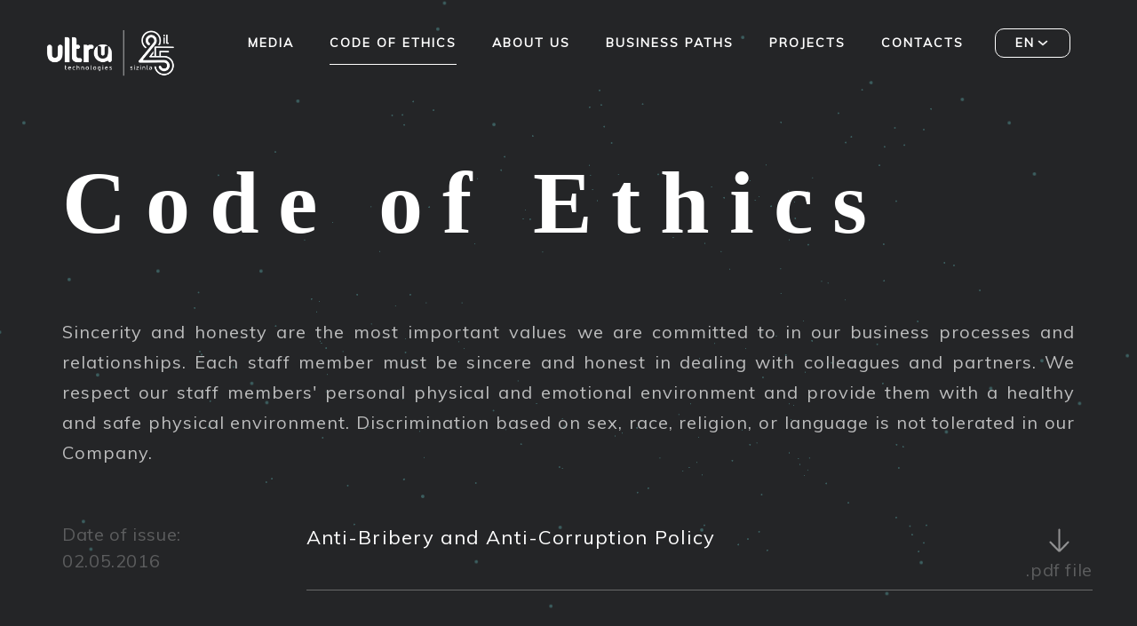

--- FILE ---
content_type: text/html; charset=UTF-8
request_url: https://ultra.az/front/en/codeOfEthics
body_size: 3952
content:
<!DOCTYPE html>
<html lang="en" xmlns:fb="http://ogp.me/ns/fb#">
	<head>
		<title>Ultra Technologies</title>
		<!-- metas -->
		<meta charset="utf-8">
        <meta property="og:title" content="ultra">
        <meta property="og:description" content="ULTRA Technologies">
        <meta property="og:image" content="https://ultra.az/front/img/logo2.png">
		<meta name="author" content="Ultra Technologies">
        <meta name="viewport" content="width=device-width,initial-scale=1,viewport-fit=cover">
        <title>Ultra Technologies</title>
        
		<!--/ metas -->
		
		<!-- styles -->
                    <link rel="icon" href="/front/img/favicon.ico">
		<link rel="stylesheet" href="/front/css/global.css">
		<link rel="stylesheet" href="/front/css/landing.css">
		<link rel="stylesheet" href="/front/css/beyond.css?v=1">
		<link rel="stylesheet" href="/front/css/form.css">
		<link rel="stylesheet" href="/front/css/device.css">
		<link rel="stylesheet" href="/front/js/owlcarousel/owl.carousel.min.css" rel="stylesheet" />
		<link rel="stylesheet" href="/front/js/owlcarousel/owl.theme.default.min.css" rel="stylesheet" />
        <link href="https://fonts.googleapis.com/css?family=Muli&display=swap" rel="stylesheet">
        <link href="https://fonts.googleapis.com/css2?family=Playfair+Display:wght@400;500;600;700;900&display=swap" rel="stylesheet">
        <link href="https://fonts.googleapis.com/css2?family=Raleway:wght@800&display=swap" rel="stylesheet">
        <script src="//code-ya.jivosite.com/widget/wvkVyjKpYf" async type="31093a45827abfd8e0aadd0c-text/javascript"></script>
         
        <link href="/front/js/jivosite/jivosite.css" rel="stylesheet" />
        <link href="https://fonts.googleapis.com/css2?family=M+PLUS+2:wght@700;800&display=swap" rel="stylesheet">​
        <link rel="stylesheet" href="https://unpkg.com/leaflet@1.7.1/dist/leaflet.css" integrity="sha512-xodZBNTC5n17Xt2atTPuE1HxjVMSvLVW9ocqUKLsCC5CXdbqCmblAshOMAS6/keqq/sMZMZ19scR4PsZChSR7A==" crossorigin="" />
        <script src="https://unpkg.com/leaflet@1.7.1/dist/leaflet.js" integrity="sha512-XQoYMqMTK8LvdxXYG3nZ448hOEQiglfqkJs1NOQV44cWnUrBc8PkAOcXy20w0vlaXaVUearIOBhiXZ5V3ynxwA==" crossorigin="" type="31093a45827abfd8e0aadd0c-text/javascript"></script>

    </head>
	<body>
        
               <div id="ajax-page-loader-wrapper" style="position:absolute; top: 0px; background: transparent;width: 100%">
 <div class="star-field">
    <div class="layer"></div>
    <div class="layer"></div>
    <div class="layer"></div>
    </div>
           <div class="js-ajax-page-loader-container ui-light-background" data-namespace="page">
                              <header class="header   js-header ui-gray  " data-plugin="stickyHeader "
                       data-appear-animation-distance="0" data-appear-animation-stagger="14" data-appear-animation="header-in" data-scroll-section data-static-theme="light">

                   <nav class="navbar navbar-default navbar-fixed-top" role="navigation">
                       <div class="navigation">
                           <div>
                               <div class="navbar-brand">
                                   <a href="/en" class="indx"><img class="div-home" src="/front/img/ultra-25-logo.png" width="150px"></a>
                               </div>

                               <div class="navbar-collapse collapse">
                                   <div class="menu">

                                       <input id="hamburger" type="checkbox" name="hamb" value="hamb">
                                       <label id="label-hamburger" for="hamb">☰</label>

                                       <div class="mobile-menu">
                                           <ul class="mobile">
                                                               <li>
            <a class="ethics " href="/front/en/media">MEDIA</a>
        </li>
                <li>
            <a class="ethics active" href="/front/en/codeOfEthics">Code of Ethics</a>
        </li>
                <li>
            <a class="ethics " href="/front/en/about">About us</a>
        </li>
                <li>
            <a class="ethics " href="/front/en/services">Business paths</a>
        </li>
                <li>
            <a class="ethics " href="/front/en/projects">Projects</a>
        </li>
                <li>
            <a class="ethics " href="/front/en/contacts">Contacts</a>
        </li>
    
                                           </ul>
                                       </div>
                                       <ul class="nav nav-tabs ml-auto" role="tablist">
                                                           <li>
            <a class="ethics " href="/front/en/media">MEDIA</a>
        </li>
                <li>
            <a class="ethics active" href="/front/en/codeOfEthics">Code of Ethics</a>
        </li>
                <li>
            <a class="ethics " href="/front/en/about">About us</a>
        </li>
                <li>
            <a class="ethics " href="/front/en/services">Business paths</a>
        </li>
                <li>
            <a class="ethics " href="/front/en/projects">Projects</a>
        </li>
                <li>
            <a class="ethics " href="/front/en/contacts">Contacts</a>
        </li>
    
                                        <!-- <nav class="main-nav main-nav-own">

                                           </nav>  -->
                                           <li class="language-selector dropdown">
                                               <a href="#"><span>en</span><span></span></a>
<div class="dropdown-content">
                    <div><a href="/front/az/codeOfEthics">az</a></div></div>                                           </li>
                                       </ul>
                                   </div>
                               </div>
                           </div>
                       </div>
                   </nav>
               </header>
               <div class="page-content js-page-content" data-plugin="themeAnimation">
                   	<style>
    .btnBox button{
        padding: 10px 22px;
        border: none;
        border-radius: 4px;
        background:#009e9a;
        color: #fff;
        text-align: center;
        display: flex;
        justify-content: center;
        align-items: center;
    }
    .btnBox img{
        width: 18px !important;
        height: 18px !important;
        right: auto !important;
        bottom:auto !important;
        display: block !important ;
        position: relative !important;
        pointer-events: none;
    }
    .btnBox{
        display: flex;
        gap: 10px;
        flex-wrap: wrap;
        justify-content: center;
        margin-top: 30px;
        align-items: center;
    }
</style>




<div class="page-content js-page-content" data-plugin="themeAnimation">
    <main>
        <section class="section section--no-overflow ui-dark" data-scroll-section data-static-theme="dark">
            <div class="about "> 
                <div id="tabs" >
                    <div id="tabs-4" class="active-tab-div">
                        <div>
                            <div class="tab-titles">Code of Ethics</div>
                            <div class="etic-text">Sincerity and honesty are the most important values ​​we are committed to in our business processes and relationships. Each staff member must be sincere and honest in dealing with colleagues and partners. We respect our staff members' personal physical and emotional environment and provide them with a healthy and safe physical environment. Discrimination based on sex, race, religion, or language is not tolerated in our Company.</div>
                            <div class="row row--pad downloaded-files">
                                <div class="col col--xs-4 col--lg-3 time-div">
                                    <div>Date of issue:</div>
                                    <div>02.05.2016</div>
                                </div>
                                <div class="col col--xs-4 col--lg-9 data-div">
                                    <div><span>Anti-Bribery and Anti-Corruption Policy</span>
                                        <a href="/front/files/pdf/en-1.pdf" target="_blank"><span class="arrow-down"></span><span class="span-download"><span>.pdf</span> file</span></a>
                                    </div>
                                </div>
                                <div class="col col--xs-4 col--lg-3 time-div">
                                    <div>Date of issue:</div>
                                    <div>02.05.2016</div>
                                </div>
                                <div class="col col--xs-4 col--lg-9 data-div">
                                    <div><span>Anti-Corruption Program</span>
                                        <a href="/front/files/pdf/en-2.pdf" target="_blank"><span class="arrow-down"></span><span class="span-download"><span>.pdf</span> file</span></a>
                                    </div>
                                </div>
                                <div class="col col--xs-4 col--lg-3 time-div">
                                    <div>Date of issue:</div>
                                    <div>02.05.2016</div>
                                </div>
                                <div class="col col--xs-4 col--lg-9 data-div">
                                    <div><span>Code of Business Ethics</span>
                                        <a href="/front/files/pdf/en-388.pdf" target="_blank"><span class="arrow-down"></span><span class="span-download"><span>.pdf</span> file</span></a>
                                    </div>
                                </div>
                                <div class="col col--xs-4 col--lg-3 time-div">
                                    <div>Date of issue:</div>
                                    <div>02.05.2016</div>
                                </div>
                                <div class="col col--xs-4 col--lg-9 data-div">
                                    <div><span>Proc. of Due Diligence on Partners</span>
                                        <a href="/front/files/pdf/en-488.pdf" target="_blank"><span class="arrow-down"></span><span class="span-download"><span>.pdf</span> file</span></a>
                                    </div>
                                </div>
                                <div class="col col--xs-4 col--lg-3 time-div">
                                    <div>Date of issue:</div>
                                    <div>02.05.2016</div>
                                </div>
                                <div class="col col--xs-4 col--lg-9 data-div">
                                    <div><span>Whistleblowing Policy</span>
                                        <a href="/front/files/pdf/en-588.pdf" target="_blank"><span class="arrow-down"></span><span class="span-download"><span>.pdf</span> file</span></a>
                                    </div>
                                </div>
                            </div>
                        </div>
                        <div>
                            <div class="tab-titles">Reporting</div>
                            <div class="info-content">
                                <div>How to report violations?</div>
                                <div>Your doubts are significant to us. If you suspect a possible violation of Ultra Technologies' operational standards, policies, or legal or regulatory requirements, we recommend reporting it immediately. Ultra Technologies offers several tools to share your doubts with us. In addition, you can use these resources to ask questions or get advice on business activities and compliance with legal requirements.</div>
                            </div>
                            <div class="info-content">
                                <div>Confidentiality and inadmissibility of retaliation</div>
                                <div>Ultra Technologies handles all incoming requests confidentially and seeks to maintain in strict confidence all the information about those who provided the required information under applicable law. Therefore, it is recommended that you enter information about yourself. Thus, it facilitates the analysis process and investigation of the situation. Ultra Technologies considers it unacceptable to take any retaliation against those who report violations.</div>
                            </div>
                            <div class="info-content">
                                <div>The Network</div>
                                <div>The Ultra Technologies hotline is active 7x24. The service registers your suspicions and passes all the information obtained to the relevant responsible officials of the Company.</div>
                            </div>
                        </div>                    </div>
                </div>
            </div>
        </section>

    </main>
</div>




                   <footer class="footer section section--no-overflow ui-light ui-light-background" data-scroll-section data-static-theme="light">
                       <div>
    <div class="row row--pad footer__top">
        <div class="col col--xs-4 col--md-3 col--lg-8 col--xxl-3 footer_text">
            <div>Join <br> us</div>
        </div>
          <div class="col col--xs-4 col--md-3 col--lg-4 col--xxl-3 footer_text">
            <a class="hesabat_link" href="https://ultra.az/front/en/reports" target="_blank">Annual report</a>
        </div>

    </div>
    <div class="row row--pad footer__bottom">
        <div class="col col--xs-4 col--md-6 col--lg-6 footer_addres">
            <div>Samad Vurgun str. 79B <br> AZ1022, Baku / Azerbaijan<br>
                Tel.: (+994 12) 449 55 55<br>
                E-mail: <a href="/cdn-cgi/l/email-protection" class="__cf_email__" data-cfemail="c7aea9a1a887b2abb3b5a6e9a6bd">[email&#160;protected]</a>   <br>  <a href="/cdn-cgi/l/email-protection" class="__cf_email__" data-cfemail="0c7f797c7c637e784c7960787e6d226d76">[email&#160;protected]</a></div>
        </div>
        <div class="col col--xs-4 col--md-6 col--lg-6 footer_socialbar">
            <ul class="social-network">
                <li><a target="_blank" href="https://www.facebook.com/ultra.az/" class="fb"> </a></li>
                <li><a target="_blank" href="https://www.youtube.com/channel/UC1plOZAR6G37jH1p51nYx4Q" class="ytube"> </a></li>
                <li><a target="_blank" href="https://www.instagram.com/ultra_technologies/" class="instagram"> </a></li>
                <li><a target="_blank" href="https://web.telegram.org/z/#-1364360275" class="telegram"> </a></li>
                <li><a target="_blank" href="https://az.linkedin.com/company/ultratechnologies" class="linkedin"> </a></li>

            </ul>
            <div class="copyright">Copyright © 2026 Ultra Technologies</div>
        </div>
    </div>
</div>                       ?>
                   </footer>

               </div>
               
           </div>
       </div>
      <div class="page-transition-overlay ui-dark ui-dark-background is-hidden--sm-down overlay_class">
          <div class="page-transition-overlay__content">
             <div class="gif_overlay">
                   <img src="/front/img/gif.gif">
              </div>

          </div>
     </div>


        <script data-cfasync="false" src="/cdn-cgi/scripts/5c5dd728/cloudflare-static/email-decode.min.js"></script><script src="/front/js/shared.js" type="31093a45827abfd8e0aadd0c-text/javascript"></script>
        
        <script src="/front/js/scripts.js" type="31093a45827abfd8e0aadd0c-text/javascript"></script>
                        <script src='/front/js/jivosite/jivosite.js' type="31093a45827abfd8e0aadd0c-text/javascript"></script>
         <script src="/front/js/owlcarousel/owl.carousel.min.js" type="31093a45827abfd8e0aadd0c-text/javascript"></script>
		<script src="/front/js/beyond.js?v=1" type="31093a45827abfd8e0aadd0c-text/javascript"></script>



    <script src="/cdn-cgi/scripts/7d0fa10a/cloudflare-static/rocket-loader.min.js" data-cf-settings="31093a45827abfd8e0aadd0c-|49" defer></script><script defer src="https://static.cloudflareinsights.com/beacon.min.js/vcd15cbe7772f49c399c6a5babf22c1241717689176015" integrity="sha512-ZpsOmlRQV6y907TI0dKBHq9Md29nnaEIPlkf84rnaERnq6zvWvPUqr2ft8M1aS28oN72PdrCzSjY4U6VaAw1EQ==" data-cf-beacon='{"version":"2024.11.0","token":"293a57541cf54229a6f0e9c84b87f54e","r":1,"server_timing":{"name":{"cfCacheStatus":true,"cfEdge":true,"cfExtPri":true,"cfL4":true,"cfOrigin":true,"cfSpeedBrain":true},"location_startswith":null}}' crossorigin="anonymous"></script>
</body>
</html>

--- FILE ---
content_type: text/css
request_url: https://ultra.az/front/css/global.css
body_size: 20438
content:

/*html {*/
/*line-height: 1.15;*/
/*-ms-text-size-adjust: 100%;*/
/*-webkit-text-size-adjust: 100%*/
/*}*/

body {
    margin: 0;
    font-family: Muli;
}

article, aside, footer, header, nav, section {
    display: block
}

.h1, h1 {
    font-size: 2em;
    margin: .67em 0
}

figcaption, figure {
    display: block
}

figure {
    margin: 1em 40px
}

hr {
    box-sizing: content-box;
    height: 0;
    overflow: visible
}

pre {
    font-family: monospace, monospace;
    font-size: 1em
}

a {
    background-color: transparent;
    -webkit-text-decoration-skip: objects
}

abbr[title] {
    border-bottom: none;
    text-decoration: underline;
    -webkit-text-decoration: underline dotted;
    text-decoration: underline dotted
}

b, strong {
    font-weight: inherit;
    font-weight: bolder
}

code, kbd, samp {
    font-family: monospace, monospace;
    font-size: 1em
}

dfn {
    font-style: italic
}

mark {
    background-color: #ff0;
    color: #000
}

small {
    font-size: 80%
}

sub, sup {
    font-size: 75%;
    line-height: 0;
    position: relative;
    vertical-align: baseline
}

sub {
    bottom: -.25em
}

sup {
    top: -.5em
}

audio, video {
    display: inline-block
}

audio:not([controls]) {
    display: none;
    height: 0
}

img {
    border-style: none
}

svg:not(:root) {
    overflow: hidden
}

button, input, optgroup, select, textarea {

    font-size: 100%;
    line-height: 1.15;
    margin: 0
}

button {
    overflow: visible
}

button, select {
    text-transform: none
}

[type=reset], [type=submit], button, html [type=button] {
    -webkit-appearance: button
}

[type=button]::-moz-focus-inner, [type=reset]::-moz-focus-inner, [type=submit]::-moz-focus-inner, button::-moz-focus-inner {
    border-style: none;
    padding: 0
}

[type=button]:-moz-focusring, [type=reset]:-moz-focusring, [type=submit]:-moz-focusring, button:-moz-focusring {
    outline: 1px dotted ButtonText
}

input {
    overflow: visible
}

[type=checkbox], [type=radio] {
    box-sizing: border-box;
    padding: 0
}

[type=number]::-webkit-inner-spin-button, [type=number]::-webkit-outer-spin-button {
    height: auto
}

[type=search] {
    -webkit-appearance: textfield;
    outline-offset: -2px
}

[type=search]::-webkit-search-cancel-button, [type=search]::-webkit-search-decoration {
    -webkit-appearance: none
}

::-webkit-file-upload-button {
    -webkit-appearance: button;
    font: inherit
}

fieldset {
    padding: .35em .75em .625em
}

legend {
    box-sizing: border-box;
    display: table;
    max-width: 100%;
    padding: 0;
    color: inherit;
    white-space: normal
}

progress {
    display: inline-block;
    vertical-align: baseline
}

textarea {
    overflow: auto
}

details {
    display: block
}

summary {
    display: list-item
}

menu {
    display: block
}

canvas {
    display: inline-block
}

[hidden], template {
    display: none
}

.animation--dropdown-in, .animation--dropdown-in .menu-dropdown__animation, .animation--dropdown-in .menu-dropdown__animation-inner, .animation--dropdown-in .menu-dropdown__backdrop, .animation--dropdown-out, .animation--dropdown-out .menu-dropdown__animation, .animation--dropdown-out .menu-dropdown__animation-inner, .animation--dropdown-out .menu-dropdown__backdrop, .animation--fade-in, .animation--fade-out, .animation--height, .animation--lightbox-in, .animation--lightbox-in .lightbox__animation, .animation--lightbox-in .lightbox__animation-inner, .animation--lightbox-in .lightbox__background, .animation--lightbox-out, .animation--lightbox-out .lightbox__animation, .animation--lightbox-out .lightbox__animation-inner, .animation--lightbox-out .lightbox__background, .animation--link-clip-in .link-clip__content > span, .animation--link-clip-out .link-clip__content > span, .animation--number > span > span, .animation--overlay-in, .animation--overlay-in .page-transition-overlay__content, .animation--overlay-out, .animation--overlay-out .page-transition-overlay__content, .animation--tabs-in, .animation--tabs-out, .btn, .btn.icon, .btn:after, .btn:before, .get-a-quote__text, .has-hover .card__image--zoom img, .icon, .section--theme-animation, .section--theme-animation__content, .text--link-icons a:after, .text--link-icons a:before, a, body .animation.animation--button-in, body .animation.animation--button-in .icon-arrow-down, body .animation.animation--button-in .icon-arrow-down-large, body .animation.animation--button-in .icon-arrow-down-small, body .animation.animation--button-in .icon-arrow-right, button, input[type=submit] {
    transition-duration: .4s;
    transition-timing-function: cubic-bezier(.25, .74, .22, .99)
}

.link-clip__content > span, .nav-primary a:after {
    transition-duration: .8s;
    transition-timing-function: cubic-bezier(.25, .74, .22, .99)
}

.animation--intro-deco-title, .animation--intro-deco-title-out, .animation--intro-deco-title-reverse, .animation--intro-deco-title-reverse-out, .animation--landing-deco-title .landing-intro-deco__title__center, .animation--landing-deco-title .landing-intro-deco__title__left, .animation--slide-in-bottom, .animation--slide-in-bottom > div, .animation--slide-in-bottom > span, .animation--slide-in-top, .animation--slide-in-top > div, .animation--slide-in-top > span, .animation--slide-out-bottom, .animation--slide-out-bottom > div, .animation--slide-out-bottom > span, .animation--slide-out-top, .animation--slide-out-top > div, .animation--slide-out-top > span, .header.animation--header-in, svg.animation--circle-in, svg.animation--circle-in circle {
    transition-duration: 1.6s;
    transition-timing-function: cubic-bezier(.25, .74, .22, .99)
}

.overlay {
    display: block;
    position: absolute;
    top: 0;
    right: 0;
    bottom: 0;
    left: 0
}

.btn--extended-area:after {
    display: block;
    position: absolute;
    top: -15px;
    right: -15px;
    bottom: -15px;
    left: -15px
}

.overflow-fix:after, .overflow-fix:before {
    content: "";
    display: block;
    overflow: hidden;
    position: relative;
    padding-top: 1px;
    margin-top: -1px
}

.text--tiny-short, body, button, input, textarea {


    font-weight: 400;
    text-rendering: optimizeLegibility;
    font-feature-settings: "kern" 1;
    -webkit-font-kerning: normal;
    font-kerning: normal
}

.card--latest .card__title, .card--work .card__title, .get-a-quote__text, .h1, .h2, .h3, .h4, .h5, .menu-dropdown__heading, .menu-mobile__nav, .text--heading, h1, h2, h3, h4, h5 {


    font-weight: 600
}

body {
    line-height: 1.33333em
}

.text--short, body {
    font-size: 1.8rem;
    letter-spacing: -.02em
}

.text--short {
    line-height: 1.11111em
}

.text--small, small {
    line-height: 1.55556em
}

.text--small, .text--small-short, small {
    font-size: 1.8rem;
    letter-spacing: -.02em
}

.text--small-short {
    line-height: 1.11111em
}

.menu-dropdown__group, .text--tiny {
    font-size: 1.5rem;
    line-height: 1.6em;
    letter-spacing: -.02em
}

.category, .nav-primary, .text--tiny-short {
    font-size: 1.5rem;
    line-height: 1.2em;
    letter-spacing: -.02em
}

.card--latest .card__subtitle, .text--mini {
    font-size: 1.2rem;
    line-height: 1.25em;
    letter-spacing: 0
}

.text--lead, .text.text--policy .h3, .text.text--policy h3 {
    font-size: 1.8rem;
    line-height: 1.33333em;
    font-weight: 600;
    letter-spacing: -.02em
}

.text--blog ol li:before, .text.text--blog-lead, .text.text--blog-lead .h3, .text.text--blog-lead h3, .text.text--blog .h3, .text.text--blog h3 {
    font-size: 1.5rem;
    line-height: 1.33333em;
    font-weight: 600;
    letter-spacing: -.02em
}

.text--large, .text.text--large, .text.text--policy .h2, .text.text--policy h2 {
    font-size: 1.8rem;
    line-height: 1.33333em;
    font-weight: 600;
    letter-spacing: -.02em
}

.text--larger, .text.text--blog-emphasis {
    font-size: 2.5rem;
    line-height: 1.2em;
    font-weight: 600;
    letter-spacing: -.04em
}

.h1, .h2, .h3, h1, h2, h3 {
    line-height: 1em;
    font-weight: 600
}

.h1, .h2, .h3, .h4, h1, h2, h3, h4 {
    font-size: 4rem;
    letter-spacing: -.04em
}

.h4, h4 {
    line-height: 1.125em
}

.card--work .card__title, .h5, .menu-dropdown__heading, .text--h1-small, .text.text--policy .h1, .text.text--policy h1, h5 {
    font-size: 2.5rem;
    line-height: 1em;
    letter-spacing: -.04em
}

.text.text--blog-lead .h2, .text.text--blog-lead h2, .text.text--blog .h2, .text.text--blog h2 {
    font-size: 2rem;
    line-height: 1.2em;
    letter-spacing: -.04em
}

.text .h2, .text h2 {
    font-size: 1.8rem;
    line-height: 1.33333em;
    font-weight: 600;
    letter-spacing: -.02em
}

.text, .text .h3, .text .h4, .text .h5, .text h3, .text h4, .text h5 {
    font-size: 1.5rem;
    line-height: 1.6em;
    letter-spacing: -.02em
}

.text.text--blog, .text.text--blog-lead {
    font-size: 1.5rem;
    line-height: 1.33333em;
    letter-spacing: -.02em
}

code, kbd, pre, samp {
    font-size: 1.5rem;
    line-height: 1.6em;
    letter-spacing: -.02em
}

@media (min-aspect-ratio: 13/9), only screen and (min-width: 568px) {
    .h1, h1 {
        font-size: 6rem;
        line-height: 1.08333em;
        letter-spacing: -.04em
    }
}

@media only screen and (min-width: 568px) and (max-aspect-ratio: 13/9), only screen and (min-width: 668px) and (min-height: 416px), only screen and (min-width: 980px) {
    .text--blog ol li:before, .text.text--blog-lead, .text.text--blog-lead .h3, .text.text--blog-lead h3, .text.text--blog .h3, .text.text--blog h3 {
        font-size: 1.8rem;
        line-height: 1.33333em;
        font-weight: 600;
        letter-spacing: -.02em
    }

    .text--large, .text.text--large, .text.text--policy .h2, .text.text--policy h2 {
        font-size: 2.5rem;
        line-height: 1.2em;
        font-weight: 600;
        letter-spacing: -.04em
    }

    .text--larger, .text.text--blog-emphasis {
        font-size: 4rem;
        line-height: 1.125em;
        letter-spacing: -.04em
    }

    .h1, .h2, h1, h2 {
        font-size: 12rem;
        line-height: .91667em;
        letter-spacing: -.06em
    }

    .h3, h3 {
        font-size: 6rem;
        line-height: 1.08333em
    }

    .h3, .h4, h3, h4 {
        letter-spacing: -.04em
    }

    .h4, h4 {
        font-size: 4rem;
        line-height: 1.125em
    }

    .card--work .card__title, .h5, .menu-dropdown__heading, h5 {
        font-size: 2.5rem;
        line-height: 1em;
        letter-spacing: -.04em
    }

    .text--h1-small, .text.text--policy .h1, .text.text--policy h1 {
        font-size: 6rem;
        line-height: 1.08333em;
        letter-spacing: -.04em
    }

    .text.text--blog-lead .h2, .text.text--blog-lead h2, .text.text--blog .h2, .text.text--blog h2 {
        font-size: 2.5rem;
        line-height: 1em;
        letter-spacing: -.04em
    }

    .text .h2, .text h2 {
        font-size: 4rem;
        line-height: 1.125em;
        letter-spacing: -.04em
    }

    .text .h3, .text .h4, .text .h5, .text h3, .text h4, .text h5 {
        font-size: 2.5rem;
        line-height: 1em;
        letter-spacing: -.04em
    }

    .text {
        font-size: 1.8rem;
        line-height: 1.33333em;
        letter-spacing: -.02em
    }

    .text.text--blog, .text.text--blog-lead {
        font-size: 1.8rem;
        line-height: 1.55556em;
        letter-spacing: -.02em
    }
}

@media only screen and (min-width: 1200px) and (min-height: 600px) {
    .text--larger, .text.text--blog-emphasis {
        font-size: 5rem;
        line-height: 1.1em
    }

    .card--latest .card__subtitle, .text--mini {
        font-size: 1.3rem;
        line-height: 1.23077em;
        letter-spacing: 0
    }
}

@media only screen and (min-width: 1440px) and (min-height: 800px) {
    body {
        font-size: 2rem;
        line-height: 1.25em;
        letter-spacing: -.02em
    }

    .menu-dropdown__group, .text--small, .text--tiny, small {
        font-size: 1.6rem;
        line-height: 1.5625em;
        letter-spacing: -.02em
    }

    .category, .nav-primary, .text--tiny-short {
        font-size: 1.6rem;
        line-height: 1.25em;
        letter-spacing: -.02em
    }

    .card--latest .card__subtitle, .text--mini {
        font-size: 1.3rem;
        line-height: 1.23077em;
        letter-spacing: 0
    }

    .text--blog ol li:before, .text--lead, .text.text--blog-lead, .text.text--blog-lead .h3, .text.text--blog-lead h3, .text.text--blog .h3, .text.text--blog h3, .text.text--policy .h3, .text.text--policy h3 {
        font-size: 2rem;
        line-height: 1.25em;
        letter-spacing: -.02em
    }

    .text--large, .text.text--large, .text.text--policy .h2, .text.text--policy h2 {
        font-size: 3rem;
        line-height: 1.16667em;
        letter-spacing: -.04em
    }

    .text--larger, .text.text--blog-emphasis {
        font-size: 6rem;
        line-height: 1.08333em;
        letter-spacing: -.04em
    }

    .h1, .h2, h1, h2 {
        font-size: 16rem;
        line-height: .9375em
    }

    .h1, .h2, .h3, h1, h2, h3 {
        letter-spacing: -.06em
    }

    .h3, h3 {
        font-size: 9rem;
        line-height: 1em
    }

    .h4, h4 {
        font-size: 6rem;
        line-height: 1.08333em;
        letter-spacing: -.04em
    }

    .card--work .card__title, .h5, .menu-dropdown__heading, h5 {
        font-size: 3rem;
        line-height: 1em;
        letter-spacing: -.04em
    }

    .text--h1-small, .text.text--policy .h1, .text.text--policy h1 {
        font-size: 9rem;
        line-height: 1em;
        letter-spacing: -.06em
    }

    .text.text--blog-lead .h2, .text.text--blog-lead h2, .text.text--blog .h2, .text.text--blog h2 {
        font-size: 3rem;
        line-height: 1em;
        letter-spacing: -.04em
    }

    .text .h2, .text h2 {
        font-size: 6rem;
        line-height: 1.08333em;
        letter-spacing: -.04em
    }

    .text .h3, .text .h4, .text .h5, .text h3, .text h4, .text h5 {
        font-size: 4rem;
        line-height: 1.125em;
        letter-spacing: -.04em
    }

    .text {
        font-size: 2rem;
        line-height: 1.25em;
        letter-spacing: -.02em
    }

    .text.text--blog, .text.text--blog-lead {
        font-size: 2rem;
        line-height: 1.5em;
        letter-spacing: -.02em
    }
}

@media only screen and (min-width: 1920px) and (min-height: 800px) {
    .h1, h1 {
        font-size: 24rem;
        line-height: .79167em
    }

    .h1, .h2, h1, h2 {
        letter-spacing: -.06em
    }

    .h2, h2 {
        font-size: 20rem;
        line-height: .95em
    }

    .h3, h3 {
        font-size: 12rem;
        line-height: 1em;
        letter-spacing: -.06em
    }
}

.btn, .btn:hover:active, .has-hover .btn:hover, .has-hover a:hover, .is-active.btn, .is-hovered.btn, a, a.is-active, a.is-hovered, a:hover:active {
    text-decoration: none
}

a {
    color: #191b1d
}

.has-hover a:hover, .menu-dropdown__group p a, a.is-active, a.is-hovered, a:hover:active {
    color: rgba(25, 27, 29, .4)
}

.has-hover .menu-dropdown__group p a:hover, .menu-dropdown__group p .has-hover a:hover, .menu-dropdown__group p a.is-active, .menu-dropdown__group p a.is-hovered, .menu-dropdown__group p a:hover:active {
    color: #191b1d
}

.ui-dark a {
    color: #fff
}

.has-hover .ui-dark a:hover, .ui-dark .has-hover a:hover, .ui-dark a.is-active, .ui-dark a.is-hovered, .ui-dark a:hover:active {
    color: hsla(0, 0%, 100%, .4)
}

.ui-gray a {
    color: #191b1d
}

.has-hover .ui-gray a:hover, .ui-gray .has-hover a:hover, .ui-gray a.is-active, .ui-gray a.is-hovered, .ui-gray a:hover:active {
    color: #fff
}

.has-hover .ui-gray .text--link-icons a:hover, .ui-gray .text--link-icons .has-hover a:hover, .ui-gray .text--link-icons a, .ui-gray .text--link-icons a.is-active, .ui-gray .text--link-icons a.is-hovered, .ui-gray .text--link-icons a:hover:active {
    color: #191b1d
}

:root {
    --viewport-width: 100vw;
    --viewport-height: 100vh
}

html {
    height: 100%;
    overflow-x: hidden;
    -webkit-overflow-scrolling: touch;
    scroll-behavior: smooth
}

body {
    width: 100vw
}

.page-content, body {
    min-height: 100vh;
    min-height: var(--viewport-height)
}

.page-content {
    width: 100%
}

main {
    display: block
}

blockquote, dd, dl, dt {
    margin: 0
}

b, strong {
    font-weight: 600
}

*, :after, :before {
    box-sizing: border-box
}

img {
    -webkit-user-select: none;
    -moz-user-select: none;
    -ms-user-select: none;
    user-select: none;
    vertical-align: top
}

img[draggable=false] {
    pointer-events: none;
    -webkit-user-drag: none
}

iframe {
    display: block
}

#__bs_notify__ {
    display: none !important
}

.is-visually-hidden, .sr-only {
    clip: rect(0 0 0 0);
    -webkit-clip-path: inset(100%);
    clip-path: inset(100%);
    height: 1px;
    overflow: hidden;
    position: absolute !important;
    white-space: nowrap;
    width: 1px
}

.is-invisible, .js .is-invisible--js {
    opacity: 0;
    pointer-events: none
}

@media only screen and (min-width: 568px) and (max-aspect-ratio: 13/9), only screen and (min-width: 668px) and (min-height: 416px), only screen and (min-width: 980px) {
    .js .is-invisible--js--md-up {
        opacity: 0;
        pointer-events: none
    }
}

.is-decorative, .js .is-decorative--js {
    pointer-events: none
}

.overlay {
    background: #fff;
    opacity: 0
}

.disable-smooth-scrolling {
    scroll-behavior: auto
}



html {
    font-size: 62.5%
}

.h1, .h2, .h3, .h4, .h5, h1, h2, h3, h4, h5 {
    margin-top: 2rem;
    margin-bottom: 2rem
}

.h1:first-child, .h2:first-child, .h3:first-child, .h4:first-child, .h5:first-child, h1:first-child, h2:first-child, h3:first-child, h4:first-child, h5:first-child {
    margin-top: 0
}

.h1:last-child, .h2:last-child, .h3:last-child, .h4:last-child, .h5:last-child, h1:last-child, h2:last-child, h3:last-child, h4:last-child, h5:last-child {
    margin-bottom: 0
}

blockquote, hr, iframe, object, p, pre, table {
    margin-top: 2rem;
    margin-bottom: 2rem
}

blockquote:first-child, hr:first-child, iframe:first-child, object:first-child, p:first-child, pre:first-child, table:first-child {
    margin-top: 0
}

blockquote:last-child, hr:last-child, iframe:last-child, object:last-child, p:last-child, pre:last-child, table:last-child {
    margin-bottom: 0
}

figure {
    margin: 0
}

a, button, input[type=submit] {
    cursor: pointer
}

a:focus, button:focus, input[type=submit]:focus {
    outline: none
}

::-moz-focus-inner {
    border: 0;
    padding: 0
}

.is-disabled, :disabled, [disabled] {
    pointer-events: none
}

.text--inherit, .text .text--inherit {
    font-size: inherit;
    font-weight: inherit;
    line-height: inherit
}

.text--left {
    text-align: left
}

.text--right {
    text-align: right
}

.text--center {
    text-align: center
}

.text--capitalize {
    text-transform: uppercase !important
}

.text--nowrap {
    white-space: nowrap !important
}

.text figure {
    position: relative
}

.text figure, .text picture {
    display: block
}

.text img {
    max-width: 100%;
    height: auto;
    vertical-align: top
}

.text a {
    font-weight: 700
}

.text.text--article .h1, .text.text--article .h2, .text.text--article .h3, .text.text--article .h4, .text.text--article .h5, .text.text--article h1, .text.text--article h2, .text.text--article h3, .text.text--article h4, .text.text--article h5 {
    margin-top: 3.2rem;
    margin-bottom: 1.6rem
}

.text.text--article .h1:first-child, .text.text--article .h2:first-child, .text.text--article .h3:first-child, .text.text--article .h4:first-child, .text.text--article .h5:first-child, .text.text--article h1:first-child, .text.text--article h2:first-child, .text.text--article h3:first-child, .text.text--article h4:first-child, .text.text--article h5:first-child {
    margin-top: 0
}

.text.text--article .h1:last-child, .text.text--article .h2:last-child, .text.text--article .h3:last-child, .text.text--article .h4:last-child, .text.text--article .h5:last-child, .text.text--article h1:last-child, .text.text--article h2:last-child, .text.text--article h3:last-child, .text.text--article h4:last-child, .text.text--article h5:last-child {
    margin-bottom: 0
}

@media only screen and (min-width: 568px) and (max-aspect-ratio: 13/9), only screen and (min-width: 668px) and (min-height: 416px), only screen and (min-width: 980px) {
    .text.text--article .h1, .text.text--article .h2, .text.text--article .h3, .text.text--article .h4, .text.text--article .h5, .text.text--article h1, .text.text--article h2, .text.text--article h3, .text.text--article h4, .text.text--article h5 {
        margin-top: 6.8rem;
        margin-bottom: 3.4rem
    }

    .text.text--article .h1:first-child, .text.text--article .h2:first-child, .text.text--article .h3:first-child, .text.text--article .h4:first-child, .text.text--article .h5:first-child, .text.text--article h1:first-child, .text.text--article h2:first-child, .text.text--article h3:first-child, .text.text--article h4:first-child, .text.text--article h5:first-child {
        margin-top: 0
    }

    .text.text--article .h1:last-child, .text.text--article .h2:last-child, .text.text--article .h3:last-child, .text.text--article .h4:last-child, .text.text--article .h5:last-child, .text.text--article h1:last-child, .text.text--article h2:last-child, .text.text--article h3:last-child, .text.text--article h4:last-child, .text.text--article h5:last-child {
        margin-bottom: 0
    }
}

.text.text--article blockquote, .text.text--article hr, .text.text--article iframe, .text.text--article object, .text.text--article p, .text.text--article pre, .text.text--article table {
    margin-top: 1.6rem;
    margin-bottom: 1.6rem
}

.text.text--article blockquote:first-child, .text.text--article hr:first-child, .text.text--article iframe:first-child, .text.text--article object:first-child, .text.text--article p:first-child, .text.text--article pre:first-child, .text.text--article table:first-child {
    margin-top: 0
}

.text.text--article blockquote:last-child, .text.text--article hr:last-child, .text.text--article iframe:last-child, .text.text--article object:last-child, .text.text--article p:last-child, .text.text--article pre:last-child, .text.text--article table:last-child {
    margin-bottom: 0
}

@media only screen and (min-width: 568px) and (max-aspect-ratio: 13/9), only screen and (min-width: 668px) and (min-height: 416px), only screen and (min-width: 980px) {
    .text.text--article blockquote, .text.text--article hr, .text.text--article iframe, .text.text--article object, .text.text--article p, .text.text--article pre, .text.text--article table {
        margin-top: 3.4rem;
        margin-bottom: 3.4rem
    }

    .text.text--article blockquote:first-child, .text.text--article hr:first-child, .text.text--article iframe:first-child, .text.text--article object:first-child, .text.text--article p:first-child, .text.text--article pre:first-child, .text.text--article table:first-child {
        margin-top: 0
    }

    .text.text--article blockquote:last-child, .text.text--article hr:last-child, .text.text--article iframe:last-child, .text.text--article object:last-child, .text.text--article p:last-child, .text.text--article pre:last-child, .text.text--article table:last-child {
        margin-bottom: 0
    }
}

.text.text--policy .h1, .text.text--policy .h2, .text.text--policy .h3, .text.text--policy .h4, .text.text--policy .h5, .text.text--policy h1, .text.text--policy h2, .text.text--policy h3, .text.text--policy h4, .text.text--policy h5 {
    margin-top: 3.2rem;
    margin-bottom: 1.6rem
}

.text.text--policy .h1:first-child, .text.text--policy .h2:first-child, .text.text--policy .h3:first-child, .text.text--policy .h4:first-child, .text.text--policy .h5:first-child, .text.text--policy h1:first-child, .text.text--policy h2:first-child, .text.text--policy h3:first-child, .text.text--policy h4:first-child, .text.text--policy h5:first-child {
    margin-top: 0
}

.text.text--policy .h1:last-child, .text.text--policy .h2:last-child, .text.text--policy .h3:last-child, .text.text--policy .h4:last-child, .text.text--policy .h5:last-child, .text.text--policy h1:last-child, .text.text--policy h2:last-child, .text.text--policy h3:last-child, .text.text--policy h4:last-child, .text.text--policy h5:last-child {
    margin-bottom: 0
}

@media only screen and (min-width: 568px) and (max-aspect-ratio: 13/9), only screen and (min-width: 668px) and (min-height: 416px), only screen and (min-width: 980px) {
    .text.text--policy .h1, .text.text--policy .h2, .text.text--policy .h3, .text.text--policy .h4, .text.text--policy .h5, .text.text--policy h1, .text.text--policy h2, .text.text--policy h3, .text.text--policy h4, .text.text--policy h5 {
        margin-top: 8.8rem;
        margin-bottom: 4rem
    }

    .text.text--policy .h1:first-child, .text.text--policy .h2:first-child, .text.text--policy .h3:first-child, .text.text--policy .h4:first-child, .text.text--policy .h5:first-child, .text.text--policy h1:first-child, .text.text--policy h2:first-child, .text.text--policy h3:first-child, .text.text--policy h4:first-child, .text.text--policy h5:first-child {
        margin-top: 0
    }

    .text.text--policy .h1:last-child, .text.text--policy .h2:last-child, .text.text--policy .h3:last-child, .text.text--policy .h4:last-child, .text.text--policy .h5:last-child, .text.text--policy h1:last-child, .text.text--policy h2:last-child, .text.text--policy h3:last-child, .text.text--policy h4:last-child, .text.text--policy h5:last-child {
        margin-bottom: 0
    }
}

.text.text--policy blockquote, .text.text--policy hr, .text.text--policy iframe, .text.text--policy object, .text.text--policy p, .text.text--policy pre, .text.text--policy table {
    margin-top: 1.6rem;
    margin-bottom: 1.6rem
}

.text.text--policy blockquote:first-child, .text.text--policy hr:first-child, .text.text--policy iframe:first-child, .text.text--policy object:first-child, .text.text--policy p:first-child, .text.text--policy pre:first-child, .text.text--policy table:first-child {
    margin-top: 0
}

.text.text--policy blockquote:last-child, .text.text--policy hr:last-child, .text.text--policy iframe:last-child, .text.text--policy object:last-child, .text.text--policy p:last-child, .text.text--policy pre:last-child, .text.text--policy table:last-child {
    margin-bottom: 0
}

@media only screen and (min-width: 568px) and (max-aspect-ratio: 13/9), only screen and (min-width: 668px) and (min-height: 416px), only screen and (min-width: 980px) {
    .text.text--policy blockquote, .text.text--policy hr, .text.text--policy iframe, .text.text--policy object, .text.text--policy p, .text.text--policy pre, .text.text--policy table {
        margin-top: 3.4rem;
        margin-bottom: 3.4rem
    }

    .text.text--policy blockquote:first-child, .text.text--policy hr:first-child, .text.text--policy iframe:first-child, .text.text--policy object:first-child, .text.text--policy p:first-child, .text.text--policy pre:first-child, .text.text--policy table:first-child {
        margin-top: 0
    }

    .text.text--policy blockquote:last-child, .text.text--policy hr:last-child, .text.text--policy iframe:last-child, .text.text--policy object:last-child, .text.text--policy p:last-child, .text.text--policy pre:last-child, .text.text--policy table:last-child {
        margin-bottom: 0
    }
}

.text.text--blog-emphasis strong {
    color: #b7babe;
    font-weight: inherit
}

@media only screen and (min-width: 980px) {
    .text.text--blog-emphasis > :first-child:before {
        content: " ";
        display: inline-block;
        vertical-align: top;
        width: calc((100% + 40px) / 3);
        height: 1em
    }
}

.text.text--blog-lead .h2, .text.text--blog-lead h2, .text.text--blog .h2, .text.text--blog h2 {
    margin-top: 4.5rem;
    margin-bottom: 2rem
}

.text.text--blog-lead .h2:first-child, .text.text--blog-lead h2:first-child, .text.text--blog .h2:first-child, .text.text--blog h2:first-child {
    margin-top: 0
}

.text.text--blog-lead .h2:last-child, .text.text--blog-lead h2:last-child, .text.text--blog .h2:last-child, .text.text--blog h2:last-child {
    margin-bottom: 0
}

@media only screen and (min-width: 568px) and (max-aspect-ratio: 13/9), only screen and (min-width: 668px) and (min-height: 416px), only screen and (min-width: 980px) {
    .text.text--blog-lead .h2, .text.text--blog-lead h2, .text.text--blog .h2, .text.text--blog h2 {
        margin-top: 6rem;
        margin-bottom: 3rem
    }

    .text.text--blog-lead .h2:first-child, .text.text--blog-lead h2:first-child, .text.text--blog .h2:first-child, .text.text--blog h2:first-child {
        margin-top: 0
    }

    .text.text--blog-lead .h2:last-child, .text.text--blog-lead h2:last-child, .text.text--blog .h2:last-child, .text.text--blog h2:last-child {
        margin-bottom: 0
    }
}

@media only screen and (min-width: 1200px) and (min-height: 600px) {
    .text.text--blog-lead .h2, .text.text--blog-lead h2, .text.text--blog .h2, .text.text--blog h2 {
        margin-top: 4.5rem;
        margin-bottom: 4.5rem
    }

    .text.text--blog-lead .h2:first-child, .text.text--blog-lead h2:first-child, .text.text--blog .h2:first-child, .text.text--blog h2:first-child {
        margin-top: 0
    }

    .text.text--blog-lead .h2:last-child, .text.text--blog-lead h2:last-child, .text.text--blog .h2:last-child, .text.text--blog h2:last-child {
        margin-bottom: 0
    }
}

.text.text--blog-lead .h1, .text.text--blog-lead .h3, .text.text--blog-lead .h4, .text.text--blog-lead .h5, .text.text--blog-lead h1, .text.text--blog-lead h3, .text.text--blog-lead h4, .text.text--blog-lead h5, .text.text--blog .h1, .text.text--blog .h3, .text.text--blog .h4, .text.text--blog .h5, .text.text--blog h1, .text.text--blog h3, .text.text--blog h4, .text.text--blog h5 {
    margin-top: 2rem;
    margin-bottom: 2rem
}

.text.text--blog-lead .h1:first-child, .text.text--blog-lead .h3:first-child, .text.text--blog-lead .h4:first-child, .text.text--blog-lead .h5:first-child, .text.text--blog-lead h1:first-child, .text.text--blog-lead h3:first-child, .text.text--blog-lead h4:first-child, .text.text--blog-lead h5:first-child, .text.text--blog .h1:first-child, .text.text--blog .h3:first-child, .text.text--blog .h4:first-child, .text.text--blog .h5:first-child, .text.text--blog h1:first-child, .text.text--blog h3:first-child, .text.text--blog h4:first-child, .text.text--blog h5:first-child {
    margin-top: 0
}

.text.text--blog-lead .h1:last-child, .text.text--blog-lead .h3:last-child, .text.text--blog-lead .h4:last-child, .text.text--blog-lead .h5:last-child, .text.text--blog-lead h1:last-child, .text.text--blog-lead h3:last-child, .text.text--blog-lead h4:last-child, .text.text--blog-lead h5:last-child, .text.text--blog .h1:last-child, .text.text--blog .h3:last-child, .text.text--blog .h4:last-child, .text.text--blog .h5:last-child, .text.text--blog h1:last-child, .text.text--blog h3:last-child, .text.text--blog h4:last-child, .text.text--blog h5:last-child {
    margin-bottom: 0
}

@media only screen and (min-width: 568px) and (max-aspect-ratio: 13/9), only screen and (min-width: 668px) and (min-height: 416px), only screen and (min-width: 980px) {
    .text.text--blog-lead .h1, .text.text--blog-lead .h3, .text.text--blog-lead .h4, .text.text--blog-lead .h5, .text.text--blog-lead h1, .text.text--blog-lead h3, .text.text--blog-lead h4, .text.text--blog-lead h5, .text.text--blog .h1, .text.text--blog .h3, .text.text--blog .h4, .text.text--blog .h5, .text.text--blog h1, .text.text--blog h3, .text.text--blog h4, .text.text--blog h5 {
        margin-top: 3rem;
        margin-bottom: 3rem
    }

    .text.text--blog-lead .h1:first-child, .text.text--blog-lead .h3:first-child, .text.text--blog-lead .h4:first-child, .text.text--blog-lead .h5:first-child, .text.text--blog-lead h1:first-child, .text.text--blog-lead h3:first-child, .text.text--blog-lead h4:first-child, .text.text--blog-lead h5:first-child, .text.text--blog .h1:first-child, .text.text--blog .h3:first-child, .text.text--blog .h4:first-child, .text.text--blog .h5:first-child, .text.text--blog h1:first-child, .text.text--blog h3:first-child, .text.text--blog h4:first-child, .text.text--blog h5:first-child {
        margin-top: 0
    }

    .text.text--blog-lead .h1:last-child, .text.text--blog-lead .h3:last-child, .text.text--blog-lead .h4:last-child, .text.text--blog-lead .h5:last-child, .text.text--blog-lead h1:last-child, .text.text--blog-lead h3:last-child, .text.text--blog-lead h4:last-child, .text.text--blog-lead h5:last-child, .text.text--blog .h1:last-child, .text.text--blog .h3:last-child, .text.text--blog .h4:last-child, .text.text--blog .h5:last-child, .text.text--blog h1:last-child, .text.text--blog h3:last-child, .text.text--blog h4:last-child, .text.text--blog h5:last-child {
        margin-bottom: 0
    }
}

@media only screen and (min-width: 1200px) and (min-height: 600px) {
    .text.text--blog-lead .h1, .text.text--blog-lead .h3, .text.text--blog-lead .h4, .text.text--blog-lead .h5, .text.text--blog-lead h1, .text.text--blog-lead h3, .text.text--blog-lead h4, .text.text--blog-lead h5, .text.text--blog .h1, .text.text--blog .h3, .text.text--blog .h4, .text.text--blog .h5, .text.text--blog h1, .text.text--blog h3, .text.text--blog h4, .text.text--blog h5 {
        margin-top: 4.5rem;
        margin-bottom: 4.5rem
    }

    .text.text--blog-lead .h1:first-child, .text.text--blog-lead .h3:first-child, .text.text--blog-lead .h4:first-child, .text.text--blog-lead .h5:first-child, .text.text--blog-lead h1:first-child, .text.text--blog-lead h3:first-child, .text.text--blog-lead h4:first-child, .text.text--blog-lead h5:first-child, .text.text--blog .h1:first-child, .text.text--blog .h3:first-child, .text.text--blog .h4:first-child, .text.text--blog .h5:first-child, .text.text--blog h1:first-child, .text.text--blog h3:first-child, .text.text--blog h4:first-child, .text.text--blog h5:first-child {
        margin-top: 0
    }

    .text.text--blog-lead .h1:last-child, .text.text--blog-lead .h3:last-child, .text.text--blog-lead .h4:last-child, .text.text--blog-lead .h5:last-child, .text.text--blog-lead h1:last-child, .text.text--blog-lead h3:last-child, .text.text--blog-lead h4:last-child, .text.text--blog-lead h5:last-child, .text.text--blog .h1:last-child, .text.text--blog .h3:last-child, .text.text--blog .h4:last-child, .text.text--blog .h5:last-child, .text.text--blog h1:last-child, .text.text--blog h3:last-child, .text.text--blog h4:last-child, .text.text--blog h5:last-child {
        margin-bottom: 0
    }
}

.text.text--blog-lead blockquote, .text.text--blog-lead hr, .text.text--blog-lead iframe, .text.text--blog-lead object, .text.text--blog-lead p, .text.text--blog-lead pre, .text.text--blog-lead table, .text.text--blog blockquote, .text.text--blog hr, .text.text--blog iframe, .text.text--blog object, .text.text--blog p, .text.text--blog pre, .text.text--blog table {
    margin-top: 1rem;
    margin-bottom: 1rem
}

.text.text--blog-lead blockquote:first-child, .text.text--blog-lead hr:first-child, .text.text--blog-lead iframe:first-child, .text.text--blog-lead object:first-child, .text.text--blog-lead p:first-child, .text.text--blog-lead pre:first-child, .text.text--blog-lead table:first-child, .text.text--blog blockquote:first-child, .text.text--blog hr:first-child, .text.text--blog iframe:first-child, .text.text--blog object:first-child, .text.text--blog p:first-child, .text.text--blog pre:first-child, .text.text--blog table:first-child {
    margin-top: 0
}

.text.text--blog-lead blockquote:last-child, .text.text--blog-lead hr:last-child, .text.text--blog-lead iframe:last-child, .text.text--blog-lead object:last-child, .text.text--blog-lead p:last-child, .text.text--blog-lead pre:last-child, .text.text--blog-lead table:last-child, .text.text--blog blockquote:last-child, .text.text--blog hr:last-child, .text.text--blog iframe:last-child, .text.text--blog object:last-child, .text.text--blog p:last-child, .text.text--blog pre:last-child, .text.text--blog table:last-child {
    margin-bottom: 0
}

.text.text--blog-lead li .h1, .text.text--blog-lead li .h2, .text.text--blog-lead li .h3, .text.text--blog-lead li .h4, .text.text--blog-lead li .h5, .text.text--blog-lead li blockquote, .text.text--blog-lead li h1, .text.text--blog-lead li h2, .text.text--blog-lead li h3, .text.text--blog-lead li h4, .text.text--blog-lead li h5, .text.text--blog-lead li hr, .text.text--blog-lead li iframe, .text.text--blog-lead li object, .text.text--blog-lead li p, .text.text--blog-lead li pre, .text.text--blog-lead li table, .text.text--blog li .h1, .text.text--blog li .h2, .text.text--blog li .h3, .text.text--blog li .h4, .text.text--blog li .h5, .text.text--blog li blockquote, .text.text--blog li h1, .text.text--blog li h2, .text.text--blog li h3, .text.text--blog li h4, .text.text--blog li h5, .text.text--blog li hr, .text.text--blog li iframe, .text.text--blog li object, .text.text--blog li p, .text.text--blog li pre, .text.text--blog li table {
    margin-top: 1.2rem;
    margin-bottom: 1.2rem
}

.text.text--blog-lead li .h1:first-child, .text.text--blog-lead li .h2:first-child, .text.text--blog-lead li .h3:first-child, .text.text--blog-lead li .h4:first-child, .text.text--blog-lead li .h5:first-child, .text.text--blog-lead li blockquote:first-child, .text.text--blog-lead li h1:first-child, .text.text--blog-lead li h2:first-child, .text.text--blog-lead li h3:first-child, .text.text--blog-lead li h4:first-child, .text.text--blog-lead li h5:first-child, .text.text--blog-lead li hr:first-child, .text.text--blog-lead li iframe:first-child, .text.text--blog-lead li object:first-child, .text.text--blog-lead li p:first-child, .text.text--blog-lead li pre:first-child, .text.text--blog-lead li table:first-child, .text.text--blog li .h1:first-child, .text.text--blog li .h2:first-child, .text.text--blog li .h3:first-child, .text.text--blog li .h4:first-child, .text.text--blog li .h5:first-child, .text.text--blog li blockquote:first-child, .text.text--blog li h1:first-child, .text.text--blog li h2:first-child, .text.text--blog li h3:first-child, .text.text--blog li h4:first-child, .text.text--blog li h5:first-child, .text.text--blog li hr:first-child, .text.text--blog li iframe:first-child, .text.text--blog li object:first-child, .text.text--blog li p:first-child, .text.text--blog li pre:first-child, .text.text--blog li table:first-child {
    margin-top: 0
}

.text.text--blog-lead li .h1:last-child, .text.text--blog-lead li .h2:last-child, .text.text--blog-lead li .h3:last-child, .text.text--blog-lead li .h4:last-child, .text.text--blog-lead li .h5:last-child, .text.text--blog-lead li blockquote:last-child, .text.text--blog-lead li h1:last-child, .text.text--blog-lead li h2:last-child, .text.text--blog-lead li h3:last-child, .text.text--blog-lead li h4:last-child, .text.text--blog-lead li h5:last-child, .text.text--blog-lead li hr:last-child, .text.text--blog-lead li iframe:last-child, .text.text--blog-lead li object:last-child, .text.text--blog-lead li p:last-child, .text.text--blog-lead li pre:last-child, .text.text--blog-lead li table:last-child, .text.text--blog li .h1:last-child, .text.text--blog li .h2:last-child, .text.text--blog li .h3:last-child, .text.text--blog li .h4:last-child, .text.text--blog li .h5:last-child, .text.text--blog li blockquote:last-child, .text.text--blog li h1:last-child, .text.text--blog li h2:last-child, .text.text--blog li h3:last-child, .text.text--blog li h4:last-child, .text.text--blog li h5:last-child, .text.text--blog li hr:last-child, .text.text--blog li iframe:last-child, .text.text--blog li object:last-child, .text.text--blog li p:last-child, .text.text--blog li pre:last-child, .text.text--blog li table:last-child {
    margin-bottom: 0
}

@media only screen and (min-width: 568px) and (max-aspect-ratio: 13/9), only screen and (min-width: 668px) and (min-height: 416px), only screen and (min-width: 980px) {
    .text.text--blog-lead li .h1, .text.text--blog-lead li .h2, .text.text--blog-lead li .h3, .text.text--blog-lead li .h4, .text.text--blog-lead li .h5, .text.text--blog-lead li blockquote, .text.text--blog-lead li h1, .text.text--blog-lead li h2, .text.text--blog-lead li h3, .text.text--blog-lead li h4, .text.text--blog-lead li h5, .text.text--blog-lead li hr, .text.text--blog-lead li iframe, .text.text--blog-lead li object, .text.text--blog-lead li p, .text.text--blog-lead li pre, .text.text--blog-lead li table, .text.text--blog li .h1, .text.text--blog li .h2, .text.text--blog li .h3, .text.text--blog li .h4, .text.text--blog li .h5, .text.text--blog li blockquote, .text.text--blog li h1, .text.text--blog li h2, .text.text--blog li h3, .text.text--blog li h4, .text.text--blog li h5, .text.text--blog li hr, .text.text--blog li iframe, .text.text--blog li object, .text.text--blog li p, .text.text--blog li pre, .text.text--blog li table {
        margin-top: .8rem;
        margin-bottom: .8rem
    }

    .text.text--blog-lead li .h1:first-child, .text.text--blog-lead li .h2:first-child, .text.text--blog-lead li .h3:first-child, .text.text--blog-lead li .h4:first-child, .text.text--blog-lead li .h5:first-child, .text.text--blog-lead li blockquote:first-child, .text.text--blog-lead li h1:first-child, .text.text--blog-lead li h2:first-child, .text.text--blog-lead li h3:first-child, .text.text--blog-lead li h4:first-child, .text.text--blog-lead li h5:first-child, .text.text--blog-lead li hr:first-child, .text.text--blog-lead li iframe:first-child, .text.text--blog-lead li object:first-child, .text.text--blog-lead li p:first-child, .text.text--blog-lead li pre:first-child, .text.text--blog-lead li table:first-child, .text.text--blog li .h1:first-child, .text.text--blog li .h2:first-child, .text.text--blog li .h3:first-child, .text.text--blog li .h4:first-child, .text.text--blog li .h5:first-child, .text.text--blog li blockquote:first-child, .text.text--blog li h1:first-child, .text.text--blog li h2:first-child, .text.text--blog li h3:first-child, .text.text--blog li h4:first-child, .text.text--blog li h5:first-child, .text.text--blog li hr:first-child, .text.text--blog li iframe:first-child, .text.text--blog li object:first-child, .text.text--blog li p:first-child, .text.text--blog li pre:first-child, .text.text--blog li table:first-child {
        margin-top: 0
    }

    .text.text--blog-lead li .h1:last-child, .text.text--blog-lead li .h2:last-child, .text.text--blog-lead li .h3:last-child, .text.text--blog-lead li .h4:last-child, .text.text--blog-lead li .h5:last-child, .text.text--blog-lead li blockquote:last-child, .text.text--blog-lead li h1:last-child, .text.text--blog-lead li h2:last-child, .text.text--blog-lead li h3:last-child, .text.text--blog-lead li h4:last-child, .text.text--blog-lead li h5:last-child, .text.text--blog-lead li hr:last-child, .text.text--blog-lead li iframe:last-child, .text.text--blog-lead li object:last-child, .text.text--blog-lead li p:last-child, .text.text--blog-lead li pre:last-child, .text.text--blog-lead li table:last-child, .text.text--blog li .h1:last-child, .text.text--blog li .h2:last-child, .text.text--blog li .h3:last-child, .text.text--blog li .h4:last-child, .text.text--blog li .h5:last-child, .text.text--blog li blockquote:last-child, .text.text--blog li h1:last-child, .text.text--blog li h2:last-child, .text.text--blog li h3:last-child, .text.text--blog li h4:last-child, .text.text--blog li h5:last-child, .text.text--blog li hr:last-child, .text.text--blog li iframe:last-child, .text.text--blog li object:last-child, .text.text--blog li p:last-child, .text.text--blog li pre:last-child, .text.text--blog li table:last-child {
        margin-bottom: 0
    }
}

@media only screen and (min-width: 1200px) and (min-height: 600px) {
    .text.text--blog-lead li .h1, .text.text--blog-lead li .h2, .text.text--blog-lead li .h3, .text.text--blog-lead li .h4, .text.text--blog-lead li .h5, .text.text--blog-lead li blockquote, .text.text--blog-lead li h1, .text.text--blog-lead li h2, .text.text--blog-lead li h3, .text.text--blog-lead li h4, .text.text--blog-lead li h5, .text.text--blog-lead li hr, .text.text--blog-lead li iframe, .text.text--blog-lead li object, .text.text--blog-lead li p, .text.text--blog-lead li pre, .text.text--blog-lead li table, .text.text--blog li .h1, .text.text--blog li .h2, .text.text--blog li .h3, .text.text--blog li .h4, .text.text--blog li .h5, .text.text--blog li blockquote, .text.text--blog li h1, .text.text--blog li h2, .text.text--blog li h3, .text.text--blog li h4, .text.text--blog li h5, .text.text--blog li hr, .text.text--blog li iframe, .text.text--blog li object, .text.text--blog li p, .text.text--blog li pre, .text.text--blog li table {
        margin-top: 1.3rem;
        margin-bottom: 1.3rem
    }

    .text.text--blog-lead li .h1:first-child, .text.text--blog-lead li .h2:first-child, .text.text--blog-lead li .h3:first-child, .text.text--blog-lead li .h4:first-child, .text.text--blog-lead li .h5:first-child, .text.text--blog-lead li blockquote:first-child, .text.text--blog-lead li h1:first-child, .text.text--blog-lead li h2:first-child, .text.text--blog-lead li h3:first-child, .text.text--blog-lead li h4:first-child, .text.text--blog-lead li h5:first-child, .text.text--blog-lead li hr:first-child, .text.text--blog-lead li iframe:first-child, .text.text--blog-lead li object:first-child, .text.text--blog-lead li p:first-child, .text.text--blog-lead li pre:first-child, .text.text--blog-lead li table:first-child, .text.text--blog li .h1:first-child, .text.text--blog li .h2:first-child, .text.text--blog li .h3:first-child, .text.text--blog li .h4:first-child, .text.text--blog li .h5:first-child, .text.text--blog li blockquote:first-child, .text.text--blog li h1:first-child, .text.text--blog li h2:first-child, .text.text--blog li h3:first-child, .text.text--blog li h4:first-child, .text.text--blog li h5:first-child, .text.text--blog li hr:first-child, .text.text--blog li iframe:first-child, .text.text--blog li object:first-child, .text.text--blog li p:first-child, .text.text--blog li pre:first-child, .text.text--blog li table:first-child {
        margin-top: 0
    }

    .text.text--blog-lead li .h1:last-child, .text.text--blog-lead li .h2:last-child, .text.text--blog-lead li .h3:last-child, .text.text--blog-lead li .h4:last-child, .text.text--blog-lead li .h5:last-child, .text.text--blog-lead li blockquote:last-child, .text.text--blog-lead li h1:last-child, .text.text--blog-lead li h2:last-child, .text.text--blog-lead li h3:last-child, .text.text--blog-lead li h4:last-child, .text.text--blog-lead li h5:last-child, .text.text--blog-lead li hr:last-child, .text.text--blog-lead li iframe:last-child, .text.text--blog-lead li object:last-child, .text.text--blog-lead li p:last-child, .text.text--blog-lead li pre:last-child, .text.text--blog-lead li table:last-child, .text.text--blog li .h1:last-child, .text.text--blog li .h2:last-child, .text.text--blog li .h3:last-child, .text.text--blog li .h4:last-child, .text.text--blog li .h5:last-child, .text.text--blog li blockquote:last-child, .text.text--blog li h1:last-child, .text.text--blog li h2:last-child, .text.text--blog li h3:last-child, .text.text--blog li h4:last-child, .text.text--blog li h5:last-child, .text.text--blog li hr:last-child, .text.text--blog li iframe:last-child, .text.text--blog li object:last-child, .text.text--blog li p:last-child, .text.text--blog li pre:last-child, .text.text--blog li table:last-child {
        margin-bottom: 0
    }
}

.img-full, .img-full img {
    width: 100%;
    height: auto;
    vertical-align: top
}

code, kbd, pre, samp {
    color: #191b1d;
}

code, pre {
    display: inline-block;
    border-radius: 3px;
    background: #e8e8e8;
    color: #191b1d;
    font-weight: 400;
    vertical-align: top
}

.ui-dark code, .ui-dark pre {
    color: hsla(0, 0%, 100%, .4);
    background: #191b1d
}

pre {
    display: block;
    padding: 10px;
    border: 0
}

code {
    padding: 2px 10px
}

code pre, pre code {
    font-size: inherit;
    padding: 0;
    background: none;
    border: 0;
    border-radius: 0;
    margin: 0
}

ol, ul {
    list-style: none;
    padding: 0;
    margin: 0
}

.text ul {
    margin-top: 2rem;
    margin-bottom: 2rem
}

.text ul:first-child {
    margin-top: 0
}

.text ul:last-child {
    margin-bottom: 0
}

.text ul li {
    position: relative;
    padding-left: 40px;
    margin-top: 2rem;
    margin-bottom: 2rem
}

.text ul li:first-child {
    margin-top: 0
}

.text ul li:last-child {
    margin-bottom: 0
}

.text ul li:before {
    position: absolute;
    left: 4px;
    top: .7em;
    margin-top: -1px;
    content: "";
    width: 4px;
    height: 4px;
    border-radius: 4px;
    background: #191b1d
}

.text ol {
    margin-top: 2rem;
    margin-bottom: 2rem;
    counter-reset: text-ol
}

.text ol:first-child {
    margin-top: 0
}

.text ol:last-child {
    margin-bottom: 0
}

.text ol li {
    counter-increment: text-ol;
    position: relative;
    padding-left: 40px;
    margin-top: 2rem;
    margin-bottom: 2rem
}

.text ol li:first-child {
    margin-top: 0
}

.text ol li:last-child {
    margin-bottom: 0
}

.text ol li:before {
    position: absolute;
    left: 0;
    top: 0;
    content: counter(text-ol) ".";
    color: #191b1d
}

.text--blog ul {
    margin-top: 2rem;
    margin-bottom: 2rem
}

.text--blog ul:first-child {
    margin-top: 0
}

.text--blog ul:last-child {
    margin-bottom: 0
}

@media only screen and (min-width: 568px) and (max-aspect-ratio: 13/9), only screen and (min-width: 668px) and (min-height: 416px), only screen and (min-width: 980px) {
    .text--blog ul {
        margin-top: 3rem;
        margin-bottom: 3rem
    }

    .text--blog ul:first-child {
        margin-top: 0
    }

    .text--blog ul:last-child {
        margin-bottom: 0
    }
}

@media only screen and (min-width: 1200px) and (min-height: 600px) {
    .text--blog ul {
        margin-top: 5rem;
        margin-bottom: 5rem
    }

    .text--blog ul:first-child {
        margin-top: 0
    }

    .text--blog ul:last-child {
        margin-bottom: 0
    }
}

.text--blog ul li {
    margin-top: 2rem;
    margin-bottom: 2rem;
    padding-left: 30px
}

.text--blog ul li:first-child {
    margin-top: 0
}

.text--blog ul li:last-child {
    margin-bottom: 0
}

@media only screen and (min-width: 568px) and (max-aspect-ratio: 13/9), only screen and (min-width: 668px) and (min-height: 416px), only screen and (min-width: 980px) {
    .text--blog ul li {
        margin-top: 2.2rem;
        margin-bottom: 2.2rem
    }

    .text--blog ul li:first-child {
        margin-top: 0
    }

    .text--blog ul li:last-child {
        margin-bottom: 0
    }
}

@media only screen and (min-width: 1200px) and (min-height: 600px) {
    .text--blog ul li {
        margin-top: 3rem;
        margin-bottom: 3rem
    }

    .text--blog ul li:first-child {
        margin-top: 0
    }

    .text--blog ul li:last-child {
        margin-bottom: 0
    }
}

.text--blog ul li:before {
    left: 0;
    margin-top: -3px
}

@media only screen and (min-width: 568px) and (max-aspect-ratio: 13/9), only screen and (min-width: 668px) and (min-height: 416px), only screen and (min-width: 980px) {
    .text--blog ul li {
        padding-left: 40px
    }
}

@media only screen and (min-width: 1200px) and (min-height: 600px) {
    .text--blog ul li {
        padding-left: 50px
    }
}

@media only screen and (min-width: 1440px) and (min-height: 800px) {
    .text--blog ul li {
        padding-left: 60px
    }
}

.text--blog ol {
    margin-top: 2rem;
    margin-bottom: 2rem
}

.text--blog ol:first-child {
    margin-top: 0
}

.text--blog ol:last-child {
    margin-bottom: 0
}

@media only screen and (min-width: 568px) and (max-aspect-ratio: 13/9), only screen and (min-width: 668px) and (min-height: 416px), only screen and (min-width: 980px) {
    .text--blog ol {
        margin-top: 3rem;
        margin-bottom: 3rem
    }

    .text--blog ol:first-child {
        margin-top: 0
    }

    .text--blog ol:last-child {
        margin-bottom: 0
    }
}

@media only screen and (min-width: 1200px) and (min-height: 600px) {
    .text--blog ol {
        margin-top: 5rem;
        margin-bottom: 5rem
    }

    .text--blog ol:first-child {
        margin-top: 0
    }

    .text--blog ol:last-child {
        margin-bottom: 0
    }
}

.text--blog ol li {
    padding-left: 30px;
    margin-top: 2.5rem;
    margin-bottom: 2.5rem
}

.text--blog ol li:first-child {
    margin-top: 0
}

.text--blog ol li:last-child {
    margin-bottom: 0
}

@media only screen and (min-width: 568px) and (max-aspect-ratio: 13/9), only screen and (min-width: 668px) and (min-height: 416px), only screen and (min-width: 980px) {
    .text--blog ol li {
        margin-top: 3.5rem;
        margin-bottom: 3.5rem
    }

    .text--blog ol li:first-child {
        margin-top: 0
    }

    .text--blog ol li:last-child {
        margin-bottom: 0
    }
}

@media only screen and (min-width: 1200px) and (min-height: 600px) {
    .text--blog ol li {
        margin-top: 5.5rem;
        margin-bottom: 5.5rem
    }

    .text--blog ol li:first-child {
        margin-top: 0
    }

    .text--blog ol li:last-child {
        margin-bottom: 0
    }
}

.text--blog ol li:before {
    content: "0" counter(text-ol);
    color: #b7babe;
    top: auto
}

.text--blog ol li + li {
    border-top: 1px solid rgba(25, 27, 29, .1);
    padding-top: 2.5rem
}

@media only screen and (min-width: 568px) and (max-aspect-ratio: 13/9), only screen and (min-width: 668px) and (min-height: 416px), only screen and (min-width: 980px) {
    .text--blog ol li + li {
        padding-top: 3.5rem
    }
}

@media only screen and (min-width: 1200px) and (min-height: 600px) {
    .text--blog ol li + li {
        padding-top: 5.5rem
    }
}

@media only screen and (min-width: 568px) and (max-aspect-ratio: 13/9), only screen and (min-width: 668px) and (min-height: 416px), only screen and (min-width: 980px) {
    .text--blog ol li {
        padding-left: 40px
    }
}

@media only screen and (min-width: 1200px) and (min-height: 600px) {
    .text--blog ol li {
        padding-left: 50px
    }
}

@media only screen and (min-width: 1440px) and (min-height: 800px) {
    .text--blog ol li {
        padding-left: 60px
    }

    .text--blog ol li:before {
        font-size: 3rem;
        line-height: 1em;
        letter-spacing: -.04em
    }
}

.text table {
    width: 100%;
    border-collapse: collapse
}

.text table th {
    font-weight: 400;
    text-align: left
}

.text table td {
    border-top: 1px solid rgba(25, 27, 29, .05)
}

.ui-dark .text table td {
    border-color: hsla(0, 0%, 100%, .1)
}

hr {
    border: 0;
    border-bottom: 1px solid rgba(25, 27, 29, .05)
}

.ui-dark hr {
    border-color: hsla(0, 0%, 100%, .15)
}

.text--crop:after, .text--crop:before {
    content: "";
    display: block;
    height: 0;
    overflow: hidden;
    position: relative
}

.text--crop:before {
    margin-top: -.30667em
}

.text--crop:after {
    margin-bottom: -.35167em
}

@media only screen and (min-width: 1440px) and (min-height: 800px) {
    .text--crop:before {
        margin-top: -.265em
    }

    .text--crop:after {
        margin-bottom: -.31em
    }
}

.text--crop.text--tiny-short:before {
    margin-top: -.24em
}

.text--crop.text--tiny-short:after {
    margin-bottom: -.285em
}

@media only screen and (min-width: 1440px) and (min-height: 800px) {
    .text--crop.text--tiny-short:before {
        margin-top: -.265em
    }

    .text--crop.text--tiny-short:after {
        margin-bottom: -.31em
    }
}

.text--crop.text--lead:before {
    margin-top: -.30667em
}

.text--crop.text--lead:after {
    margin-bottom: -.35167em
}

@media only screen and (min-width: 1440px) and (min-height: 800px) {
    .text--crop.text--lead:before {
        margin-top: -.265em
    }

    .text--crop.text--lead:after {
        margin-bottom: -.31em
    }
}

.text--crop.text--large:before {
    margin-top: -.30667em
}

.text--crop.text--large:after {
    margin-bottom: -.35167em
}

@media only screen and (min-width: 568px) and (max-aspect-ratio: 13/9), only screen and (min-width: 668px) and (min-height: 416px), only screen and (min-width: 980px) {
    .text--crop.text--large:before {
        margin-top: -.24em
    }

    .text--crop.text--large:after {
        margin-bottom: -.285em
    }
}

@media only screen and (min-width: 1440px) and (min-height: 800px) {
    .text--crop.text--large:before {
        margin-top: -.22333em
    }

    .text--crop.text--large:after {
        margin-bottom: -.26833em
    }
}

.text--crop.text--larger:before {
    margin-top: -.24em
}

.text--crop.text--larger:after {
    margin-bottom: -.285em
}

@media only screen and (min-width: 568px) and (max-aspect-ratio: 13/9), only screen and (min-width: 668px) and (min-height: 416px), only screen and (min-width: 980px) {
    .text--crop.text--larger:before {
        margin-top: -.2025em
    }

    .text--crop.text--larger:after {
        margin-bottom: -.2475em
    }
}

@media only screen and (min-width: 1200px) and (min-height: 600px) {
    .text--crop.text--larger:before {
        margin-top: -.19em
    }

    .text--crop.text--larger:after {
        margin-bottom: -.235em
    }
}

@media only screen and (min-width: 1440px) and (min-height: 800px) {
    .text--crop.text--larger:before {
        margin-top: -.18167em
    }

    .text--crop.text--larger:after {
        margin-bottom: -.22667em
    }
}

.text--crop.h3:before {
    margin-top: -.14em
}

.text--crop.h3:after {
    margin-bottom: -.185em
}

@media only screen and (min-width: 568px) and (max-aspect-ratio: 13/9), only screen and (min-width: 668px) and (min-height: 416px), only screen and (min-width: 980px) {
    .text--crop.h3:before {
        margin-top: -.18167em
    }

    .text--crop.h3:after {
        margin-bottom: -.22667em
    }
}

@media only screen and (min-width: 1440px) and (min-height: 800px) {
    .text--crop.h3:before {
        margin-top: -.14em
    }

    .text--crop.h3:after {
        margin-bottom: -.185em
    }
}

@media only screen and (min-width: 1920px) and (min-height: 800px) {
    .text--crop.h3:before {
        margin-top: -.14em
    }

    .text--crop.h3:after {
        margin-bottom: -.185em
    }
}

.text--link-icons a:after, .text--link-icons a:before {
    content: "";
    display: inline-block;
    width: 16px;
    height: 16px;
    border-radius: 24px;
    background: #191b1d url(/assets/images/common/link-icon-xs.svg) 0 0 no-repeat;
    margin: 0 4px 0 3px;
    transition-property: background-color
}

.text--link-icons a:before {
    display: none;
    margin: 0 3px 0 0
}

@media only screen and (min-width: 568px) and (max-aspect-ratio: 13/9), only screen and (min-width: 668px) and (min-height: 416px), only screen and (min-width: 980px) {
    .text--link-icons a:after, .text--link-icons a:before {
        width: 20px;
        height: 20px;
        background-image: url(/assets/images/common/link-icon-md.svg);
        margin: 0 4px -1px 5px
    }

    .text--link-icons a:before {
        margin: 0 5px -1px 0
    }
}

@media only screen and (min-width: 1200px) and (min-height: 600px) {
    .text--link-icons a:after, .text--link-icons a:before {
        width: 24px;
        height: 24px;
        background-image: url(/assets/images/common/link-icon-xl.svg);
        margin: 0 0 -3px 4px
    }

    .text--link-icons a:before {
        margin: 0 12px -3px 0
    }
}

@media only screen and (min-width: 1440px) and (min-height: 800px) {
    .text--link-icons a:after {
        margin: 0 0 -2px 9px
    }

    .text--link-icons a:before {
        margin: 0 16px -2px 0
    }
}

.has-hover .text--link-icons a:hover:after, .has-hover .text--link-icons a:hover:before, .text--link-icons a.is-hovered:after, .text--link-icons a.is-hovered:before {
    background-color: #b7babe;
    background-position: 0 100%
}

.has-hover .ui-gray .text--link-icons a:hover:after, .has-hover .ui-gray .text--link-icons a:hover:before, .ui-gray .text--link-icons a.is-hovered:after, .ui-gray .text--link-icons a.is-hovered:before {
    background-color: #fff
}

.text--larger.text--link-icons a:after, .text--larger.text--link-icons a:before {
    margin: 0 4px -1px 3px
}

@media only screen and (min-width: 568px) and (max-aspect-ratio: 13/9), only screen and (min-width: 668px) and (min-height: 416px), only screen and (min-width: 980px) {
    .text--larger.text--link-icons a:after, .text--larger.text--link-icons a:before {
        margin: 0 4px 2px 5px
    }

    .text--larger.text--link-icons a:before {
        margin: 0 5px 2px 0
    }
}

@media only screen and (min-width: 1200px) and (min-height: 600px) {
    .text--larger.text--link-icons a:after, .text--larger.text--link-icons a:before {
        margin: 0 0 3px 4px
    }

    .text--larger.text--link-icons a:before {
        margin: 0 4px 3px 0
    }
}

@media only screen and (min-width: 1440px) and (min-height: 800px) {
    .text--larger.text--link-icons a:after {
        margin: 0 0 8px 9px
    }

    .text--larger.text--link-icons a:before {
        margin: 0 9px 8px 0
    }
}

.text--link-icons--pre a:after {
    display: none
}

.text--link-icons--pre a:before {
    display: inline-block
}

@media only screen and (max-width: 567px) and (max-aspect-ratio: 13/9) {
    .text--adaptive.h1, h1.text--adaptive {
        font-size: calc(4rem + 36 * (100vw - 32rem) / 288)
    }
}

@media (max-width: 667px) and (min-aspect-ratio: 13/9), only screen and (max-width: 979px) and (max-height: 415px) and (min-aspect-ratio: 13/9) {
    .text--adaptive.h1, h1.text--adaptive {
        font-size: calc(6rem + 54 * (100vw - 56.8rem) / 511.2)
    }
}

@media only screen and (max-width: 567px) and (max-aspect-ratio: 13/9) {
    .text--adaptive.h2, h2.text--adaptive {
        font-size: calc(4rem + 36 * (100vw - 32rem) / 288)
    }
}

@media (max-width: 667px) and (min-aspect-ratio: 13/9), only screen and (max-width: 979px) and (max-height: 415px) and (min-aspect-ratio: 13/9) {
    .text--adaptive.h2, h2.text--adaptive {
        font-size: calc(4rem + 36 * (100vw - 56.8rem) / 511.2)
    }
}

@media only screen and (max-width: 567px) and (max-aspect-ratio: 13/9) {
    .text--larger.text--adaptive {
        font-size: calc(2.5rem + 22.5 * (100vw - 32rem) / 288)
    }
}

@media (max-width: 667px) and (min-aspect-ratio: 13/9), only screen and (max-width: 979px) and (max-height: 415px) and (min-aspect-ratio: 13/9) {
    .text--larger.text--adaptive {
        font-size: calc(2.5rem + 22.5 * (100vw - 56.8rem) / 511.2)
    }
}

@media only screen and (max-width: 567px) and (max-aspect-ratio: 13/9) {
    .text--h1-small.text--adaptive {
        font-size: calc(2.5rem + 22.5 * (100vw - 32rem) / 288)
    }
}

@media (max-width: 667px) and (min-aspect-ratio: 13/9), only screen and (max-width: 979px) and (max-height: 415px) and (min-aspect-ratio: 13/9) {
    .text--h1-small.text--adaptive {
        font-size: calc(2.5rem + 22.5 * (100vw - 56.8rem) / 511.2)
    }
}

.btn {
    border: 0;
    border-radius: 200px;
    box-shadow: none;
    background-color: transparent;
    position: relative;
    overflow: hidden;
    cursor: pointer;
    text-align: center;
    -webkit-user-select: none;
    -moz-user-select: none;
    -ms-user-select: none;
    user-select: none;
    vertical-align: middle;
    white-space: nowrap;
    display: inline-flex;
    align-items: center;
    justify-content: center;
    transition-duration: .8s
}

.btn.is-disabled, .btn:disabled {
    cursor: default
}

.btn__content {
    display: flex;
    align-items: center;
    justify-content: center;
    min-width: 100%;
    position: relative;
    z-index: 1
}

.btn__content, .btn__content _::-webkit-full-page-media, .btn__content _:future {
    margin-left: auto;
    margin-right: auto
}

.btn-container {
    cursor: pointer
}

.btn-container.is-disabled, .btn-container:disabled {
    cursor: default
}

.btn.icon {
    display: inline-flex;
    transition-property: all
}

.btn--extended-area:after {
    content: ""
}

.btn--full {
    width: 100%
}

.btn--full .btn__content {
    justify-content: space-between
}

@media (max-width: 667px) and (min-aspect-ratio: 13/9), only screen and (max-width: 979px) and (max-height: 415px) and (min-aspect-ratio: 13/9) {
    .btn--auto-sm {
        width: auto
    }
}

.btn:after, .btn:before {
    content: "";
    position: absolute;
    left: 0;
    top: 0;
    right: 0;
    bottom: 0;
    border-radius: 200px;
    pointer-events: none;
    transition-property: transform, background-color, border-color, box-shadow;
    transition-duration: .4s, .8s, .8s, .8s
}

.btn:before {
    z-index: 1
}

.btn {
    will-change: transform;
    --x: 50%;
    --y: 50%
}

.btn .btn__content {
    pointer-events: none
}

.btn:before {
    left: 50%;
    top: 50%;
    right: auto;
    bottom: auto;
    width: 100%;
    padding-top: 100%;
    transform: scale(0) translate(-50%, -50%);
    transform-origin: var(--x) var(--y)
}

.btn:after {
    pointer-events: none
}

.btn.btn--square:before {
    left: 0;
    top: 0;
    height: 100%;
    padding-top: 0;
    transform-origin: 50% 50%;
    transform: scale(0)
}

.has-hover .btn-container:hover .btn:before, .has-hover .btn:hover:before {
    transform: scale(1) translate(-50%, -50%)
}

.has-hover .btn-container:hover .btn:after, .has-hover .btn:hover:after {
    transform: scale(.96);
    transition-timing-function: step-end
}

.has-hover .btn-container:hover .btn.btn--square:before, .has-hover .btn:hover.btn--square:before {
    transform: scale(1)
}

.has-hover .btn-container:active:hover .btn:before, .has-hover .btn:active:hover:before {
    transform: scale(1) translate(-50%, -50%)
}

.has-hover .btn-container:active:hover .btn:after, .has-hover .btn:active:hover:after {
    transform: scale(.96);
    transition-timing-function: step-end
}

.has-hover .btn-container:active:hover .btn.btn--square:before, .has-hover .btn:active:hover.btn--square:before {
    transform: scale(1)
}

.btn.btn--tabs-full:before {
    transform: translateY(101%);
    transform-origin: 0 0;
    left: 0;
    top: 0;
    padding-top: 0;
    height: 100%
}

.has-hover .btn-container:hover .btn.btn--tabs-full:before, .has-hover .btn.btn--tabs-full:hover:before {
    transform: translateY(0)
}

.has-hover .btn-container:hover .btn.btn--tabs-full:after, .has-hover .btn.btn--tabs-full:hover:after {
    transform: none
}

.has-hover .btn-container:active:hover .btn.btn--tabs-full:before, .has-hover .btn.btn--tabs-full:active:hover:before {
    transform: translateY(0)
}

.has-hover .btn-container:active:hover .btn.btn--tabs-full-icon:after, .has-hover .btn-container:active:hover .btn.btn--tabs-full-icon:before, .has-hover .btn-container:active:hover .btn.btn--tabs-full:after, .has-hover .btn-container:hover .btn.btn--tabs-full-icon:after, .has-hover .btn-container:hover .btn.btn--tabs-full-icon:before, .has-hover .btn.btn--tabs-full-icon:active:hover:after, .has-hover .btn.btn--tabs-full-icon:active:hover:before, .has-hover .btn.btn--tabs-full-icon:hover:after, .has-hover .btn.btn--tabs-full-icon:hover:before, .has-hover .btn.btn--tabs-full:active:hover:after {
    transform: none
}

.btn {
    height: 50px;
    padding: 0 30px;
    font-size: 1.5rem;
    line-height: 1.2em;
    letter-spacing: -.02em
}

.btn > .btn__content {
    margin-top: 0;
    padding-top: 0;
    height: 50px
}

@media only screen and (min-width: 1200px) and (min-height: 600px) {
    .btn {
        height: 60px;
        padding: 0 40px
    }

    .btn > .btn__content {
        margin-top: 0;
        padding-top: 0;
        height: 60px
    }
}

.btn.btn--square {
    width: 50px;
    padding-left: 0;
    padding-right: 0;
    flex-grow: 0;
    flex-shrink: 0
}

@media only screen and (min-width: 1200px) and (min-height: 600px) {
    .btn.btn--square {
        width: 60px;
        padding-left: 0;
        padding-right: 0;
        flex-grow: 0;
        flex-shrink: 0
    }
}

@media only screen and (min-width: 1200px) and (min-height: 600px) {
    .btn {
        font-size: 1.6rem;
        line-height: 1.25em;
        letter-spacing: -.02em
    }
}

.btn--mini {
    height: 20px;
    padding: 0 20px;
    font-size: 1.2rem;
    line-height: 1.25em;
    letter-spacing: 0
}

.btn--mini > .btn__content {
    margin-top: 0;
    padding-top: 0;
    height: 20px
}

.btn--mini.btn--square {
    width: 20px;
    padding-left: 0;
    padding-right: 0;
    flex-grow: 0;
    flex-shrink: 0
}

.btn--tinier {
    height: 16px;
    padding: 0 20px;
    font-size: 1.3rem;
    line-height: 1.23077em;
    letter-spacing: 0
}

.btn--tinier > .btn__content {
    margin-top: 0;
    padding-top: 0;
    height: 16px
}

@media only screen and (min-width: 568px) and (max-aspect-ratio: 13/9), only screen and (min-width: 668px) and (min-height: 416px), only screen and (min-width: 980px) {
    .btn--tinier {
        height: 24px;
        padding: 0 20px
    }

    .btn--tinier > .btn__content {
        margin-top: 0;
        padding-top: 0;
        height: 24px
    }
}

.btn--tinier.btn--square {
    width: 16px;
    padding-left: 0;
    padding-right: 0;
    flex-grow: 0;
    flex-shrink: 0
}

@media only screen and (min-width: 568px) and (max-aspect-ratio: 13/9), only screen and (min-width: 668px) and (min-height: 416px), only screen and (min-width: 980px) {
    .btn--tinier.btn--square {
        width: 24px;
        padding-left: 0;
        padding-right: 0;
        flex-grow: 0;
        flex-shrink: 0
    }
}

.btn--tiny {
    height: 24px;
    padding: 0 20px;
    font-size: 1.3rem;
    line-height: 1.23077em;
    letter-spacing: 0
}

.btn--tiny > .btn__content {
    margin-top: 0;
    padding-top: 0;
    height: 24px
}

@media only screen and (min-width: 568px) and (max-aspect-ratio: 13/9), only screen and (min-width: 668px) and (min-height: 416px), only screen and (min-width: 980px) {
    .btn--tiny {
        height: 40px;
        padding: 0 20px
    }

    .btn--tiny > .btn__content {
        margin-top: 0;
        padding-top: 0;
        height: 40px
    }
}

.btn--tiny.btn--square {
    width: 24px;
    padding-left: 0;
    padding-right: 0;
    flex-grow: 0;
    flex-shrink: 0
}

@media only screen and (min-width: 568px) and (max-aspect-ratio: 13/9), only screen and (min-width: 668px) and (min-height: 416px), only screen and (min-width: 980px) {
    .btn--tiny.btn--square {
        width: 40px;
        padding-left: 0;
        padding-right: 0;
        flex-grow: 0;
        flex-shrink: 0
    }
}

.btn--xs {
    height: 40px;
    padding: 0 20px;
    font-size: 1.3rem;
    line-height: 1.23077em;
    letter-spacing: 0
}

.btn--xs > .btn__content {
    margin-top: 0;
    padding-top: 0;
    height: 40px
}

@media only screen and (min-width: 1200px) and (min-height: 600px) {
    .btn--xs {
        height: 40px;
        padding: 0 20px
    }

    .btn--xs > .btn__content {
        margin-top: 0;
        padding-top: 0;
        height: 40px
    }
}

.btn--xs.btn--square {
    width: 40px;
    padding-left: 0;
    padding-right: 0;
    flex-grow: 0;
    flex-shrink: 0
}

@media only screen and (min-width: 1200px) and (min-height: 600px) {
    .btn--xs.btn--square {
        width: 40px;
        padding-left: 0;
        padding-right: 0;
        flex-grow: 0;
        flex-shrink: 0
    }
}

.btn--sm {
    height: 40px;
    padding: 0 20px
}

.btn--sm > .btn__content {
    margin-top: 0;
    padding-top: 0;
    height: 40px
}

@media only screen and (min-width: 568px) and (max-aspect-ratio: 13/9), only screen and (min-width: 668px) and (min-height: 416px), only screen and (min-width: 980px) {
    .btn--sm {
        height: 50px;
        padding: 0 30px
    }

    .btn--sm > .btn__content {
        margin-top: 0;
        padding-top: 0;
        height: 50px
    }
}

.btn--sm.btn--square {
    width: 40px;
    padding-left: 0;
    padding-right: 0;
    flex-grow: 0;
    flex-shrink: 0
}

@media only screen and (min-width: 568px) and (max-aspect-ratio: 13/9), only screen and (min-width: 668px) and (min-height: 416px), only screen and (min-width: 980px) {
    .btn--sm.btn--square {
        width: 50px;
        padding-left: 0;
        padding-right: 0;
        flex-grow: 0;
        flex-shrink: 0
    }
}

.btn--md {
    height: 40px;
    padding: 0 20px
}

.btn--md > .btn__content {
    margin-top: 0;
    padding-top: 0;
    height: 40px
}

@media only screen and (min-width: 568px) and (max-aspect-ratio: 13/9), only screen and (min-width: 668px) and (min-height: 416px), only screen and (min-width: 980px) {
    .btn--md {
        height: 60px;
        padding: 0 30px
    }

    .btn--md > .btn__content {
        margin-top: 0;
        padding-top: 0;
        height: 60px
    }
}

.btn--md.btn--square {
    width: 40px;
    padding-left: 0;
    padding-right: 0;
    flex-grow: 0;
    flex-shrink: 0
}

@media only screen and (min-width: 568px) and (max-aspect-ratio: 13/9), only screen and (min-width: 668px) and (min-height: 416px), only screen and (min-width: 980px) {
    .btn--md.btn--square {
        width: 60px;
        padding-left: 0;
        padding-right: 0;
        flex-grow: 0;
        flex-shrink: 0
    }
}

.btn--lg, .btn--lg > .btn__content {
    height: 40px
}

@media only screen and (min-width: 568px) and (max-aspect-ratio: 13/9), only screen and (min-width: 668px) and (min-height: 416px), only screen and (min-width: 980px) {
    .btn--lg, .btn--lg > .btn__content {
        height: 80px
    }
}

@media only screen and (min-width: 1200px) and (min-height: 600px) {
    .btn--lg, .btn--lg > .btn__content {
        height: 100px
    }
}

@media only screen and (min-width: 1440px) and (min-height: 800px) {
    .btn--lg, .btn--lg > .btn__content {
        height: 120px
    }
}

.btn--lg.btn--square {
    width: 40px;
    padding-left: 0;
    padding-right: 0;
    flex-grow: 0;
    flex-shrink: 0
}

@media only screen and (min-width: 568px) and (max-aspect-ratio: 13/9), only screen and (min-width: 668px) and (min-height: 416px), only screen and (min-width: 980px) {
    .btn--lg.btn--square {
        width: 80px;
        padding-left: 0;
        padding-right: 0;
        flex-grow: 0;
        flex-shrink: 0
    }
}

@media only screen and (min-width: 1200px) and (min-height: 600px) {
    .btn--lg.btn--square {
        width: 100px;
        padding-left: 0;
        padding-right: 0;
        flex-grow: 0;
        flex-shrink: 0
    }
}

@media only screen and (min-width: 1440px) and (min-height: 800px) {
    .btn--lg.btn--square {
        width: 120px;
        padding-left: 0;
        padding-right: 0;
        flex-grow: 0;
        flex-shrink: 0
    }
}

.btn--xl, .btn--xl > .btn__content {
    height: 60px
}

@media only screen and (min-width: 568px) and (max-aspect-ratio: 13/9), only screen and (min-width: 668px) and (min-height: 416px), only screen and (min-width: 980px) {
    .btn--xl, .btn--xl > .btn__content {
        height: 80px
    }
}

@media only screen and (min-width: 1200px) and (min-height: 600px) {
    .btn--xl, .btn--xl > .btn__content {
        height: 100px
    }
}

@media only screen and (min-width: 1440px) and (min-height: 800px) {
    .btn--xl, .btn--xl > .btn__content {
        height: 120px
    }
}

@media only screen and (min-width: 1920px) and (min-height: 800px) {
    .btn--xl, .btn--xl > .btn__content {
        height: 160px
    }
}

.btn--xl.btn--square {
    width: 60px;
    padding-left: 0;
    padding-right: 0;
    flex-grow: 0;
    flex-shrink: 0
}

@media only screen and (min-width: 568px) and (max-aspect-ratio: 13/9), only screen and (min-width: 668px) and (min-height: 416px), only screen and (min-width: 980px) {
    .btn--xl.btn--square {
        width: 80px;
        padding-left: 0;
        padding-right: 0;
        flex-grow: 0;
        flex-shrink: 0
    }
}

@media only screen and (min-width: 1200px) and (min-height: 600px) {
    .btn--xl.btn--square {
        width: 100px;
        padding-left: 0;
        padding-right: 0;
        flex-grow: 0;
        flex-shrink: 0
    }
}

@media only screen and (min-width: 1440px) and (min-height: 800px) {
    .btn--xl.btn--square {
        width: 120px;
        padding-left: 0;
        padding-right: 0;
        flex-grow: 0;
        flex-shrink: 0
    }
}

@media only screen and (min-width: 1920px) and (min-height: 800px) {
    .btn--xl.btn--square {
        width: 160px;
        padding-left: 0;
        padding-right: 0;
        flex-grow: 0;
        flex-shrink: 0
    }
}

.btn--xxl, .btn--xxl > .btn__content {
    height: 100px
}

@media only screen and (min-width: 568px) and (max-aspect-ratio: 13/9), only screen and (min-width: 668px) and (min-height: 416px), only screen and (min-width: 980px) {
    .btn--xxl, .btn--xxl > .btn__content {
        height: 120px
    }
}

@media only screen and (min-width: 1200px) and (min-height: 600px) {
    .btn--xxl, .btn--xxl > .btn__content {
        height: 140px
    }
}

@media only screen and (min-width: 1440px) and (min-height: 800px) {
    .btn--xxl, .btn--xxl > .btn__content {
        height: 180px
    }
}

.btn--xxl.btn--square {
    width: 100px;
    padding-left: 0;
    padding-right: 0;
    flex-grow: 0;
    flex-shrink: 0
}

@media only screen and (min-width: 568px) and (max-aspect-ratio: 13/9), only screen and (min-width: 668px) and (min-height: 416px), only screen and (min-width: 980px) {
    .btn--xxl.btn--square {
        width: 120px;
        padding-left: 0;
        padding-right: 0;
        flex-grow: 0;
        flex-shrink: 0
    }
}

@media only screen and (min-width: 1200px) and (min-height: 600px) {
    .btn--xxl.btn--square {
        width: 140px;
        padding-left: 0;
        padding-right: 0;
        flex-grow: 0;
        flex-shrink: 0
    }
}

@media only screen and (min-width: 1440px) and (min-height: 800px) {
    .btn--xxl.btn--square {
        width: 180px;
        padding-left: 0;
        padding-right: 0;
        flex-grow: 0;
        flex-shrink: 0
    }
}

.btn--xxxl, .btn--xxxl > .btn__content {
    height: 120px
}

@media only screen and (min-width: 1200px) and (min-height: 600px) {
    .btn--xxxl, .btn--xxxl > .btn__content {
        height: 140px
    }
}

@media only screen and (min-width: 1440px) and (min-height: 800px) {
    .btn--xxxl, .btn--xxxl > .btn__content {
        height: 180px
    }
}

.btn--xxxl.btn--square {
    width: 120px;
    padding-left: 0;
    padding-right: 0;
    flex-grow: 0;
    flex-shrink: 0
}

@media only screen and (min-width: 1200px) and (min-height: 600px) {
    .btn--xxxl.btn--square {
        width: 140px;
        padding-left: 0;
        padding-right: 0;
        flex-grow: 0;
        flex-shrink: 0
    }
}

@media only screen and (min-width: 1440px) and (min-height: 800px) {
    .btn--xxxl.btn--square {
        width: 180px;
        padding-left: 0;
        padding-right: 0;
        flex-grow: 0;
        flex-shrink: 0
    }
}

.btn--wide {
    min-width: 70px
}

@media only screen and (min-width: 568px) and (max-aspect-ratio: 13/9), only screen and (min-width: 668px) and (min-height: 416px), only screen and (min-width: 980px) {
    .btn--wide {
        min-width: 120px
    }
}

.btn--subscribe {
    height: 50px;
    padding: 0 30px
}

.btn--subscribe > .btn__content {
    margin-top: 0;
    padding-top: 0;
    height: 50px
}

@media only screen and (min-width: 1440px) and (min-height: 800px) {
    .btn--subscribe {
        height: 60px;
        padding: 0 40px
    }

    .btn--subscribe > .btn__content {
        margin-top: 0;
        padding-top: 0;
        height: 60px
    }
}

.btn.btn--primary, .btn.btn--primary.is-disabled, .btn.btn--primary:disabled, .btn.btn--secondary-strict, .btn.btn--secondary-strict.is-disabled, .btn.btn--secondary-strict:disabled {
    color: #fff
}

.btn.btn--primary.is-disabled:after, .btn.btn--primary:after, .btn.btn--primary:disabled:after, .btn.btn--secondary-strict.is-disabled:after, .btn.btn--secondary-strict:after, .btn.btn--secondary-strict:disabled:after {
    background-color: #191b1d
}

.btn.btn--primary.is-disabled:before, .btn.btn--primary:before, .btn.btn--primary:disabled:before, .btn.btn--secondary-strict.is-disabled:before, .btn.btn--secondary-strict:before, .btn.btn--secondary-strict:disabled:before {
    background-color: #b7babe
}

.has-hover .btn-container:active:hover .btn.btn--primary, .has-hover .btn-container:active:hover .btn.btn--secondary-strict, .has-hover .btn-container:hover .btn.btn--primary, .has-hover .btn-container:hover .btn.btn--secondary-strict, .has-hover .btn.btn--primary:active:hover, .has-hover .btn.btn--primary:hover, .has-hover .btn.btn--secondary-strict:active:hover, .has-hover .btn.btn--secondary-strict:hover, .ui-dark .btn.btn--primary, .ui-dark .btn.btn--primary.is-disabled, .ui-dark .btn.btn--primary:disabled, .ui-dark .btn.btn--secondary-strict, .ui-dark .btn.btn--secondary-strict.is-disabled, .ui-dark .btn.btn--secondary-strict:disabled {
    color: #191b1d
}

.ui-dark .btn.btn--primary.is-disabled:after, .ui-dark .btn.btn--primary:after, .ui-dark .btn.btn--primary:disabled:after, .ui-dark .btn.btn--secondary-strict.is-disabled:after, .ui-dark .btn.btn--secondary-strict:after, .ui-dark .btn.btn--secondary-strict:disabled:after {
    background-color: #fff
}

.ui-dark .btn.btn--primary.is-disabled:before, .ui-dark .btn.btn--primary:before, .ui-dark .btn.btn--primary:disabled:before, .ui-dark .btn.btn--secondary-strict.is-disabled:before, .ui-dark .btn.btn--secondary-strict:before, .ui-dark .btn.btn--secondary-strict:disabled:before {
    background-color: #b7babe
}

.has-hover .ui-dark .btn-container:active:hover .btn.btn--primary, .has-hover .ui-dark .btn-container:active:hover .btn.btn--secondary-strict, .has-hover .ui-dark .btn-container:hover .btn.btn--primary, .has-hover .ui-dark .btn-container:hover .btn.btn--secondary-strict, .has-hover .ui-dark .btn.btn--primary:active:hover, .has-hover .ui-dark .btn.btn--primary:hover, .has-hover .ui-dark .btn.btn--secondary-strict:active:hover, .has-hover .ui-dark .btn.btn--secondary-strict:hover, .ui-gray .btn.btn--primary, .ui-gray .btn.btn--primary.is-disabled, .ui-gray .btn.btn--primary:disabled {
    color: #191b1d
}

.ui-gray .btn.btn--primary.is-disabled:after, .ui-gray .btn.btn--primary:after, .ui-gray .btn.btn--primary:disabled:after {
    background-color: #fff
}

.ui-gray .btn.btn--primary.is-disabled:before, .ui-gray .btn.btn--primary:before, .ui-gray .btn.btn--primary:disabled:before {
    background-color: #191b1d
}

.has-hover .ui-gray .btn-container:active:hover .btn.btn--primary, .has-hover .ui-gray .btn-container:hover .btn.btn--primary, .has-hover .ui-gray .btn.btn--primary:active:hover, .has-hover .ui-gray .btn.btn--primary:hover {
    color: #fff
}

.btn.btn--primary--light-inverse, .btn.btn--primary--light-inverse.is-disabled, .btn.btn--primary--light-inverse:disabled, .btn.btn--secondary, .btn.btn--secondary.is-disabled, .btn.btn--secondary:disabled {
    color: #191b1d
}

.btn.btn--primary--light-inverse.is-disabled:after, .btn.btn--primary--light-inverse:after, .btn.btn--primary--light-inverse:disabled:after, .btn.btn--secondary.is-disabled:after, .btn.btn--secondary:after, .btn.btn--secondary:disabled:after {
    background-color: rgba(25, 27, 29, .05)
}

.btn.btn--primary--light-inverse.is-disabled:before, .btn.btn--primary--light-inverse:before, .btn.btn--primary--light-inverse:disabled:before, .btn.btn--secondary.is-disabled:before, .btn.btn--secondary:before, .btn.btn--secondary:disabled:before {
    background-color: #191b1d
}

.has-hover .btn-container:active:hover .btn.btn--primary--light-inverse, .has-hover .btn-container:active:hover .btn.btn--secondary, .has-hover .btn-container:hover .btn.btn--primary--light-inverse, .has-hover .btn-container:hover .btn.btn--secondary, .has-hover .btn.btn--primary--light-inverse:active:hover, .has-hover .btn.btn--primary--light-inverse:hover, .has-hover .btn.btn--secondary:active:hover, .has-hover .btn.btn--secondary:hover, .ui-dark .btn.btn--primary--light-inverse, .ui-dark .btn.btn--primary--light-inverse.is-disabled, .ui-dark .btn.btn--primary--light-inverse:disabled, .ui-dark .btn.btn--secondary, .ui-dark .btn.btn--secondary.is-disabled, .ui-dark .btn.btn--secondary:disabled {
    color: #fff
}

.ui-dark .btn.btn--primary--light-inverse.is-disabled:after, .ui-dark .btn.btn--primary--light-inverse:after, .ui-dark .btn.btn--primary--light-inverse:disabled:after, .ui-dark .btn.btn--secondary.is-disabled:after, .ui-dark .btn.btn--secondary:after, .ui-dark .btn.btn--secondary:disabled:after {
    background-color: hsla(0, 0%, 100%, .05)
}

.ui-dark .btn.btn--primary--light-inverse.is-disabled:before, .ui-dark .btn.btn--primary--light-inverse:before, .ui-dark .btn.btn--primary--light-inverse:disabled:before, .ui-dark .btn.btn--secondary.is-disabled:before, .ui-dark .btn.btn--secondary:before, .ui-dark .btn.btn--secondary:disabled:before {
    background-color: #fff
}

.has-hover .ui-dark .btn-container:active:hover .btn.btn--primary--light-inverse, .has-hover .ui-dark .btn-container:active:hover .btn.btn--secondary, .has-hover .ui-dark .btn-container:hover .btn.btn--primary--light-inverse, .has-hover .ui-dark .btn-container:hover .btn.btn--secondary, .has-hover .ui-dark .btn.btn--primary--light-inverse:active:hover, .has-hover .ui-dark .btn.btn--primary--light-inverse:hover, .has-hover .ui-dark .btn.btn--secondary:active:hover, .has-hover .ui-dark .btn.btn--secondary:hover {
    color: #191b1d
}

.ui-gray .btn.btn--secondary, .ui-gray .btn.btn--secondary.is-disabled, .ui-gray .btn.btn--secondary:disabled {
    color: #fff
}

.ui-gray .btn.btn--secondary.is-disabled:after, .ui-gray .btn.btn--secondary:after, .ui-gray .btn.btn--secondary:disabled:after {
    background-color: #191b1d
}

.ui-gray .btn.btn--secondary.is-disabled:before, .ui-gray .btn.btn--secondary:before, .ui-gray .btn.btn--secondary:disabled:before {
    background-color: #fff
}

.has-hover .ui-gray .btn-container:active:hover .btn.btn--secondary, .has-hover .ui-gray .btn-container:hover .btn.btn--secondary, .has-hover .ui-gray .btn.btn--secondary:active:hover, .has-hover .ui-gray .btn.btn--secondary:hover {
    color: #191b1d
}

.ui-gray .btn.btn--secondary-strict, .ui-gray .btn.btn--secondary-strict.is-disabled, .ui-gray .btn.btn--secondary-strict:disabled {
    color: #fff
}

.ui-gray .btn.btn--secondary-strict.is-disabled:after, .ui-gray .btn.btn--secondary-strict:after, .ui-gray .btn.btn--secondary-strict:disabled:after {
    background-color: #191b1d
}

.ui-gray .btn.btn--secondary-strict.is-disabled:before, .ui-gray .btn.btn--secondary-strict:before, .ui-gray .btn.btn--secondary-strict:disabled:before {
    background-color: #fff
}

.has-hover .ui-gray .btn-container:active:hover .btn.btn--secondary-strict, .has-hover .ui-gray .btn-container:hover .btn.btn--secondary-strict, .has-hover .ui-gray .btn.btn--secondary-strict:active:hover, .has-hover .ui-gray .btn.btn--secondary-strict:hover, .ui-dark .btn.btn--contrast, .ui-dark .btn.btn--contrast.is-disabled, .ui-dark .btn.btn--contrast:disabled {
    color: #191b1d
}

.ui-dark .btn.btn--contrast.is-disabled:after, .ui-dark .btn.btn--contrast:after, .ui-dark .btn.btn--contrast:disabled:after {
    background-color: #fff
}

.ui-dark .btn.btn--contrast.is-disabled:before, .ui-dark .btn.btn--contrast:before, .ui-dark .btn.btn--contrast:disabled:before {
    background-color: #b7babe
}

.has-hover .ui-dark .btn-container:active:hover .btn.btn--contrast, .has-hover .ui-dark .btn-container:hover .btn.btn--contrast, .has-hover .ui-dark .btn.btn--contrast:active:hover, .has-hover .ui-dark .btn.btn--contrast:hover {
    color: #191b1d
}

.btn.btn--contrast, .btn.btn--contrast.is-disabled, .btn.btn--contrast:disabled {
    color: #fff
}

.btn.btn--contrast.is-disabled:after, .btn.btn--contrast:after, .btn.btn--contrast:disabled:after {
    background-color: #191b1d
}

.btn.btn--contrast.is-disabled:before, .btn.btn--contrast:before, .btn.btn--contrast:disabled:before {
    background-color: #b7babe
}

.has-hover .btn-container:active:hover .btn.btn--contrast, .has-hover .btn-container:hover .btn.btn--contrast, .has-hover .btn.btn--contrast:active:hover, .has-hover .btn.btn--contrast:hover {
    color: #191b1d
}

.btn.btn--link {
    padding-left: 0;
    padding-right: 0;
    border-radius: 0;
    white-space: normal;
    overflow: visible
}

.btn.btn--link > .btn__content {
    justify-content: flex-start;
    text-align: left
}

.btn.btn--link small {
    color: rgba(25, 27, 29, .4);
    font-size: inherit;
    line-height: inherit
}

.has-hover .ui-dark .btn.btn--link--static:hover, .ui-dark .btn.btn--link--static.is-active, .ui-dark .btn.btn--link--static.is-hovered, .ui-dark .btn.btn--link--static:hover:active {
    color: #fff
}

.card, .card__image {
    position: relative
}

.card__image {
    overflow: hidden;
    contain: content
}

.card__image--background {
    background: rgba(25, 27, 29, .05)
}

.card__image img, .card__image picture {
    display: block;
    position: absolute;
    left: 0;
    top: 0;
    right: 0;
    bottom: 0
}

.card__image picture {
    overflow: hidden
}

.card__image img {
    width: 100%;
    -o-object-fit: cover;
    object-fit: cover;
    font-family: "object-fit: cover";
    height: calc(100% + 2px);
    bottom: auto
}

.has-hover .card__image--zoom img {
    transition-duration: .8s;
    transition-property: transform, opacity
}

.card.is-hovered .card__image--zoom img, .has-hover .card:hover .card__image--zoom img {
    transform: scale(1.1)
}

.ui-dark .card__image--background {
    background: hsla(0, 0%, 100%, .05)
}

.ui-gray .card__image--background {
    background: rgba(25, 27, 29, .05)
}

a.card {
    transition-duration: .8s;
    transition-property: color, background-color, border-color
}

.card--latest .card__image {
    padding-top: 55.55556%
}

.card--latest .card__content {
    margin-top: 23px
}

.card--latest .card__content:first-child {
    margin-top: 0
}

@media only screen and (min-width: 1440px) and (min-height: 800px) {
    .card--latest .card__content {
        margin-top: 33px
    }

    .card--latest .card__content:first-child {
        margin-top: 0
    }
}

.card--latest .card__title {
    color: #191b1d;
    font-size: 1.8rem;
    line-height: 1.11111em;
    letter-spacing: -.02em
}

@media only screen and (min-width: 1200px) and (min-height: 600px) {
    .card--latest .card__title {
        font-size: 2rem;
        line-height: 1.1em;
        letter-spacing: -.02em
    }
}

.card--latest .card__title b {
    display: block;
    color: #fff
}

.card--latest .card__subtitle {
    position: absolute;
    top: 20px;
    right: 20px;
    margin: 0;
    color: #fff
}

@media only screen and (min-width: 1440px) and (min-height: 800px) {
    .card--latest .card__image {
        padding-top: 60%
    }
}

@media only screen and (min-width: 1920px) and (min-height: 800px) {
    .card--latest .card__image {
        padding-top: 66.66667%
    }
}

.card--work .card__image {
    padding-top: 53.84615%
}

.card--work .card__content {
    margin-top: 23px
}

.card--work .card__content:first-child {
    margin-top: 0
}

@media only screen and (min-width: 1440px) and (min-height: 800px) {
    .card--work .card__content {
        margin-top: 33px
    }

    .card--work .card__content:first-child {
        margin-top: 0
    }
}

.card--work .card__title {
    color: rgba(25, 27, 29, .4)
}

.card--work .card__title b {
    display: block;
    color: #191b1d
}

.card--work .card__subtitle {
    margin: 25px 0 0
}

@media (min-aspect-ratio: 13/9), only screen and (min-width: 568px) {
    .card--work .card__image {
        padding-top: 37.5%
    }
}

@media only screen and (min-width: 568px) and (max-aspect-ratio: 13/9), only screen and (min-width: 668px) and (min-height: 416px), only screen and (min-width: 980px) {
    .card--work .card__image {
        padding-top: 55.55556%
    }
}

@media only screen and (min-width: 980px) {
    .card--work .card__image {
        padding-top: 55.26316%
    }
}

@media only screen and (min-width: 1200px) and (min-height: 600px) {
    .card--work .card__image {
        padding-top: 60%
    }
}

@media only screen and (min-width: 1440px) and (min-height: 800px) {
    .card--work .card__image {
        padding-top: 64.28571%
    }

    .card--work .card__subtitle {
        margin: 15px 0 0
    }
}

@media only screen and (min-width: 1920px) and (min-height: 800px) {
    .card--work .card__image {
        padding-top: 61.76471%
    }
}

.ui-dark .card--work .card__title {
    color: #fff
}

.ui-dark .card--work .card__title b {
    color: hsla(0, 0%, 100%, .2)
}

.ui-gray .card--work .card__title {
    color: #191b1d
}

.ui-gray .card--work .card__title b {
    color: #fff
}

.card-work--flexible .card__image {
    padding-top: 53.84615%
}

@media only screen and (min-width: 568px) and (max-aspect-ratio: 13/9) and (max-width: 979px), only screen and (min-width: 668px) and (min-height: 416px) and (max-width: 979px) {
    .card-work--flexible .card__title {
        margin-bottom: 0
    }

    .card-work--flexible .card__subtitle {
        position: absolute;
        right: 20px;
        bottom: 29px;
        margin: 0
    }
}

@media only screen and (min-width: 568px) and (max-aspect-ratio: 13/9), only screen and (min-width: 668px) and (min-height: 416px), only screen and (min-width: 980px) {
    .card-work--flexible .card__image {
        padding-top: 53.33333%
    }
}

@media only screen and (min-width: 980px) {
    .card-work--flexible .card__image {
        padding-top: 61.76471%
    }
}

.category {
    display: block;
    position: relative;
    color: #191b1d
}

.category span {
    display: block;
    padding: 0 0 0 20px
}

.category span:before {
    content: "";
    width: 10px;
    height: 10px;
    border-radius: 10px;
    background: currentColor;
    position: absolute;
    left: 0;
    top: 3px
}

@media only screen and (min-width: 1440px) and (min-height: 800px) {
    .category span:before {
        top: 5px
    }
}

.ui-dark .category, .ui-gray .category {
    color: #fff
}

.animation--fade-in, .animation--fade-out, .animation--height, .animation--link-clip-in .link-clip__content > span, .animation--link-clip-out .link-clip__content > span, .animation--slide-in-bottom, .animation--slide-in-bottom > div, .animation--slide-in-bottom > span, .animation--slide-in-top, .animation--slide-in-top > div, .animation--slide-in-top > span, .animation--slide-out-bottom, .animation--slide-out-bottom > div, .animation--slide-out-bottom > span, .animation--slide-out-top, .animation--slide-out-top > div, .animation--slide-out-top > span, .animation--tabs-in, .animation--tabs-out, .header.animation--header-in, body .animation.animation--button-in, body .animation.animation--button-in .icon-arrow-down, body .animation.animation--button-in .icon-arrow-down-large, body .animation.animation--button-in .icon-arrow-down-small, body .animation.animation--button-in .icon-arrow-right, svg.animation--circle-in, svg.animation--circle-in circle {
    pointer-events: none
}

.disable-transitions, .disable-transitions *, .disable-transitions:after, .disable-transitions :after, .disable-transitions:before, .disable-transitions :before {
    transition: none !important
}

@media (prefers-reduced-motion: reduce) {
    :not([data-ignore-reduced-motion=true]), :not([data-ignore-reduced-motion=true]):after, :not([data-ignore-reduced-motion=true]):before {
        transition: none !important
    }
}

.js [data-appear-animation]:not([data-appear-animation-visible]) {
    pointer-events: all !important
}

@media only screen and (min-width: 568px) and (max-aspect-ratio: 13/9), only screen and (min-width: 668px) and (min-height: 416px), only screen and (min-width: 980px) {
    .js [data-appear-animation]:not([data-appear-animation-visible]) {
        /*!*opacity: 0 !important;*!    samaya change*/
        /*pointer-events: none !important*/
    }
}

@media (prefers-reduced-motion: reduce) {
    .js [data-appear-animation]:not([data-appear-animation-visible]) {
        opacity: 1 !important;
        pointer-events: all !important
    }
}

.animation--fade-in, .animation--fade-out, .animation--tabs-in, .animation--tabs-out {
    will-change: opacity
}

.animation--fade-in--inactive, .animation--fade-out--active, .animation--tabs-in--inactive, .animation--tabs-out--active {
    opacity: 0
}

body .animation.animation--button-in, body .animation.animation--button-in .icon-arrow-down, body .animation.animation--button-in .icon-arrow-down-large, body .animation.animation--button-in .icon-arrow-down-small, body .animation.animation--button-in .icon-arrow-right {
    transition-duration: .8s;
    transition-property: transform
}

body .animation.animation--button-in--inactive {
    transform: scale(0)
}

body .animation.animation--button-in--inactive .icon-arrow-down, body .animation.animation--button-in--inactive .icon-arrow-down-large, body .animation.animation--button-in--inactive .icon-arrow-down-small {
    transform: translateY(-120px)
}

body .animation.animation--button-in--inactive .icon-arrow-right {
    transform: translateX(-120px)
}

svg.animation--circle-in {
    transition-property: opacity
}

svg.animation--circle-in circle {
    transition-property: stroke-dashoffset
}

svg.animation--circle-in--active circle {
    stroke-dashoffset: 0px !important
}

.has-hover .animation.animation--image-in, .has-hover .animation.animation--image-out, .no-hover .animation.animation--image-in, .no-hover .animation.animation--image-out {
    transition: transform 1.6s cubic-bezier(.25, .74, .22, .99);
    pointer-events: none;
    transform: translateY(0) !important;
    overflow: hidden
}

.has-hover .animation.animation--image-in .icon, .has-hover .animation.animation--image-in img, .has-hover .animation.animation--image-out .icon, .has-hover .animation.animation--image-out img, .no-hover .animation.animation--image-in .icon, .no-hover .animation.animation--image-in img, .no-hover .animation.animation--image-out .icon, .no-hover .animation.animation--image-out img {
    transition: transform 1.6s cubic-bezier(.25, .74, .22, .99);
    transform: translateY(0) !important
}

.has-hover .animation.animation--image-in--inactive, .no-hover .animation.animation--image-in--inactive {
    transform: translateY(100%) !important
}

.has-hover .animation.animation--image-in--inactive .icon, .has-hover .animation.animation--image-in--inactive img, .has-hover .animation.animation--image-out--active, .no-hover .animation.animation--image-in--inactive .icon, .no-hover .animation.animation--image-in--inactive img, .no-hover .animation.animation--image-out--active {
    transform: translateY(-100%) !important
}

.has-hover .animation.animation--image-out--active .icon, .has-hover .animation.animation--image-out--active img, .no-hover .animation.animation--image-out--active .icon, .no-hover .animation.animation--image-out--active img {
    transform: translateY(100%) !important
}

.has-hover .animation.animation--image-in-bottom, .no-hover .animation.animation--image-in-bottom {
    transition: opacity .8s cubic-bezier(.25, .74, .22, .99);
    pointer-events: none;
    overflow: hidden
}

.has-hover .animation.animation--image-in-bottom .icon, .has-hover .animation.animation--image-in-bottom img, .no-hover .animation.animation--image-in-bottom .icon, .no-hover .animation.animation--image-in-bottom img {
    transition: transform .8s cubic-bezier(.25, .74, .22, .99);
    transform: translateY(0) !important
}

.has-hover .animation.animation--image-in-bottom--inactive .icon, .has-hover .animation.animation--image-in-bottom--inactive img, .no-hover .animation.animation--image-in-bottom--inactive .icon, .no-hover .animation.animation--image-in-bottom--inactive img {
    transform: translateY(100%) !important
}

.animation--slide-in-bottom, .animation--slide-in-top, .animation--slide-out-bottom, .animation--slide-out-top {
    will-change: transform;
    overflow: hidden
}

.animation--slide-in-bottom > span, .animation--slide-in-top > span, .animation--slide-out-bottom > span, .animation--slide-out-top > span {
    display: inline-block
}

.animation--slide-in-bottom > div, .animation--slide-in-bottom > span, .animation--slide-in-top > div, .animation--slide-in-top > span, .animation--slide-out-bottom > div, .animation--slide-out-bottom > span, .animation--slide-out-top > div, .animation--slide-out-top > span {
    will-change: transform
}

.animation--slide-in-bottom.animation--slow > div, .animation--slide-in-bottom.animation--slow > span, .animation--slide-in-top.animation--slow > div, .animation--slide-in-top.animation--slow > span, .animation--slide-out-bottom.animation--slow > div, .animation--slide-out-bottom.animation--slow > span, .animation--slide-out-top.animation--slow > div, .animation--slide-out-top.animation--slow > span {
    transition-duration: .8s
}

.animation--slide-in-bottom.animation--fast > div, .animation--slide-in-bottom.animation--fast > span, .animation--slide-in-top.animation--fast > div, .animation--slide-in-top.animation--fast > span, .animation--slide-out-bottom.animation--fast > div, .animation--slide-out-bottom.animation--fast > span, .animation--slide-out-top.animation--fast > div, .animation--slide-out-top.animation--fast > span {
    transition-duration: .2s
}

.animation--slide-in-bottom--inactive > div, .animation--slide-in-bottom--inactive > span, .animation--slide-out-bottom--active > div, .animation--slide-out-bottom--active > span {
    transform: translateY(100%)
}

.animation--slide-in-top--inactive > div, .animation--slide-in-top--inactive > span, .animation--slide-out-top--active > div, .animation--slide-out-top--active > span {
    transform: translateY(-100%)
}

.number-list {
    position: relative;
    overflow: hidden;
    padding-top: 5px;
    padding-bottom: 5px;
    margin-top: -5px;
    margin-bottom: -5px
}

.number-list, .number-list > span {
    display: block
}

.number-list > span:nth-child(2), .number-list > span:nth-child(3) {
    position: absolute;
    left: 0;
    top: -150%;
    width: 100%
}

.number-list > span:nth-child(3) {
    top: -300%
}

.animation--number {
    transition: opacity 1.6s !important
}

.animation--number > span > span {
    transition-property: transform;
    transition-duration: 1.6s;
    will-change: transform
}

.animation--number--inactive > span > span {
    transform: translateY(450%)
}

.animation--title {
    transition: fake !important;
    transition-duration: calc(var(--line-total) * 60ms + 1.6s) !important
}

.is-edge .animation--title, .is-ie .animation--title {
    transition-duration: 1.6s !important
}

.animation--title .word-wrap {
    transition: transform 1.6s cubic-bezier(.25, .74, .22, .99);
    transition-delay: calc(var(--line-index) * 60ms)
}

.is-edge .animation--title .word-wrap, .is-ie .animation--title .word-wrap {
    transition-delay: 0
}

.animation--title--inactive .word-wrap {
    transform: translateY(100%)
}

.splitting .char, .splitting .word, .splitting .word-wrap {
    vertical-align: top
}

.splitting .word, .splitting .word-wrap {
    overflow: hidden;
    display: inline-block;
    position: relative;
    margin: -40px -5px -15px;
    padding: 40px 5px 15px
}

.splitting.h1 .word, .splitting.h1 .word-wrap, h1.splitting .word, h1.splitting .word-wrap {
    margin-right: -15px;
    padding-right: 15px
}

@media only screen and (min-width: 1440px) and (min-height: 800px) {
    .splitting.h1 .word, .splitting.h1 .word-wrap, h1.splitting .word, h1.splitting .word-wrap {
        margin-bottom: -30px;
        padding-bottom: 30px
    }
}

.words a {
    display: inline-block;
    vertical-align: middle;
    position: relative;
    overflow: hidden;
    z-index: 1
}

.words.animation--title--inactive a {
    position: static;
    overflow: visible
}

.animation--tabs-in {
    transition-timing-function: cubic-bezier(.25, .74, .22, .99)
}

.animation--tabs-out {
    transition-timing-function: cubic-bezier(.47, .04, .5, -.06)
}

.animation--height {
    transition-property: height, opacity;
    will-change: height, opacity;
    overflow: hidden
}

.animation--intro-deco-title, .animation--intro-deco-title-out, .animation--intro-deco-title-reverse, .animation--intro-deco-title-reverse-out {
    display: block;
    transition-property: transform
}

.animation--intro-deco-title-out, .animation--intro-deco-title-reverse-out {
    transition-timing-function: cubic-bezier(.55, 0, .1, 1)
}

.animation--intro-deco-title--inactive, .animation--intro-deco-title-out--active {
    transform: translateX(300%)
}

.animation--intro-deco-title-reverse--inactive, .animation--intro-deco-title-reverse-out--active {
    transform: translateX(-300%)
}

.animation--landing-deco-title {
    display: block;
    transition: opacity 2s
}

.animation--landing-deco-title .landing-intro-deco__title__center, .animation--landing-deco-title .landing-intro-deco__title__left {
    display: inline-block;
    transition-property: transform
}

.animation--landing-deco-title .landing-intro-deco__title__center {
    transition-delay: .4s
}

.animation--landing-deco-title--inactive .landing-intro-deco__title__center, .animation--landing-deco-title--inactive .landing-intro-deco__title__left {
    transform: translateX(300%)
}

.animation--fast {
    transition-duration: .2s
}

.animation--slow {
    transition-duration: .8s
}

.animation--block {
    transition-duration: 1.6s
}

.page-transition-content {
    position: fixed !important;
    left: 0 !important;
    top: 0;
    width: 100vw !important;
    min-height: 100vh !important;
    z-index: 12 !important
}

.page-transition-overlay {
    position: fixed;
    z-index: 13;
    left: 0;
    top: 0;
    width: 100vw;
    height: 100vh;
    height: var(--viewport-height);
    overflow: hidden;
    contain: strict;
    transform: translateY(0);
    will-change: transform
}

.is-mac .page-transition-overlay {
    -webkit-backface-visibility: hidden;
    backface-visibility: hidden
}

.page-transition-overlay__content {
    position: relative;
    width: 100%;
    height: 100%;
    overflow: hidden;
    contain: strict;
    transform: translateY(0);
    will-change: transform
}

.is-mac .page-transition-overlay__content {
    -webkit-backface-visibility: hidden;
    backface-visibility: hidden
}

.page-transition-overlay__a, .page-transition-overlay__b {
    position: absolute;
    overflow: hidden;
    left: 50%;
    top: 50%;
    margin: -82px 0 0 -82px;
    transform: rotate(0deg);
    transform-origin: center;
    -webkit-animation: page-transition-a 3s linear infinite;
    animation: page-transition-a 3s linear infinite;
    will-change: transform;
    pointer-events: none
}

.page-transition-overlay__a svg, .page-transition-overlay__b svg {
    display: block
}

.page-transition-overlay__b {
    -webkit-animation-name: page-transition-b;
    animation-name: page-transition-b
}

@-moz-document url-prefix() {
    .is-mac .page-transition-overlay__a svg {
        display: none
    }
    .is-mac .page-transition-overlay__a:before {
        content: "";
        display: block;
        width: 164px;
        height: 164px;
        background: url(/assets/images/common/loader-fallback-top.png) 0 0 no-repeat;
        background-size: cover
    }
}

@-moz-document url-prefix() {
    .is-mac .page-transition-overlay__b svg {
        display: none
    }
    .is-mac .page-transition-overlay__b:before {
        content: "";
        display: block;
        width: 164px;
        height: 164px;
        background: url(/assets/images/common/loader-fallback-bottom.png) 0 0 no-repeat;
        background-size: cover
    }
}

.no-js .page-transition-overlay {
    pointer-events: none;
    -webkit-animation: fade-out 1s cubic-bezier(.745, .065, .17, 1);
    animation: fade-out 1s cubic-bezier(.745, .065, .17, 1);
    -webkit-animation-fill-mode: forwards;
    animation-fill-mode: forwards
}

@-webkit-keyframes page-transition-a {
    0% {
        transform: rotate(0deg)
    }
    to {
        transform: rotate(1turn)
    }
}

@keyframes page-transition-a {
    0% {
        transform: rotate(0deg)
    }
    to {
        transform: rotate(1turn)
    }
}

@-webkit-keyframes page-transition-b {
    0% {
        transform: rotate(0deg)
    }
    to {
        transform: rotate(-1turn)
    }
}

@keyframes page-transition-b {
    0% {
        transform: rotate(0deg)
    }
    to {
        transform: rotate(-1turn)
    }
}

.animation--overlay-in, .animation--overlay-in .page-transition-overlay__content, .animation--overlay-out, .animation--overlay-out .page-transition-overlay__content {
    transition-duration: .8s;
    transition-property: transform;
    will-change: transform
}

.animation--overlay-in--inactive {
    transform: translateY(100%)
}

.animation--overlay-in--inactive .page-transition-overlay__content, .animation--overlay-out--active {
    transform: translateY(-100%)
}

.animation--overlay-out--active .page-transition-overlay__content {
    transform: translateY(100%)
}

@-webkit-keyframes fade-out {
    0% {
        opacity: 1
    }
    to {
        opacity: 0
    }
}

@keyframes fade-out {
    0% {
        opacity: 1
    }
    to {
        opacity: 0
    }
}

html.has-scroll-smooth {
    overflow: hidden
}

html.has-scroll-dragging {
    -webkit-user-select: none;
    -moz-user-select: none;
    -ms-user-select: none;
    user-select: none
}

.has-scroll-smooth body {
    overflow: hidden
}

.has-scroll-smooth [data-scroll-container] {
    min-height: 100vh
}

.c-scrollbar {
    position: absolute;
    right: 0;
    top: 0;
    width: 11px;
    height: 100vh;
    transform-origin: center right;
    transition: transform .3s, opacity .3s;
    opacity: 0
}

.c-scrollbar:hover {
    transform: scaleX(1.45)
}

.c-scrollbar:hover, .has-scroll-dragging .c-scrollbar, .has-scroll-scrolling .c-scrollbar {
    opacity: 1
}

.c-scrollbar_thumb {
    position: absolute;
    top: 0;
    right: 0;
    background-color: #000;
    opacity: .5;
    width: 7px;
    border-radius: 10px;
    margin: 2px;
    cursor: -webkit-grab;
    cursor: grab
}

.has-scroll-dragging .c-scrollbar_thumb {
    cursor: -webkit-grabbing;
    cursor: grabbing
}

.has-scroll-smooth {
    scroll-behavior: auto
}

/*.c-scrollbar {*/
/*z-index: 11*/
/*}*/

.h1, .h2, .h3, .h4, .h5, body, button, h1, h2, h3, h4, h5, input, textarea {
    color: #191b1d
}

.link--small {
    color: rgba(25, 27, 29, .4)
}

.has-hover .link--small:hover, .link--small.is-active, .link--small.is-hovered, .link--small:hover:active, .text--color-heading, .text--color-primary {
    color: #191b1d
}

.text--color-small {
    color: rgba(25, 27, 29, .4)
}

.text--color-text {
    color: #191b1d
}

.ui-dark, .ui-dark button, .ui-dark input, .ui-dark textarea {
    color: hsla(0, 0%, 100%, .4)
}

.ui-dark .h1, .ui-dark .h2, .ui-dark .h3, .ui-dark .h4, .ui-dark .h5, .ui-dark h1, .ui-dark h2, .ui-dark h3, .ui-dark h4, .ui-dark h5 {
    color: #fff
}

.ui-dark .link--small {
    color: hsla(0, 0%, 100%, .4)
}

.has-hover .ui-dark .link--small:hover, .ui-dark .link--small.is-active, .ui-dark .link--small.is-hovered, .ui-dark .link--small:hover:active, .ui-dark .text--color-heading {
    color: #fff
}

.ui-dark .text--color-small, .ui-dark .text--color-text {
    color: hsla(0, 0%, 100%, .4)
}

.ui-gray, .ui-gray .h1, .ui-gray .h2, .ui-gray .h3, .ui-gray .h4, .ui-gray .h5, .ui-gray button, .ui-gray h1, .ui-gray h2, .ui-gray h3, .ui-gray h4, .ui-gray h5, .ui-gray input, .ui-gray textarea {
    color: #fff
}

.ui-gray .h1 b, .ui-gray h1 b {
    color: #191b1d;
    display: block;
    font-weight: inherit
}

.has-hover .ui-gray .link--small:hover, .ui-gray .link--small, .ui-gray .link--small.is-active, .ui-gray .link--small.is-hovered, .ui-gray .link--small:hover:active {
    color: #191b1d
}

.ui-gray .text--color-heading {
    color: #fff
}

.ui-gray .text--color-small {
    color: #191b1d
}

.ui-gray .text--color-text {
    color: #fff
}

body {
    background: #fff
}

.ui-dark-background {
    background: #242527;
}

.ui-light-background {
    background: #fff
}

.ui-gray-background {
    background: #b7babe
}

.ui-gray-background-lightbox {
    background: rgba(183, 186, 190, .95)
}

.icon {
    transition-property: color, transform, opacity;
    display: inline-block;
    flex-shrink: 0
}

.btn .icon, .icon--with-margins, a .icon, button .icon {
    transition: none
}

.btn .icon:not(:last-child), .icon--with-margins:not(:last-child), a .icon:not(:last-child), button .icon:not(:last-child) {
    margin-right: 1rem
}

.btn .icon:not(:first-child), .icon--with-margins:not(:first-child), a .icon:not(:first-child), button .icon:not(:first-child) {
    margin-left: 1rem
}

.btn .icon--no-margins:not(:first-child), .btn .icon--no-margins:not(:last-child), .icon--no-margins:not(:first-child), .icon--no-margins:not(:last-child), a .icon--no-margins:not(:first-child), a .icon--no-margins:not(:last-child), button .icon--no-margins:not(:first-child), button .icon--no-margins:not(:last-child) {
    margin-right: 0;
    margin-left: 0
}

.icon.icon--with-large-margins:not(:last-child) {
    margin-right: 2rem
}

.icon.icon--with-large-margins:not(:first-child) {
    margin-left: 2rem
}

.icon.icon--with-small-margins:not(:last-child) {
    margin-right: .5rem
}

.icon.icon--with-small-margins:not(:first-child) {
    margin-left: .5rem
}

.icon, .icon--with-margins ~ span {
    vertical-align: middle
}

.btn .icon, a .icon, button .icon {
    pointer-events: none
}

.no-hover .btn--square .icon {
    position: absolute;
    left: 50%;
    top: 50%;
    transform: translate(-50%, -50%)
}

.block {
    margin-top: 10px;
    margin-bottom: 10px
}

.block:first-child {
    margin-top: 0
}

.block:last-child {
    margin-bottom: 0
}

@media (min-aspect-ratio: 13/9), only screen and (min-width: 568px) {
    .block {
        margin-top: 10px;
        margin-bottom: 10px
    }

    .block:first-child {
        margin-top: 0
    }

    .block:last-child {
        margin-bottom: 0
    }
}

@media only screen and (min-width: 568px) and (max-aspect-ratio: 13/9), only screen and (min-width: 668px) and (min-height: 416px), only screen and (min-width: 980px) {
    .block {
        margin-top: 20px;
        margin-bottom: 20px
    }

    .block:first-child {
        margin-top: 0
    }

    .block:last-child {
        margin-bottom: 0
    }
}

@media only screen and (min-width: 980px) {
    .block {
        margin-top: 20px;
        margin-bottom: 20px
    }

    .block:first-child {
        margin-top: 0
    }

    .block:last-child {
        margin-bottom: 0
    }
}

@media only screen and (min-width: 1200px) and (min-height: 600px) {
    .block {
        margin-top: 30px;
        margin-bottom: 30px
    }

    .block:first-child {
        margin-top: 0
    }

    .block:last-child {
        margin-bottom: 0
    }
}

@media only screen and (min-width: 1440px) and (min-height: 800px) {
    .block {
        margin-top: 30px;
        margin-bottom: 30px
    }

    .block:first-child {
        margin-top: 0
    }

    .block:last-child {
        margin-bottom: 0
    }
}

.block-top {
    margin-top: 10px
}

@media (min-aspect-ratio: 13/9), only screen and (min-width: 568px) {
    .block-top {
        margin-top: 10px
    }
}

@media only screen and (min-width: 568px) and (max-aspect-ratio: 13/9), only screen and (min-width: 668px) and (min-height: 416px), only screen and (min-width: 980px) {
    .block-top {
        margin-top: 20px
    }
}

@media only screen and (min-width: 980px) {
    .block-top {
        margin-top: 20px
    }
}

@media only screen and (min-width: 1200px) and (min-height: 600px) {
    .block-top {
        margin-top: 30px
    }
}

@media only screen and (min-width: 1440px) and (min-height: 800px) {
    .block-top {
        margin-top: 30px
    }
}

.block-bottom {
    margin-bottom: 10px
}

@media (min-aspect-ratio: 13/9), only screen and (min-width: 568px) {
    .block-bottom {
        margin-bottom: 10px
    }
}

@media only screen and (min-width: 568px) and (max-aspect-ratio: 13/9), only screen and (min-width: 668px) and (min-height: 416px), only screen and (min-width: 980px) {
    .block-bottom {
        margin-bottom: 20px
    }
}

@media only screen and (min-width: 980px) {
    .block-bottom {
        margin-bottom: 20px
    }
}

@media only screen and (min-width: 1200px) and (min-height: 600px) {
    .block-bottom {
        margin-bottom: 30px
    }
}

@media only screen and (min-width: 1440px) and (min-height: 800px) {
    .block-bottom {
        margin-bottom: 30px
    }
}

.block-block-small {
    margin-top: 30px;
    margin-bottom: 30px
}

.block-block-small:first-child {
    margin-top: 0
}

.block-block-small:last-child {
    margin-bottom: 0
}

.block-block-small-top {
    margin-top: 30px
}

.block-block-small-bottom {
    margin-bottom: 30px
}

.block-block-medium {
    margin-top: 50px;
    margin-bottom: 50px
}

.block-block-medium:first-child {
    margin-top: 0
}

.block-block-medium:last-child {
    margin-bottom: 0
}

@media only screen and (min-width: 568px) and (max-aspect-ratio: 13/9), only screen and (min-width: 668px) and (min-height: 416px), only screen and (min-width: 980px) {
    .block-block-medium {
        margin-top: 70px;
        margin-bottom: 70px
    }

    .block-block-medium:first-child {
        margin-top: 0
    }

    .block-block-medium:last-child {
        margin-bottom: 0
    }
}

@media only screen and (min-width: 1440px) and (min-height: 800px) {
    .block-block-medium {
        margin-top: 110px;
        margin-bottom: 110px
    }

    .block-block-medium:first-child {
        margin-top: 0
    }

    .block-block-medium:last-child {
        margin-bottom: 0
    }
}

.block-block-medium-top {
    margin-top: 50px
}

@media only screen and (min-width: 568px) and (max-aspect-ratio: 13/9), only screen and (min-width: 668px) and (min-height: 416px), only screen and (min-width: 980px) {
    .block-block-medium-top {
        margin-top: 70px
    }
}

@media only screen and (min-width: 1440px) and (min-height: 800px) {
    .block-block-medium-top {
        margin-top: 110px
    }
}

.block-block-medium-bottom {
    margin-bottom: 50px
}

@media only screen and (min-width: 568px) and (max-aspect-ratio: 13/9), only screen and (min-width: 668px) and (min-height: 416px), only screen and (min-width: 980px) {
    .block-block-medium-bottom {
        margin-bottom: 70px
    }
}

@media only screen and (min-width: 1440px) and (min-height: 800px) {
    .block-block-medium-bottom {
        margin-bottom: 110px
    }
}

.block-block-large {
    margin-top: 80px;
    margin-bottom: 80px
}

.block-block-large:first-child {
    margin-top: 0
}

.block-block-large:last-child {
    margin-bottom: 0
}

@media only screen and (min-width: 568px) and (max-aspect-ratio: 13/9), only screen and (min-width: 668px) and (min-height: 416px), only screen and (min-width: 980px) {
    .block-block-large {
        margin-top: 110px;
        margin-bottom: 110px
    }

    .block-block-large:first-child {
        margin-top: 0
    }

    .block-block-large:last-child {
        margin-bottom: 0
    }
}

@media only screen and (min-width: 1440px) and (min-height: 800px) {
    .block-block-large {
        margin-top: 170px;
        margin-bottom: 170px
    }

    .block-block-large:first-child {
        margin-top: 0
    }

    .block-block-large:last-child {
        margin-bottom: 0
    }
}

.block-block-large-top {
    margin-top: 80px
}

@media only screen and (min-width: 568px) and (max-aspect-ratio: 13/9), only screen and (min-width: 668px) and (min-height: 416px), only screen and (min-width: 980px) {
    .block-block-large-top {
        margin-top: 110px
    }
}

@media only screen and (min-width: 1440px) and (min-height: 800px) {
    .block-block-large-top {
        margin-top: 170px
    }
}

.block-block-large-bottom {
    margin-bottom: 80px
}

@media only screen and (min-width: 568px) and (max-aspect-ratio: 13/9), only screen and (min-width: 668px) and (min-height: 416px), only screen and (min-width: 980px) {
    .block-block-large-bottom {
        margin-bottom: 110px
    }
}

@media only screen and (min-width: 1440px) and (min-height: 800px) {
    .block-block-large-bottom {
        margin-bottom: 170px
    }
}

.block-text {
    margin-top: 2rem;
    margin-bottom: 2rem
}

.block-text:first-child {
    margin-top: 0
}

.block-text:last-child {
    margin-bottom: 0
}

.block-text-top {
    margin-top: 2rem
}

.block-text-bottom {
    margin-bottom: 2rem
}

.block-grid {
    margin-top: 20px;
    margin-bottom: 20px
}

.block-grid:first-child {
    margin-top: 0
}

.block-grid:last-child {
    margin-bottom: 0
}

@media (min-aspect-ratio: 13/9), only screen and (min-width: 568px) {
    .block-grid {
        margin-top: 40px;
        margin-bottom: 40px
    }

    .block-grid:first-child {
        margin-top: 0
    }

    .block-grid:last-child {
        margin-bottom: 0
    }
}

.block-grid-top {
    margin-top: 20px
}

@media (min-aspect-ratio: 13/9), only screen and (min-width: 568px) {
    .block-grid-top {
        margin-top: 40px
    }
}

.block-grid-bottom {
    margin-bottom: 20px
}

@media (min-aspect-ratio: 13/9), only screen and (min-width: 568px) {
    .block-grid-bottom {
        margin-bottom: 40px
    }
}

.block-none {
    margin-bottom: 0
}

.block-none, .block-none:first-child {
    margin-top: 0
}

.block-none:last-child {
    margin-bottom: 0
}

@media (min-aspect-ratio: 13/9), only screen and (min-width: 568px) {
    .block-none {
        margin-bottom: 0
    }

    .block-none, .block-none:first-child {
        margin-top: 0
    }

    .block-none:last-child {
        margin-bottom: 0
    }
}

@media only screen and (min-width: 568px) and (max-aspect-ratio: 13/9), only screen and (min-width: 668px) and (min-height: 416px), only screen and (min-width: 980px) {
    .block-none {
        margin-bottom: 0
    }

    .block-none, .block-none:first-child {
        margin-top: 0
    }

    .block-none:last-child {
        margin-bottom: 0
    }
}

@media only screen and (min-width: 980px) {
    .block-none {
        margin-bottom: 0
    }

    .block-none, .block-none:first-child {
        margin-top: 0
    }

    .block-none:last-child {
        margin-bottom: 0
    }
}

@media only screen and (min-width: 1200px) and (min-height: 600px) {
    .block-none {
        margin-bottom: 0
    }

    .block-none, .block-none:first-child {
        margin-top: 0
    }

    .block-none:last-child {
        margin-bottom: 0
    }
}

@media only screen and (min-width: 1440px) and (min-height: 800px) {
    .block-none {
        margin-bottom: 0
    }

    .block-none, .block-none:first-child {
        margin-top: 0
    }

    .block-none:last-child {
        margin-bottom: 0
    }
}

.block-none-top {
    margin-top: 0
}

@media (min-aspect-ratio: 13/9), only screen and (min-width: 568px) {
    .block-none-top {
        margin-top: 0
    }
}

@media only screen and (min-width: 568px) and (max-aspect-ratio: 13/9), only screen and (min-width: 668px) and (min-height: 416px), only screen and (min-width: 980px) {
    .block-none-top {
        margin-top: 0
    }
}

@media only screen and (min-width: 980px) {
    .block-none-top {
        margin-top: 0
    }
}

@media only screen and (min-width: 1200px) and (min-height: 600px) {
    .block-none-top {
        margin-top: 0
    }
}

@media only screen and (min-width: 1440px) and (min-height: 800px) {
    .block-none-top {
        margin-top: 0
    }
}

.block-none-bottom {
    margin-bottom: 0
}

@media (min-aspect-ratio: 13/9), only screen and (min-width: 568px) {
    .block-none-bottom {
        margin-bottom: 0
    }
}

@media only screen and (min-width: 568px) and (max-aspect-ratio: 13/9), only screen and (min-width: 668px) and (min-height: 416px), only screen and (min-width: 980px) {
    .block-none-bottom {
        margin-bottom: 0
    }
}

@media only screen and (min-width: 980px) {
    .block-none-bottom {
        margin-bottom: 0
    }
}

@media only screen and (min-width: 1200px) and (min-height: 600px) {
    .block-none-bottom {
        margin-bottom: 0
    }
}

@media only screen and (min-width: 1440px) and (min-height: 800px) {
    .block-none-bottom {
        margin-bottom: 0
    }
}

@media only screen and (min-width: 980px) {
    .block-none-lg {
        margin-top: 0;
        margin-bottom: 0
    }

    .block-none-lg:first-child {
        margin-top: 0
    }

    .block-none-lg:last-child {
        margin-bottom: 0
    }
}

@media only screen and (min-width: 1200px) and (min-height: 600px) {
    .block-none-lg {
        margin-top: 0;
        margin-bottom: 0
    }

    .block-none-lg:first-child {
        margin-top: 0
    }

    .block-none-lg:last-child {
        margin-bottom: 0
    }
}

@media only screen and (min-width: 1440px) and (min-height: 800px) {
    .block-none-lg {
        margin-top: 0;
        margin-bottom: 0
    }

    .block-none-lg:first-child {
        margin-top: 0
    }

    .block-none-lg:last-child {
        margin-bottom: 0
    }
}

@media only screen and (min-width: 980px) {
    .block-none-lg-top {
        margin-top: 0
    }
}

@media only screen and (min-width: 1200px) and (min-height: 600px) {
    .block-none-lg-top {
        margin-top: 0
    }
}

@media only screen and (min-width: 1440px) and (min-height: 800px) {
    .block-none-lg-top {
        margin-top: 0
    }
}

@media only screen and (min-width: 980px) {
    .block-none-lg-bottom {
        margin-bottom: 0
    }
}

@media only screen and (min-width: 1200px) and (min-height: 600px) {
    .block-none-lg-bottom {
        margin-bottom: 0
    }
}

@media only screen and (min-width: 1440px) and (min-height: 800px) {
    .block-none-lg-bottom {
        margin-bottom: 0
    }
}

.link-clip {
    display: inline-block
}

.link-clip__content {
    display: inline-block;
    position: relative;
    overflow: hidden;
    pointer-events: none
}

.link-clip__content > span {
    display: inline-block;
    vertical-align: top;
    position: relative;
    padding-top: 5px;
    padding-bottom: 5px;
    transition-property: color
}

.link-clip__content > span + span {
    position: absolute;
    left: 0;
    top: 175%;
    width: 100%
}

.link-clip__content > span {
    color: #191b1d
}

.is-active .link-clip__content > span, .link-clip__content > span + span {
    color: rgba(25, 27, 29, .4)
}

.ui-dark .link-clip--strict .link-clip__content > span + span, .ui-dark .link-clip__content > span {
    color: #fff
}

.ui-dark .is-active .link-clip__content > span, .ui-dark .link-clip__content > span + span {
    color: hsla(0, 0%, 100%, .4)
}

.ui-gray .link-clip__content > span {
    color: #191b1d
}

.ui-gray .is-active .link-clip__content > span, .ui-gray .link-clip__content > span + span {
    color: #fff
}

.animation--link-clip-in {
    transition-duration: .8s;
    transition-property: border-color
}

.animation--link-clip-in .link-clip__content > span {
    transition-duration: .8s;
    transition-property: transform
}

.animation--link-clip-in--active .link-clip__content > span {
    transform: translateY(-175%)
}

.animation--link-clip-out {
    transition-duration: .4s;
    transition-property: border-color
}

.animation--link-clip-out .link-clip__content > span {
    transition-duration: .4s;
    transition-property: opacity;
    transform: translateY(0);
    opacity: 0
}

.animation--link-clip-out .link-clip__content > span + span {
    transition-duration: .4s;
    transition-property: opacity;
    transform: translateY(-175%);
    opacity: 1
}

.animation--link-clip-out--active .link-clip__content > span {
    opacity: 1
}

.animation--link-clip-out--active .link-clip__content > span + span {
    opacity: 0
}

.container-h, .container-v, .container-v-bottom, .container-v-intro, .container-v-text, .container-v-top {
    margin-left: auto;
    margin-right: auto;
    position: relative;
    width: 100%
}

.container-h:after, .container-h:before, .container-v-bottom:after, .container-v-bottom:before, .container-v-intro:after, .container-v-intro:before, .container-v-text:after, .container-v-text:before, .container-v-top:after, .container-v-top:before, .container-v:after, .container-v:before {
    content: " ";
    display: table
}

.container-h {
    max-width: 1680px;
    padding-right: 30px;
    padding-left: 30px
}

@media (min-aspect-ratio: 13/9), only screen and (min-width: 568px) {
    .container-h {
        padding-right: 60px;
        padding-left: 60px
    }
}

@media only screen and (min-width: 568px) and (max-aspect-ratio: 13/9), only screen and (min-width: 668px) and (min-height: 416px), only screen and (min-width: 980px) {
    .container-h {
        padding-right: 60px;
        padding-left: 60px
    }
}

@media only screen and (min-width: 980px) {
    .container-h {
        padding-right: 80px;
        padding-left: 80px
    }
}

@media only screen and (min-width: 1200px) and (min-height: 600px) {
    .container-h {
        padding-right: 80px;
        padding-left: 80px
    }
}

@media only screen and (min-width: 1440px) and (min-height: 800px) {
    .container-h {
        padding-right: 140px;
        padding-left: 140px
    }
}

.container-v {
    padding-top: 60px;
    padding-bottom: 60px
}

@media (min-aspect-ratio: 13/9), only screen and (min-width: 568px) {
    .container-v {
        padding-top: 60px;
        padding-bottom: 60px
    }
}

@media only screen and (min-width: 568px) and (max-aspect-ratio: 13/9), only screen and (min-width: 668px) and (min-height: 416px), only screen and (min-width: 980px) {
    .container-v {
        padding-top: 120px;
        padding-bottom: 120px
    }
}

@media only screen and (min-width: 980px) {
    .container-v {
        padding-top: 120px;
        padding-bottom: 120px
    }
}

@media only screen and (min-width: 1200px) and (min-height: 600px) {
    .container-v {
        padding-top: 120px;
        padding-bottom: 120px
    }
}

@media only screen and (min-width: 1440px) and (min-height: 800px) {
    .container-v {
        padding-top: 180px;
        padding-bottom: 180px
    }
}

.container-v-top {
    padding-top: 60px
}

@media (min-aspect-ratio: 13/9), only screen and (min-width: 568px) {
    .container-v-top {
        padding-top: 60px
    }
}

@media only screen and (min-width: 568px) and (max-aspect-ratio: 13/9), only screen and (min-width: 668px) and (min-height: 416px), only screen and (min-width: 980px) {
    .container-v-top {
        padding-top: 120px
    }
}

@media only screen and (min-width: 980px) {
    .container-v-top {
        padding-top: 120px
    }
}

@media only screen and (min-width: 1200px) and (min-height: 600px) {
    .container-v-top {
        padding-top: 110px
    }
}

@media only screen and (min-width: 1440px) and (min-height: 800px) {
    .container-v-top {
        padding-top: 180px
    }
}

.container-v-bottom {
    padding-bottom: 60px
}

@media (min-aspect-ratio: 13/9), only screen and (min-width: 568px) {
    .container-v-bottom {
        padding-bottom: 60px
    }
}

@media only screen and (min-width: 568px) and (max-aspect-ratio: 13/9), only screen and (min-width: 668px) and (min-height: 416px), only screen and (min-width: 980px) {
    .container-v-bottom {
        padding-bottom: 120px
    }
}

@media only screen and (min-width: 980px) {
    .container-v-bottom {
        padding-bottom: 120px
    }
}

@media only screen and (min-width: 1200px) and (min-height: 600px) {
    .container-v-bottom {
        padding-bottom: 120px
    }
}

@media only screen and (min-width: 1440px) and (min-height: 800px) {
    .container-v-bottom {
        padding-bottom: 180px
    }
}

.container-v-intro {
    padding-top: 30px;
    padding-bottom: 30px
}

@media (min-aspect-ratio: 13/9), only screen and (min-width: 568px) {
    .container-v-intro {
        padding-top: 35px;
        padding-bottom: 35px
    }
}

@media only screen and (min-width: 568px) and (max-aspect-ratio: 13/9), only screen and (min-width: 668px) and (min-height: 416px), only screen and (min-width: 980px) {
    .container-v-intro {
        padding-top: 78px;
        padding-bottom: 78px
    }
}

@media only screen and (min-width: 980px) {
    .container-v-intro {
        padding-top: 78px;
        padding-bottom: 78px
    }
}

@media only screen and (min-width: 1200px) and (min-height: 600px) {
    .container-v-intro {
        padding-top: 70px;
        padding-bottom: 70px
    }
}

@media only screen and (min-width: 1440px) and (min-height: 800px) {
    .container-v-intro {
        padding-top: 105px;
        padding-bottom: 105px
    }
}

.container-v-text {
    padding-top: 100px;
    padding-bottom: 60px
}

@media (min-aspect-ratio: 13/9), only screen and (min-width: 568px) {
    .container-v-text {
        padding-top: 100px;
        padding-bottom: 60px
    }
}

@media only screen and (min-width: 568px) and (max-aspect-ratio: 13/9), only screen and (min-width: 668px) and (min-height: 416px), only screen and (min-width: 980px) {
    .container-v-text {
        padding-top: 180px;
        padding-bottom: 120px
    }
}

@media only screen and (min-width: 980px) {
    .container-v-text {
        padding-top: 180px;
        padding-bottom: 120px
    }
}

@media only screen and (min-width: 1200px) and (min-height: 600px) {
    .container-v-text {
        padding-top: 180px;
        padding-bottom: 120px
    }
}

@media only screen and (min-width: 1440px) and (min-height: 800px) {
    .container-v-text {
        padding-top: 240px;
        padding-bottom: 180px
    }
}

.has-scroll-smooth .container-v-top-no-custom {
    padding-top: 10px
}

.full-width {
    position: relative;
    left: 50%;
    right: 50%;
    width: 100vw;
    margin-left: -50vw;
    margin-right: -50vw
}

.row {
    display: flex;
    flex-wrap: wrap
}

.row--pad {
    margin-left: -10px;
    margin-right: -10px
}

.row--pad > .col {
    padding-left: 10px;
    padding-right: 10px
}

@media (min-aspect-ratio: 13/9), only screen and (min-width: 568px) {
    .row--pad {
        margin-left: -20px;
        margin-right: -20px
    }

    .row--pad > .col {
        padding-left: 20px;
        padding-right: 20px
    }
}

@media only screen and (min-width: 568px) and (max-aspect-ratio: 13/9), only screen and (min-width: 668px) and (min-height: 416px), only screen and (min-width: 980px) {
    .row--pad {
        margin-left: -20px;
        margin-right: -20px
    }

    .row--pad > .col {
        padding-left: 20px;
        padding-right: 20px
    }
}

@media only screen and (min-width: 980px) {
    .row--pad {
        margin-left: -20px;
        margin-right: -20px
    }

    .row--pad > .col {
        padding-left: 20px;
        padding-right: 20px
    }
}

@media only screen and (min-width: 1200px) and (min-height: 600px) {
    .row--pad {
        margin-left: -20px;
        margin-right: -20px
    }

    .row--pad > .col {
        padding-left: 20px;
        padding-right: 20px
    }
}

@media only screen and (min-width: 1440px) and (min-height: 800px) {
    .row--pad {
        margin-left: -20px;
        margin-right: -20px
    }

    .row--pad > .col {
        padding-left: 20px;
        padding-right: 20px
    }
}

.col {
    flex: 1;
    max-width: 100%
}

.col--xs-1 {
    flex: 0 1 25%;
    width: 25%
}

.col--xs-1 _:-ms-input-placeholder, :root .col--xs-1 {
    min-width: 25%;
    max-width: 25%
}

@-moz-document url-prefix() {
    .col--xs-1 {
        max-width: 25%
    }
}

.offset--xs-1 {
    margin-left: 25%
}

.col--xs-2 {
    flex: 0 1 50%;
    width: 50%
}

.col--xs-2 _:-ms-input-placeholder, :root .col--xs-2 {
    min-width: 50%;
    max-width: 50%
}

@-moz-document url-prefix() {
    .col--xs-2 {
        max-width: 50%
    }
}

.offset--xs-2 {
    margin-left: 50%
}

.col--xs-3 {
    flex: 0 1 75%;
    width: 75%
}

.col--xs-3 _:-ms-input-placeholder, :root .col--xs-3 {
    min-width: 75%;
    max-width: 75%
}

@-moz-document url-prefix() {
    .col--xs-3 {
        max-width: 75%
    }
}

.offset--xs-3 {
    margin-left: 75%
}

.col--xs-4 {
    flex: 0 1 100%;
    width: 100%
}

.col--xs-4 _:-ms-input-placeholder, :root .col--xs-4 {
    min-width: 100%;
    max-width: 100%
}

@-moz-document url-prefix() {
    .col--xs-4 {
        max-width: 100%
    }
}

.offset--xs-4 {
    margin-left: 100%
}

.col--xs-full {
    flex: 0 1 100%;
    width: 100%
}

.col--xs-full _:-ms-input-placeholder, :root .col--xs-full {
    min-width: 100%;
    max-width: 100%
}

@-moz-document url-prefix() {
    .col--xs-full {
        max-width: 100%
    }
}

.offset--xs-0 {
    margin-left: 0
}

.col--xs-auto {
    flex: 0 0 auto;
    width: auto
}

.col--xs-auto _:-ms-input-placeholder, :root .col--xs-auto {
    min-width: 0;
    max-width: 100%
}

@-moz-document url-prefix() {
    .col--xs-auto {
        max-width: none
    }
}

.col--xs-fill {
    flex: 1 1 auto;
    width: auto
}

.col--xs-fill _:-ms-input-placeholder, :root .col--xs-fill {
    min-width: 0;
    max-width: 100%
}

@-moz-document url-prefix() {
    .col--xs-fill {
        max-width: none
    }
}

@media (min-aspect-ratio: 13/9), only screen and (min-width: 568px) {
    .col--sm-1 {
        flex: 0 1 25%;
        width: 25%
    }

    .col--sm-1 _:-ms-input-placeholder, :root .col--sm-1 {
        min-width: 25%;
        max-width: 25%
    }

    @-moz-document url-prefix() {
        .col--sm-1 {
            max-width: 25%
        }
    }.offset--sm-1 {
         margin-left: 25%
     }

    .col--sm-2 {
        flex: 0 1 50%;
        width: 50%
    }

    .col--sm-2 _:-ms-input-placeholder, :root .col--sm-2 {
        min-width: 50%;
        max-width: 50%
    }

    @-moz-document url-prefix() {
        .col--sm-2 {
            max-width: 50%
        }
    }.offset--sm-2 {
         margin-left: 50%
     }

    .col--sm-3 {
        flex: 0 1 75%;
        width: 75%
    }

    .col--sm-3 _:-ms-input-placeholder, :root .col--sm-3 {
        min-width: 75%;
        max-width: 75%
    }

    @-moz-document url-prefix() {
        .col--sm-3 {
            max-width: 75%
        }
    }.offset--sm-3 {
         margin-left: 75%
     }

    .col--sm-4 {
        flex: 0 1 100%;
        width: 100%
    }

    .col--sm-4 _:-ms-input-placeholder, :root .col--sm-4 {
        min-width: 100%;
        max-width: 100%
    }

    @-moz-document url-prefix() {
        .col--sm-4 {
            max-width: 100%
        }
    }.offset--sm-4 {
         margin-left: 100%
     }

    .col--sm-full {
        flex: 0 1 100%;
        width: 100%
    }

    .col--sm-full _:-ms-input-placeholder, :root .col--sm-full {
        min-width: 100%;
        max-width: 100%
    }

    @-moz-document url-prefix() {
        .col--sm-full {
            max-width: 100%
        }
    }.offset--sm-0 {
         margin-left: 0
     }

    .col--sm-auto {
        flex: 0 0 auto;
        width: auto
    }

    .col--sm-auto _:-ms-input-placeholder, :root .col--sm-auto {
        min-width: 0;
        max-width: 100%
    }

    @-moz-document url-prefix() {
        .col--sm-auto {
            max-width: none
        }
    }.col--sm-fill {
         flex: 1 1 auto;
         width: auto
     }

    .col--sm-fill _:-ms-input-placeholder, :root .col--sm-fill {
        min-width: 0;
        max-width: 100%
    }

    @-moz-document url-prefix() {
        .col--sm-fill {
            max-width: none
        }
    }
}

@media only screen and (min-width: 568px) and (max-aspect-ratio: 13/9), only screen and (min-width: 668px) and (min-height: 416px), only screen and (min-width: 980px) {
    .col--md-1 {
        flex: 0 1 12.5%;
        width: 12.5%
    }

    .col--md-1 _:-ms-input-placeholder, :root .col--md-1 {
        min-width: 12.5%;
        max-width: 12.5%
    }

    @-moz-document url-prefix() {
        .col--md-1 {
            max-width: 12.5%
        }
    }.offset--md-1 {
         margin-left: 12.5%
     }

    .col--md-2 {
        flex: 0 1 25%;
        width: 25%
    }

    .col--md-2 _:-ms-input-placeholder, :root .col--md-2 {
        min-width: 25%;
        max-width: 25%
    }

    @-moz-document url-prefix() {
        .col--md-2 {
            max-width: 25%
        }
    }.offset--md-2 {
         margin-left: 25%
     }

    .col--md-3 {
        flex: 0 1 37.5%;
        width: 37.5%
    }

    .col--md-3 _:-ms-input-placeholder, :root .col--md-3 {
        min-width: 37.5%;
        max-width: 37.5%
    }

    @-moz-document url-prefix() {
        .col--md-3 {
            max-width: 37.5%
        }
    }.offset--md-3 {
         margin-left: 37.5%
     }

    .col--md-4 {
        flex: 0 1 50%;
        width: 50%
    }

    .col--md-4 _:-ms-input-placeholder, :root .col--md-4 {
        min-width: 50%;
        max-width: 50%
    }

    @-moz-document url-prefix() {
        .col--md-4 {
            max-width: 50%
        }
    }.offset--md-4 {
         margin-left: 50%
     }

    .col--md-5 {
        flex: 0 1 62.5%;
        width: 62.5%
    }

    .col--md-5 _:-ms-input-placeholder, :root .col--md-5 {
        min-width: 62.5%;
        max-width: 62.5%
    }

    @-moz-document url-prefix() {
        .col--md-5 {
            max-width: 62.5%
        }
    }.offset--md-5 {
         margin-left: 62.5%
     }

    .col--md-6 {
        flex: 0 1 75%;
        width: 75%
    }

    .col--md-6 _:-ms-input-placeholder, :root .col--md-6 {
        min-width: 75%;
        max-width: 75%
    }

    @-moz-document url-prefix() {
        .col--md-6 {
            max-width: 75%
        }
    }.offset--md-6 {
         margin-left: 75%
     }

    .col--md-7 {
        flex: 0 1 87.5%;
        width: 87.5%
    }

    .col--md-7 _:-ms-input-placeholder, :root .col--md-7 {
        min-width: 87.5%;
        max-width: 87.5%
    }

    @-moz-document url-prefix() {
        .col--md-7 {
            max-width: 87.5%
        }
    }.offset--md-7 {
         margin-left: 87.5%
     }

    .col--md-8 {
        flex: 0 1 100%;
        width: 100%
    }

    .col--md-8 _:-ms-input-placeholder, :root .col--md-8 {
        min-width: 100%;
        max-width: 100%
    }

    @-moz-document url-prefix() {
        .col--md-8 {
            max-width: 100%
        }
    }.offset--md-8 {
         margin-left: 100%
     }

    .col--md-full {
        flex: 0 1 100%;
        width: 100%
    }

    .col--md-full _:-ms-input-placeholder, :root .col--md-full {
        min-width: 100%;
        max-width: 100%
    }

    @-moz-document url-prefix() {
        .col--md-full {
            max-width: 100%
        }
    }.offset--md-0 {
         margin-left: 0
     }

    .col--md-auto {
        flex: 0 0 auto;
        width: auto
    }

    .col--md-auto _:-ms-input-placeholder, :root .col--md-auto {
        min-width: 0;
        max-width: 100%
    }

    @-moz-document url-prefix() {
        .col--md-auto {
            max-width: none
        }
    }.col--md-fill {
         flex: 1 1 auto;
         width: auto
     }

    .col--md-fill _:-ms-input-placeholder, :root .col--md-fill {
        min-width: 0;
        max-width: 100%
    }

    @-moz-document url-prefix() {
        .col--md-fill {
            max-width: none
        }
    }
}

@media only screen and (min-width: 980px) {
    .col--lg-1 {
        flex: 0 1 8.33333%;
        width: 8.33333%
    }

    .col--lg-1 _:-ms-input-placeholder, :root .col--lg-1 {
        min-width: 8.33333%;
        max-width: 8.33333%
    }

    @-moz-document url-prefix() {
        .col--lg-1 {
            max-width: 8.33333%
        }
    }.offset--lg-1 {
         margin-left: 8.33333%
     }

    .col--lg-2 {
        flex: 0 1 16.66667%;
        width: 16.66667%
    }

    .col--lg-2 _:-ms-input-placeholder, :root .col--lg-2 {
        min-width: 16.66667%;
        max-width: 16.66667%
    }

    @-moz-document url-prefix() {
        .col--lg-2 {
            max-width: 16.66667%
        }
    }.offset--lg-2 {
         margin-left: 16.66667%
     }

    .col--lg-3 {
        flex: 0 1 25%;
        width: 25%
    }

    .col--lg-3 _:-ms-input-placeholder, :root .col--lg-3 {
        min-width: 25%;
        max-width: 25%
    }

    @-moz-document url-prefix() {
        .col--lg-3 {
            max-width: 25%
        }
    }.offset--lg-3 {
         margin-left: 25%
     }

    .col--lg-4 {
        flex: 0 1 33.33333%;
        width: 33.33333%
    }

    .col--lg-4 _:-ms-input-placeholder, :root .col--lg-4 {
        min-width: 33.33333%;
        max-width: 33.33333%
    }

    @-moz-document url-prefix() {
        .col--lg-4 {
            max-width: 33.33333%
        }
    }.offset--lg-4 {
         margin-left: 33.33333%
     }

    .col--lg-5 {
        flex: 0 1 41.66667%;
        width: 41.66667%
    }

    .col--lg-5 _:-ms-input-placeholder, :root .col--lg-5 {
        min-width: 41.66667%;
        max-width: 41.66667%
    }

    @-moz-document url-prefix() {
        .col--lg-5 {
            max-width: 41.66667%
        }
    }.offset--lg-5 {
         margin-left: 41.66667%
     }

    .col--lg-6 {
        flex: 0 1 50%;
        width: 50%
    }

    .col--lg-6 _:-ms-input-placeholder, :root .col--lg-6 {
        min-width: 50%;
        max-width: 50%
    }

    @-moz-document url-prefix() {
        .col--lg-6 {
            max-width: 50%
        }
    }.offset--lg-6 {
         margin-left: 50%
     }

    .col--lg-7 {
        flex: 0 1 58.33333%;
        width: 58.33333%
    }

    .col--lg-7 _:-ms-input-placeholder, :root .col--lg-7 {
        min-width: 58.33333%;
        max-width: 58.33333%
    }

    @-moz-document url-prefix() {
        .col--lg-7 {
            max-width: 58.33333%
        }
    }.offset--lg-7 {
         margin-left: 58.33333%
     }

    .col--lg-8 {
        flex: 0 1 66.66667%;
        width: 66.66667%
    }

    .col--lg-8 _:-ms-input-placeholder, :root .col--lg-8 {
        min-width: 66.66667%;
        max-width: 66.66667%
    }

    @-moz-document url-prefix() {
        .col--lg-8 {
            max-width: 66.66667%
        }
    }.offset--lg-8 {
         margin-left: 66.66667%
     }

    .col--lg-9 {
        flex: 0 1 75%;
        width: 75%
    }

    .col--lg-9 _:-ms-input-placeholder, :root .col--lg-9 {
        min-width: 75%;
        max-width: 75%
    }

    @-moz-document url-prefix() {
        .col--lg-9 {
            max-width: 75%
        }
    }.offset--lg-9 {
         margin-left: 75%
     }

    .col--lg-10 {
        flex: 0 1 83.33333%;
        width: 83.33333%
    }

    .col--lg-10 _:-ms-input-placeholder, :root .col--lg-10 {
        min-width: 83.33333%;
        max-width: 83.33333%
    }

    @-moz-document url-prefix() {
        .col--lg-10 {
            max-width: 83.33333%
        }
    }.offset--lg-10 {
         margin-left: 83.33333%
     }

    .col--lg-11 {
        flex: 0 1 91.66667%;
        width: 91.66667%
    }

    .col--lg-11 _:-ms-input-placeholder, :root .col--lg-11 {
        min-width: 91.66667%;
        max-width: 91.66667%
    }

    @-moz-document url-prefix() {
        .col--lg-11 {
            max-width: 91.66667%
        }
    }.offset--lg-11 {
         margin-left: 91.66667%
     }

    .col--lg-12 {
        flex: 0 1 100%;
        width: 100%
    }

    .col--lg-12 _:-ms-input-placeholder, :root .col--lg-12 {
        min-width: 100%;
        max-width: 100%
    }

    @-moz-document url-prefix() {
        .col--lg-12 {
            max-width: 100%
        }
    }.offset--lg-12 {
         margin-left: 100%
     }

    .col--lg-full {
        flex: 0 1 100%;
        width: 100%
    }

    .col--lg-full _:-ms-input-placeholder, :root .col--lg-full {
        min-width: 100%;
        max-width: 100%
    }

    @-moz-document url-prefix() {
        .col--lg-full {
            max-width: 100%
        }
    }.offset--lg-0 {
         margin-left: 0
     }

    .col--lg-auto {
        flex: 0 0 auto;
        width: auto
    }

    .col--lg-auto _:-ms-input-placeholder, :root .col--lg-auto {
        min-width: 0;
        max-width: 100%
    }

    @-moz-document url-prefix() {
        .col--lg-auto {
            max-width: none
        }
    }.col--lg-fill {
         flex: 1 1 auto;
         width: auto
     }

    .col--lg-fill _:-ms-input-placeholder, :root .col--lg-fill {
        min-width: 0;
        max-width: 100%
    }

    @-moz-document url-prefix() {
        .col--lg-fill {
            max-width: none
        }
    }
}

@media only screen and (min-width: 1200px) and (min-height: 600px) {
    .col--xl-1 {
        flex: 0 1 8.33333%;
        width: 8.33333%
    }

    .col--xl-1 _:-ms-input-placeholder, :root .col--xl-1 {
        min-width: 8.33333%;
        max-width: 8.33333%
    }

    @-moz-document url-prefix() {
        .col--xl-1 {
            max-width: 8.33333%
        }
    }.offset--xl-1 {
         margin-left: 8.33333%
     }

    .col--xl-2 {
        flex: 0 1 16.66667%;
        width: 16.66667%
    }

    .col--xl-2 _:-ms-input-placeholder, :root .col--xl-2 {
        min-width: 16.66667%;
        max-width: 16.66667%
    }

    @-moz-document url-prefix() {
        .col--xl-2 {
            max-width: 16.66667%
        }
    }.offset--xl-2 {
         margin-left: 16.66667%
     }

    .col--xl-3 {
        flex: 0 1 25%;
        width: 25%
    }

    .col--xl-3 _:-ms-input-placeholder, :root .col--xl-3 {
        min-width: 25%;
        max-width: 25%
    }

    @-moz-document url-prefix() {
        .col--xl-3 {
            max-width: 25%
        }
    }.offset--xl-3 {
         margin-left: 25%
     }

    .col--xl-4 {
        flex: 0 1 33.33333%;
        width: 33.33333%
    }

    .col--xl-4 _:-ms-input-placeholder, :root .col--xl-4 {
        min-width: 33.33333%;
        max-width: 33.33333%
    }

    @-moz-document url-prefix() {
        .col--xl-4 {
            max-width: 33.33333%
        }
    }.offset--xl-4 {
         margin-left: 33.33333%
     }

    .col--xl-5 {
        flex: 0 1 41.66667%;
        width: 41.66667%
    }

    .col--xl-5 _:-ms-input-placeholder, :root .col--xl-5 {
        min-width: 41.66667%;
        max-width: 41.66667%
    }

    @-moz-document url-prefix() {
        .col--xl-5 {
            max-width: 41.66667%
        }
    }.offset--xl-5 {
         margin-left: 41.66667%
     }

    .col--xl-6 {
        flex: 0 1 50%;
        width: 50%
    }

    .col--xl-6 _:-ms-input-placeholder, :root .col--xl-6 {
        min-width: 50%;
        max-width: 50%
    }

    @-moz-document url-prefix() {
        .col--xl-6 {
            max-width: 50%
        }
    }.offset--xl-6 {
         margin-left: 50%
     }

    .col--xl-7 {
        flex: 0 1 58.33333%;
        width: 58.33333%
    }

    .col--xl-7 _:-ms-input-placeholder, :root .col--xl-7 {
        min-width: 58.33333%;
        max-width: 58.33333%
    }

    @-moz-document url-prefix() {
        .col--xl-7 {
            max-width: 58.33333%
        }
    }.offset--xl-7 {
         margin-left: 58.33333%
     }

    .col--xl-8 {
        flex: 0 1 66.66667%;
        width: 66.66667%
    }

    .col--xl-8 _:-ms-input-placeholder, :root .col--xl-8 {
        min-width: 66.66667%;
        max-width: 66.66667%
    }

    @-moz-document url-prefix() {
        .col--xl-8 {
            max-width: 66.66667%
        }
    }.offset--xl-8 {
         margin-left: 66.66667%
     }

    .col--xl-9 {
        flex: 0 1 75%;
        width: 75%
    }

    .col--xl-9 _:-ms-input-placeholder, :root .col--xl-9 {
        min-width: 75%;
        max-width: 75%
    }

    @-moz-document url-prefix() {
        .col--xl-9 {
            max-width: 75%
        }
    }.offset--xl-9 {
         margin-left: 75%
     }

    .col--xl-10 {
        flex: 0 1 83.33333%;
        width: 83.33333%
    }

    .col--xl-10 _:-ms-input-placeholder, :root .col--xl-10 {
        min-width: 83.33333%;
        max-width: 83.33333%
    }

    @-moz-document url-prefix() {
        .col--xl-10 {
            max-width: 83.33333%
        }
    }.offset--xl-10 {
         margin-left: 83.33333%
     }

    .col--xl-11 {
        flex: 0 1 91.66667%;
        width: 91.66667%
    }

    .col--xl-11 _:-ms-input-placeholder, :root .col--xl-11 {
        min-width: 91.66667%;
        max-width: 91.66667%
    }

    @-moz-document url-prefix() {
        .col--xl-11 {
            max-width: 91.66667%
        }
    }.offset--xl-11 {
         margin-left: 91.66667%
     }

    .col--xl-12 {
        flex: 0 1 100%;
        width: 100%
    }

    .col--xl-12 _:-ms-input-placeholder, :root .col--xl-12 {
        min-width: 100%;
        max-width: 100%
    }

    @-moz-document url-prefix() {
        .col--xl-12 {
            max-width: 100%
        }
    }.offset--xl-12 {
         margin-left: 100%
     }

    .col--xl-full {
        flex: 0 1 100%;
        width: 100%
    }

    .col--xl-full _:-ms-input-placeholder, :root .col--xl-full {
        min-width: 100%;
        max-width: 100%
    }

    @-moz-document url-prefix() {
        .col--xl-full {
            max-width: 100%
        }
    }.offset--xl-0 {
         margin-left: 0
     }

    .col--xl-auto {
        flex: 0 0 auto;
        width: auto
    }

    .col--xl-auto _:-ms-input-placeholder, :root .col--xl-auto {
        min-width: 0;
        max-width: 100%
    }

    @-moz-document url-prefix() {
        .col--xl-auto {
            max-width: none
        }
    }.col--xl-fill {
         flex: 1 1 auto;
         width: auto
     }

    .col--xl-fill _:-ms-input-placeholder, :root .col--xl-fill {
        min-width: 0;
        max-width: 100%
    }

    @-moz-document url-prefix() {
        .col--xl-fill {
            max-width: none
        }
    }
}

@media only screen and (min-width: 1440px) and (min-height: 800px) {
    .col--xxl-1 {
        flex: 0 1 8.33333%;
        width: 8.33333%
    }

    .col--xxl-1 _:-ms-input-placeholder, :root .col--xxl-1 {
        min-width: 8.33333%;
        max-width: 8.33333%
    }

    @-moz-document url-prefix() {
        .col--xxl-1 {
            max-width: 8.33333%
        }
    }.offset--xxl-1 {
         margin-left: 8.33333%
     }

    .col--xxl-2 {
        flex: 0 1 16.66667%;
        width: 16.66667%
    }

    .col--xxl-2 _:-ms-input-placeholder, :root .col--xxl-2 {
        min-width: 16.66667%;
        max-width: 16.66667%
    }

    @-moz-document url-prefix() {
        .col--xxl-2 {
            max-width: 16.66667%
        }
    }.offset--xxl-2 {
         margin-left: 16.66667%
     }

    .col--xxl-3 {
        flex: 0 1 25%;
        width: 25%
    }

    .col--xxl-3 _:-ms-input-placeholder, :root .col--xxl-3 {
        min-width: 25%;
        max-width: 25%
    }

    @-moz-document url-prefix() {
        .col--xxl-3 {
            max-width: 25%
        }
    }.offset--xxl-3 {
         margin-left: 25%
     }

    .col--xxl-4 {
        flex: 0 1 33.33333%;
        width: 33.33333%
    }

    .col--xxl-4 _:-ms-input-placeholder, :root .col--xxl-4 {
        min-width: 33.33333%;
        max-width: 33.33333%
    }

    @-moz-document url-prefix() {
        .col--xxl-4 {
            max-width: 33.33333%
        }
    }.offset--xxl-4 {
         margin-left: 33.33333%
     }

    .col--xxl-5 {
        flex: 0 1 41.66667%;
        width: 41.66667%
    }

    .col--xxl-5 _:-ms-input-placeholder, :root .col--xxl-5 {
        min-width: 41.66667%;
        max-width: 41.66667%
    }

    @-moz-document url-prefix() {
        .col--xxl-5 {
            max-width: 41.66667%
        }
    }.offset--xxl-5 {
         margin-left: 41.66667%
     }

    .col--xxl-6 {
        flex: 0 1 50%;
        width: 50%
    }

    .col--xxl-6 _:-ms-input-placeholder, :root .col--xxl-6 {
        min-width: 50%;
        max-width: 50%
    }

    @-moz-document url-prefix() {
        .col--xxl-6 {
            max-width: 50%
        }
    }.offset--xxl-6 {
         margin-left: 50%
     }

    .col--xxl-7 {
        flex: 0 1 58.33333%;
        width: 58.33333%
    }

    .col--xxl-7 _:-ms-input-placeholder, :root .col--xxl-7 {
        min-width: 58.33333%;
        max-width: 58.33333%
    }

    @-moz-document url-prefix() {
        .col--xxl-7 {
            max-width: 58.33333%
        }
    }.offset--xxl-7 {
         margin-left: 58.33333%
     }

    .col--xxl-8 {
        flex: 0 1 66.66667%;
        width: 66.66667%
    }

    .col--xxl-8 _:-ms-input-placeholder, :root .col--xxl-8 {
        min-width: 66.66667%;
        max-width: 66.66667%
    }

    @-moz-document url-prefix() {
        .col--xxl-8 {
            max-width: 66.66667%
        }
    }.offset--xxl-8 {
         margin-left: 66.66667%
     }

    .col--xxl-9 {
        flex: 0 1 75%;
        width: 75%
    }

    .col--xxl-9 _:-ms-input-placeholder, :root .col--xxl-9 {
        min-width: 75%;
        max-width: 75%
    }

    @-moz-document url-prefix() {
        .col--xxl-9 {
            max-width: 75%
        }
    }.offset--xxl-9 {
         margin-left: 75%
     }

    .col--xxl-10 {
        flex: 0 1 83.33333%;
        width: 83.33333%
    }

    .col--xxl-10 _:-ms-input-placeholder, :root .col--xxl-10 {
        min-width: 83.33333%;
        max-width: 83.33333%
    }

    @-moz-document url-prefix() {
        .col--xxl-10 {
            max-width: 83.33333%
        }
    }.offset--xxl-10 {
         margin-left: 83.33333%
     }

    .col--xxl-11 {
        flex: 0 1 91.66667%;
        width: 91.66667%
    }

    .col--xxl-11 _:-ms-input-placeholder, :root .col--xxl-11 {
        min-width: 91.66667%;
        max-width: 91.66667%
    }

    @-moz-document url-prefix() {
        .col--xxl-11 {
            max-width: 91.66667%
        }
    }.offset--xxl-11 {
         margin-left: 91.66667%
     }

    .col--xxl-12 {
        flex: 0 1 100%;
        width: 100%
    }

    .col--xxl-12 _:-ms-input-placeholder, :root .col--xxl-12 {
        min-width: 100%;
        max-width: 100%
    }

    @-moz-document url-prefix() {
        .col--xxl-12 {
            max-width: 100%
        }
    }.offset--xxl-12 {
         margin-left: 100%
     }

    .col--xxl-full {
        flex: 0 1 100%;
        width: 100%
    }

    .col--xxl-full _:-ms-input-placeholder, :root .col--xxl-full {
        min-width: 100%;
        max-width: 100%
    }

    @-moz-document url-prefix() {
        .col--xxl-full {
            max-width: 100%
        }
    }.offset--xxl-0 {
         margin-left: 0
     }

    .col--xxl-auto {
        flex: 0 0 auto;
        width: auto
    }

    .col--xxl-auto _:-ms-input-placeholder, :root .col--xxl-auto {
        min-width: 0;
        max-width: 100%
    }

    @-moz-document url-prefix() {
        .col--xxl-auto {
            max-width: none
        }
    }.col--xxl-fill {
         flex: 1 1 auto;
         width: auto
     }

    .col--xxl-fill _:-ms-input-placeholder, :root .col--xxl-fill {
        min-width: 0;
        max-width: 100%
    }

    @-moz-document url-prefix() {
        .col--xxl-fill {
            max-width: none
        }
    }
}

.row--middle-xs {
    align-items: center
}

.row .col--order-first-xs {
    order: -1
}

.row .col--order-normal-xs {
    order: 0
}

.row .col--order-last-xs {
    order: 1
}

@media (min-aspect-ratio: 13/9), only screen and (min-width: 568px) {
    .row--middle-sm {
        align-items: center
    }

    .row .col--order-first-sm {
        order: -1
    }

    .row .col--order-normal-sm {
        order: 0
    }

    .row .col--order-last-sm {
        order: 1
    }
}

@media only screen and (min-width: 568px) and (max-aspect-ratio: 13/9), only screen and (min-width: 668px) and (min-height: 416px), only screen and (min-width: 980px) {
    .row--middle-md {
        align-items: center
    }

    .row .col--order-first-md {
        order: -1
    }

    .row .col--order-normal-md {
        order: 0
    }

    .row .col--order-last-md {
        order: 1
    }
}

@media only screen and (min-width: 980px) {
    .row--middle-lg {
        align-items: center
    }

    .row .col--order-first-lg {
        order: -1
    }

    .row .col--order-normal-lg {
        order: 0
    }

    .row .col--order-last-lg {
        order: 1
    }
}

@media only screen and (min-width: 1200px) and (min-height: 600px) {
    .row--middle-xl {
        align-items: center
    }

    .row .col--order-first-xl {
        order: -1
    }

    .row .col--order-normal-xl {
        order: 0
    }

    .row .col--order-last-xl {
        order: 1
    }
}

@media only screen and (min-width: 1440px) and (min-height: 800px) {
    .row--middle-xxl {
        align-items: center
    }

    .row .col--order-first-xxl {
        order: -1
    }

    .row .col--order-normal-xxl {
        order: 0
    }

    .row .col--order-last-xxl {
        order: 1
    }
}

.has-hover .is-hidden--hover, .has-scroll-smooth .is-hidden--smooth-scroll, .is-hidden, .is-hidden--xs-up, .is-hidden--xxxl-down, .js .is-hidden--js, .no-hover .is-hidden--no-hover, .no-js .is-hidden--no-js {
    display: none !important
}

@media only screen and (max-width: 567px) and (max-aspect-ratio: 13/9) {
    .is-hidden--xs {
        display: none !important
    }
}

.is-hidden--xs-up {
    display: none !important
}

@media only screen and (max-width: 567px) and (max-aspect-ratio: 13/9) {
    .is-hidden--xs-down {
        display: none !important
    }
}

@media (max-width: 667px) and (min-aspect-ratio: 13/9), only screen and (max-width: 979px) and (max-height: 415px) and (min-aspect-ratio: 13/9) {
    .is-hidden--sm {
        display: none !important
    }
}

@media (min-aspect-ratio: 13/9), only screen and (min-width: 568px) {
    .is-hidden--sm-up {
        display: none !important
    }
}

@media (max-width: 567px) and (max-aspect-ratio: 13/9),(max-width: 667px) and (min-aspect-ratio: 13/9), only screen and (max-width: 979px) and (max-height: 415px) and (min-aspect-ratio: 13/9) {
    .is-hidden--sm-down {
        display: none !important
    }
}

@media only screen and (min-width: 568px) and (max-aspect-ratio: 13/9) and (max-width: 979px), only screen and (min-width: 668px) and (min-height: 416px) and (max-width: 979px) {
    .is-hidden--md {
        display: none !important
    }
}

@media only screen and (min-width: 568px) and (max-aspect-ratio: 13/9), only screen and (min-width: 668px) and (min-height: 416px), only screen and (min-width: 980px) {
    .is-hidden--md-up {
        display: none !important
    }
}

@media only screen and (max-width: 979px) {
    .is-hidden--md-down {
        display: none !important
    }
}

@media (min-width: 980px) and (max-height: 599px), only screen and (min-width: 980px) and (max-width: 1199px) {
    .is-hidden--lg {
        display: none !important
    }
}

@media only screen and (min-width: 980px) {
    .is-hidden--lg-up {
        display: none !important
    }
}

@media (max-height: 599px), only screen and (max-width: 1199px) {
    .is-hidden--lg-down {
        display: none !important
    }
}

@media (min-width: 1200px) and (min-height: 600px) and (max-height: 799px), only screen and (min-width: 1200px) and (min-height: 600px) and (max-width: 1439px) {
    .is-hidden--xl {
        display: none !important
    }
}

@media only screen and (min-width: 1200px) and (min-height: 600px) {
    .is-hidden--xl-up {
        display: none !important
    }
}

@media (max-height: 599px),(min-width: 1200px) and (max-height: 799px), only screen and (max-width: 1439px) {
    .is-hidden--xl-down {
        display: none !important
    }
}

@media only screen and (min-width: 1440px) and (min-height: 800px) and (max-width: 1919px) {
    .is-hidden--xxl {
        display: none !important
    }
}

@media only screen and (min-width: 1440px) and (min-height: 800px) {
    .is-hidden--xxl-up {
        display: none !important
    }
}

@media (max-height: 799px), only screen and (max-width: 1919px) {
    .is-hidden--xxl-down {
        display: none !important
    }
}

@media only screen and (min-width: 1920px) and (min-height: 800px) {
    .is-hidden--xxxl, .is-hidden--xxxl-up {
        display: none !important
    }
}

.is-hidden--xxxl-down {
    display: none !important
}

:root {
    --is-visible--mobile: block;
    --is-visible--non-mobile: block;
    --is-visible--tablet: block;
    --is-visible--non-tablet: block
}

@media only screen and (min-width: 568px) and (max-aspect-ratio: 13/9), only screen and (min-width: 668px) and (min-height: 416px), only screen and (min-width: 980px) {
    :root {
        --is-visible--mobile: none
    }
}

@media (max-width: 567px) and (max-aspect-ratio: 13/9),(max-width: 667px) and (min-aspect-ratio: 13/9), only screen and (max-width: 979px) and (max-height: 415px) and (min-aspect-ratio: 13/9) {
    :root {
        --is-visible--non-mobile: none
    }
}

@media only screen and (min-width: 1200px) and (min-height: 600px) {
    :root {
        --is-visible--tablet: none
    }
}

@media (max-height: 599px), only screen and (max-width: 1199px) {
    :root {
        --is-visible--non-tablet: none
    }
}

.group {
    display: flex;
    flex-direction: row;
    flex-wrap: wrap;
    align-items: flex-start;
    justify-content: flex-start
}

.group, .group:first-child {
    margin-top: -10px;
    margin-left: -40px
}

.group > *, .group > :first-child {
    margin-bottom: 0;
    margin-top: 10px;
    margin-left: 40px;
    max-width: calc(100% - 40px)
}

.group--small, .group--small:first-child {
    margin-top: -10px;
    margin-left: -10px
}

.group--small > *, .group--small > :first-child {
    margin-bottom: 0;
    margin-top: 10px;
    margin-left: 10px;
    max-width: calc(100% - 10px)
}

.group--tiny, .group--tiny:first-child {
    margin-top: -5px;
    margin-left: -5px
}

.group--tiny > *, .group--tiny > :first-child {
    margin-bottom: 0;
    margin-top: 5px;
    margin-left: 5px;
    max-width: calc(100% - 5px)
}

@media only screen and (min-width: 568px) and (max-aspect-ratio: 13/9), only screen and (min-width: 668px) and (min-height: 416px), only screen and (min-width: 980px) {
    .group--tiny, .group--tiny:first-child {
        margin-top: -10px;
        margin-left: -10px
    }

    .group--tiny > *, .group--tiny > :first-child {
        margin-bottom: 0;
        margin-top: 10px;
        margin-left: 10px;
        max-width: calc(100% - 10px)
    }
}

.group--medium, .group--medium:first-child {
    margin-top: -10px;
    margin-left: -10px
}

.group--medium > *, .group--medium > :first-child {
    margin-bottom: 0;
    margin-top: 10px;
    margin-left: 10px;
    max-width: calc(100% - 10px)
}

@media only screen and (min-width: 568px) and (max-aspect-ratio: 13/9), only screen and (min-width: 668px) and (min-height: 416px), only screen and (min-width: 980px) {
    .group--medium, .group--medium:first-child {
        margin-top: -20px;
        margin-left: -20px
    }

    .group--medium > *, .group--medium > :first-child {
        margin-bottom: 0;
        margin-top: 20px;
        margin-left: 20px;
        max-width: calc(100% - 20px)
    }
}

.group--large, .group--large:first-child {
    margin-top: -20px;
    margin-left: -20px
}

.group--large > *, .group--large > :first-child {
    margin-bottom: 0;
    margin-top: 20px;
    margin-left: 20px;
    max-width: calc(100% - 20px)
}

@media only screen and (min-width: 568px) and (max-aspect-ratio: 13/9), only screen and (min-width: 668px) and (min-height: 416px), only screen and (min-width: 980px) {
    .group--large, .group--large:first-child {
        margin-top: -40px;
        margin-left: -40px
    }

    .group--large > *, .group--large > :first-child {
        margin-bottom: 0;
        margin-top: 40px;
        margin-left: 40px;
        max-width: calc(100% - 40px)
    }
}

@media only screen and (min-width: 1440px) and (min-height: 800px) {
    .group--large, .group--large:first-child {
        margin-top: -60px;
        margin-left: -60px
    }

    .group--large > *, .group--large > :first-child {
        margin-bottom: 0;
        margin-top: 60px;
        margin-left: 60px;
        max-width: calc(100% - 60px)
    }
}

.group--middle {
    align-items: center
}

@media only screen and (min-width: 568px) and (max-aspect-ratio: 13/9), only screen and (min-width: 668px) and (min-height: 416px), only screen and (min-width: 980px) {
    .group--middle-md-up {
        align-items: center
    }
}

.group--center {
    justify-content: center
}

.group--right {
    justify-content: flex-end
}

.group__fill {
    flex-grow: 1
}

.group > .group__right {
    align-self: center;
    margin-left: auto
}

.group--nowrap {
    flex-wrap: nowrap
}

.section {
    position: relative
}

.section:not(:first-child) {
    margin-top: -1px
}

.section__content {
    position: relative
}

.section--top {
    z-index: 1
}

.section--no-overflow, .section--no-overflow .section__content {
    overflow: hidden;
    contain: content
}

.section--full-height, .section--full-height .section__content {
    contain: strict;
    height: 100vh;
    height: var(--viewport-height)
}

.section--theme-animation {
    transition-duration: .8s;
    transition-property: background-color, color
}

.section--theme-animation__content {
    transition-duration: .8s;
    transition-property: opacity
}

.section--theme-animation--inactive .section--theme-animation__content {
    opacity: 0
}

.has-scroll-smooth [data-scroll] {
    will-change: transform
}

.content-full-height {
    height: 100%;
    height: var(--viewport-height)
}

.content-align-bottom, .content-align-separate {
    display: flex;
    flex-direction: column;
    justify-content: flex-end;
    align-items: stretch
}

.content-align-bottom:after, .content-align-bottom:before, .content-align-separate:after, .content-align-separate:before {
    display: none
}

.content-align-separate {
    display: flex;
    flex-direction: column;
    justify-content: space-between;
    align-items: stretch
}

.lightbox {
    position: fixed;
    left: 0;
    right: 0;
    top: 0;
    bottom: 0;
    outline: none;
    z-index: 11;
    overflow: hidden;
    contain: strict
}

.lightbox__animation, .lightbox__animation-inner {
    position: absolute;
    left: 0;
    top: 0;
    width: 100%;
    height: 100%;
    overflow: hidden;
    contain: strict
}

.lightbox--under-header {
    z-index: 9
}

.no-js .lightbox:target {
    display: block !important
}

.lightbox__scroller {
    position: fixed;
    left: 0;
    top: 0;
    width: 100%;
    height: 100vh;
    height: var(--viewport-height);
    overflow: hidden
}

.lightbox__content {
    position: relative;
    min-height: 100vh;
    min-height: var(--viewport-height)
}

.lightbox__content--centered {
    display: flex;
    flex-direction: column;
    justify-content: center
}

.lightbox__background {
    position: fixed;
    left: 0;
    top: 0;
    width: 100%;
    height: 100vh;
    height: var(--viewport-height)
}

.lightbox--overlay .lightbox__background {
    background: rgba(25, 27, 29, .25)
}

.with-lightbox {
    overflow: visible;
    scroll-behavior: auto
}

.with-lightbox body {
    overflow: hidden;
    height: 100vh;
    height: var(--viewport-height)
}

.with-lightbox .lightbox__scroller {
    overflow-y: scroll;
    -webkit-overflow-scrolling: touch
}

.animation--lightbox-in, .animation--lightbox-in .lightbox__animation, .animation--lightbox-in .lightbox__animation-inner, .animation--lightbox-out, .animation--lightbox-out .lightbox__animation, .animation--lightbox-out .lightbox__animation-inner {
    transition-property: transform;
    transition-duration: .8s;
    transition-timing-function: cubic-bezier(.25, .74, .22, .99);
    transform: translateY(0)
}

.animation--lightbox-in .lightbox__background, .animation--lightbox-out .lightbox__background {
    transition-property: opacity;
    transition-duration: .8s;
    transition-timing-function: cubic-bezier(.25, .74, .22, .99);
    opacity: 1
}

.animation--lightbox-out {
    pointer-events: none
}

.animation--lightbox-in--inactive .lightbox__animation {
    transform: translateY(100%)
}

.animation--lightbox-in--inactive .lightbox__animation-inner {
    transform: translateY(-100%)
}

.animation--lightbox-in--inactive .lightbox__background {
    opacity: 0
}

.animation--lightbox-out--active .lightbox__animation {
    transform: translateY(-100%)
}

.animation--lightbox-out--active .lightbox__animation-inner {
    transform: translateY(100%)
}

.animation--lightbox-out--active .lightbox__background {
    opacity: 0
}

.header {
    position: absolute;
    left: 0;
    top: 0;
    width: 100%;
    z-index: 10
}

.header__logo {
    position: relative;
    top: 2px
}

.header__logo--no-link {
    top: 7px
}

.header__content {
    padding-top: 30px;
    padding-bottom: 30px
}

@media only screen and (min-width: 568px) and (max-aspect-ratio: 13/9), only screen and (min-width: 668px) and (min-height: 416px), only screen and (min-width: 980px) {
    .header__content {
        padding-top: 35px;
        padding-bottom: 35px
    }
}

@media only screen and (min-width: 1200px) and (min-height: 600px) {
    .header__content {
        padding-top: 40px;
        padding-bottom: 40px
    }
}

@media only screen and (min-width: 1440px) and (min-height: 800px) {
    .header__content {
        padding-top: 60px;
        padding-bottom: 60px
    }
}

@media only screen and (min-width: 568px) and (max-aspect-ratio: 13/9), only screen and (min-width: 668px) and (min-height: 416px), only screen and (min-width: 980px) {
    .header__logo {
        top: 7px
    }

    .header__logo--no-link {
        top: 12px
    }
}

@media only screen and (min-width: 1200px) and (min-height: 600px) {
    .header__logo {
        top: 2px
    }

    .header__logo--no-link {
        top: 7px
    }
}

.header.animation--header-in {
    transition-property: transform
}

.header.animation--header-in--inactive {
    transform: translateY(-100%)
}

.header--sticky {
    position: absolute;
    left: 0;
    top: 0;
    width: 100%
}

@media only screen and (min-width: 1200px) and (min-height: 600px) {
    .header--sticky {
        position: fixed;
        transition-duration: .4s;
        transition-timing-function: cubic-bezier(.25, .74, .22, .99);
        transition-property: background-color, box-shadow
    }

    .header--sticky:before {
        content: "";
        position: absolute;
        left: 0;
        top: 0;
        width: 100%;
        height: 100%;
        transition-duration: .1s;
        transition-timing-function: cubic-bezier(.25, .74, .22, .99);
        transition-property: transform, background-color, opacity;
        /*opacity: 0;*/
        /*z-index: -1;*/
    }

    .header--sticky .header__content {
        transition-duration: .8s;
        transition-timing-function: cubic-bezier(.25, .74, .22, .99);
        transition-property: transform
    }

    .header--sticky.ui-light:before {
        background: #fff
    }

    .header--sticky.ui-dark:before {
        background: #191b1d
    }

    .header--sticky.ui-gray:before {
        background: transparent;
    }

    .no-js .header--sticky {
        position: absolute
    }
}

.header-sticky-placeholder {
    height: 62px
}

.header--sticky.header--collapsed .header__content {
    transform: translateY(-15px)
}

.header--sticky.header--collapsed:before {
    opacity: 1;
    transform: translateY(-30px)
}

@media only screen and (min-width: 568px) and (max-aspect-ratio: 13/9), only screen and (min-width: 668px) and (min-height: 416px), only screen and (min-width: 980px) {
    .header--sticky.header--collapsed .header__content {
        transform: translateY(-15px)
    }

    .header--sticky.header--collapsed:before {
        transform: translateY(-30px)
    }
}

@media only screen and (min-width: 1200px) and (min-height: 600px) {
    .header--sticky.header--collapsed .header__content {
        transform: translateY(-20px)
    }

    .header--sticky.header--collapsed:before {
        transform: translateY(-40px)
    }
}

@media only screen and (min-width: 1440px) and (min-height: 800px) {
    .header--sticky.header--collapsed .header__content {
        transform: translateY(-30px)
    }

    .header--sticky.header--collapsed:before {
        transform: translateY(-60px)
    }
}

.nav-primary {
    padding-top: 6px
}

.nav-primary a {
    position: relative;
    display: block
}

.nav-primary a:before {
    content: "";
    display: block;
    position: absolute;
    top: -20px;
    right: -20px;
    bottom: -20px;
    left: -20px
}

.nav-primary a:after {
    content: "";
    width: 4px;
    height: 4px;
    border-radius: 4px;
    position: absolute;
    left: -9px;
    top: 0;
    opacity: 0;
    pointer-events: none;
    background: currentColor;
    transition-property: color
}

.nav-primary a.nav-primary__dropdown:before {
    bottom: -46px
}

.header--collapsed .nav-primary a.nav-primary__dropdown:before {
    bottom: -26px
}

.nav-primary .is-selected:after {
    opacity: 1
}

@media only screen and (min-width: 1440px) and (min-height: 800px) {
    .nav-primary a.nav-primary__dropdown:before {
        bottom: -62px
    }

    .header--collapsed .nav-primary a.nav-primary__dropdown:before {
        bottom: -34px
    }
}

.has-hover .header__logo .link-clip > span, .has-hover .nav-primary .link-clip > span {
    display: inline-block;
    vertical-align: top;
    padding-top: 5px;
    padding-bottom: 5px
}

.has-hover .header__logo .link-clip--ready > span, .has-hover .nav-primary .link-clip--ready > span {
    padding-top: 0;
    padding-bottom: 0
}

.menu-toggle {
    position: fixed;
    z-index: 10;
    right: 30px;
    top: 30px
}

@media (min-aspect-ratio: 13/9), only screen and (min-width: 568px) {
    .menu-toggle {
        right: 60px
    }
}

@media only screen and (min-width: 568px) and (max-aspect-ratio: 13/9), only screen and (min-width: 668px) and (min-height: 416px), only screen and (min-width: 980px) {
    .menu-toggle {
        top: 35px;
        right: 60px
    }
}

@media only screen and (min-width: 980px) {
    .menu-toggle {
        right: 80px
    }
}

.menu-mobile__content {
    display: flex;
    flex-direction: column;
    justify-content: center
}

.menu-mobile__get-in-touch {
    position: absolute;
    left: 0;
    bottom: 30px
}

.menu-mobile__lang {
    position: absolute;
    z-index: 10;
    right: 0;
    bottom: 30px
}

@media (min-aspect-ratio: 13/9), only screen and (min-width: 568px) {
    .menu-mobile__content {
        justify-content: flex-start;
        padding-top: 35px
    }

    .menu-mobile__nav {
        margin-left: 50%
    }
}

@media (max-width: 667px) and (min-aspect-ratio: 13/9), only screen and (max-width: 979px) and (max-height: 415px) and (min-aspect-ratio: 13/9) {
    .menu-mobile__nav {
        position: relative;
        z-index: 11;
        margin-right: 60px
    }
}

@media only screen and (min-width: 568px) and (max-aspect-ratio: 13/9), only screen and (min-width: 668px) and (min-height: 416px), only screen and (min-width: 980px) {
    .menu-mobile__content {
        justify-content: center;
        padding-top: 0
    }

    .menu-mobile__get-in-touch {
        bottom: 60px
    }

    .menu-mobile__get-in-touch, .menu-mobile__get-in-touch .btn__content {
        width: 180px;
        height: 180px;
        border-radius: 180px;
        padding: 0
    }

    .menu-mobile__lang {
        bottom: auto;
        top: 35px;
        left: 50%
    }
}

@media only screen and (min-width: 980px) {
    .menu-mobile__content {
        justify-content: flex-end;
        padding-bottom: 70px
    }

    .menu-mobile__get-in-touch {
        bottom: 75px
    }
}

.menu-dropdown {
    position: fixed;
    z-index: 9;
    left: 0;
    top: 0;
    width: 100%;
    height: 100vh;
    height: var(--viewport-height)
}

.menu-dropdown a {
    display: block
}

.menu-dropdown a.is-selected {
    position: relative
}

.menu-dropdown a.is-selected:before {
    content: "";
    width: 4px;
    height: 4px;
    border-radius: 4px;
    position: absolute;
    top: 50%;
    left: -12px;
    margin: -15px 0 0;
    background: currentColor
}

.menu-dropdown__sub-group a.is-selected:before {
    margin: -10px 0 0
}

.menu-dropdown__animation, .menu-dropdown__animation-inner {
    overflow: relative;
    overflow: hidden
}

.menu-dropdown__backdrop {
    position: absolute;
    left: 0;
    top: 0;
    width: 100%;
    height: 100%;
    background: rgba(25, 27, 29, .7);
    pointer-events: none
}

.menu-dropdown__content {
    position: relative;
    padding-top: 175px;
    padding-bottom: 72px;
    z-index: 1;
    background: #fff
}

.menu-dropdown__heading {
    border-bottom: 1px solid rgba(25, 27, 29, .05);
    padding-bottom: 35px;
    margin-bottom: 32px
}

.menu-dropdown__group {
    color: rgba(25, 27, 29, .4)
}

.menu-dropdown__group p {
    margin: 0
}

.menu-dropdown__group > li:not(:first-child) p {
    margin-top: 24px
}

.menu-dropdown__group a.is-selected:before {
    margin-top: -3px
}

@media (min-width: 980px) and (max-height: 720px) {
    .menu-dropdown__content {
        padding-top: 130px
    }
}

.no-js .menu-dropdown:target {
    display: block !important
}

.animation--dropdown-in, .animation--dropdown-in .menu-dropdown__animation, .animation--dropdown-in .menu-dropdown__animation-inner, .animation--dropdown-out, .animation--dropdown-out .menu-dropdown__animation, .animation--dropdown-out .menu-dropdown__animation-inner {
    transition-property: transform;
    transition-duration: .8s;
    transition-timing-function: cubic-bezier(.25, .74, .22, .99);
    transform: translateY(0)
}

.animation--dropdown-in .menu-dropdown__backdrop, .animation--dropdown-out .menu-dropdown__backdrop {
    transition-property: opacity;
    transition-duration: .8s;
    transition-timing-function: cubic-bezier(.25, .74, .22, .99);
    opacity: 1
}

.animation--dropdown-out {
    pointer-events: none
}

.animation--dropdown-in--inactive .menu-dropdown__animation, .animation--dropdown-out--active .menu-dropdown__animation {
    transform: translateY(-100%)
}

.animation--dropdown-in--inactive .menu-dropdown__animation-inner, .animation--dropdown-out--active .menu-dropdown__animation-inner {
    transform: translateY(100%)
}

.animation--dropdown-in--inactive .menu-dropdown__backdrop, .animation--dropdown-out--active .menu-dropdown__backdrop {
    opacity: 0
}

.footer {
    ackground-color: transparent;
    padding: 25px 0 35px;
    border-top: 1px solid #3a3636;
}

.footer_addres{


    font-size: 14px;
    font-weight: bold;
    line-height: 1.7;
    letter-spacing: 1.14px;

    color: #848484;
}



.footer_text div{

    font-family: PlayfairDisplay;
    font-size: 45px;
    font-weight: 900;
    line-height: 1.13;
    letter-spacing: 5px;

    color: #009e9a;
}


.footer__bottom {
    padding-top: 80px
}

@media (min-aspect-ratio: 13/9), only screen and (min-width: 568px) {
    .footer__bottom {
        padding-top: 50px
    }
}

@media only screen and (min-width: 568px) and (max-aspect-ratio: 13/9), only screen and (min-width: 668px) and (min-height: 416px), only screen and (min-width: 980px) {
    .footer {
        padding: 30px 0 35px
    }

    .footer__logo {
        padding: 6px 0 0
    }

    .footer__nav {
        padding: 8px 0 0
    }

    .footer__download {
        padding: 0
    }

    .footer__bottom {
        padding-top: 130px
    }
}

@media only screen and (min-width: 1440px) and (min-height: 800px) {
    .footer {
        padding: 52px 0 60px
    }

    .footer__bottom {
        padding-top: 170px
    }
}

.cookie-consent {
    position: fixed;
    left: 0;
    bottom: 0;
    right: 0;
    overflow: hidden;
    z-index: 11;
    padding-top: 27px;
    padding-bottom: 25px
}

@media only screen and (min-width: 568px) and (max-aspect-ratio: 13/9), only screen and (min-width: 668px) and (min-height: 416px), only screen and (min-width: 980px) {
    .cookie-consent {
        padding-top: 40px;
        padding-bottom: 40px
    }
}

.get-a-quote {
    overflow: hidden;
    padding: 0 0 60px
}

.get-a-quote, .get-a-quote.section {
    margin-top: 30px
}

.get-a-quote__overlay {
    position: absolute;
    left: 0;
    top: 0;
    width: 100%;
    height: 100%;
    z-index: 1
}

.get-a-quote__wrapper {
    position: relative;
    display: flex;
    justify-content: center
}

.get-a-quote__text {
    position: absolute;
    left: 0;
    top: 30px;
    color: rgba(25, 27, 29, .1);
    white-space: nowrap;
    -webkit-animation: get-a-quote-animation 8s linear infinite;
    animation: get-a-quote-animation 8s linear infinite;
    transition-property: color;
    font-size: 6rem;
    line-height: 1.08333em;
    letter-spacing: -.04em
}

@media only screen and (min-width: 568px) and (max-aspect-ratio: 13/9), only screen and (min-width: 668px) and (min-height: 416px), only screen and (min-width: 980px) {
    .get-a-quote__text {
        font-size: 12rem;
        line-height: .91667em;
        letter-spacing: -.06em
    }
}

@media only screen and (min-width: 1440px) and (min-height: 800px) {
    .get-a-quote__text {
        font-size: 16rem;
        line-height: .9375em;
        letter-spacing: -.06em
    }
}

@media only screen and (min-width: 1920px) and (min-height: 800px) {
    .get-a-quote__text {
        font-size: 20rem;
        line-height: .95em;
        letter-spacing: -.06em
    }
}

.has-hover .btn-container:hover .get-a-quote__text, .has-hover .get-a-quote__text:hover {
    color: #191b1d
}

@media only screen and (min-width: 568px) and (max-aspect-ratio: 13/9), only screen and (min-width: 668px) and (min-height: 416px), only screen and (min-width: 980px) {
    .get-a-quote {
        padding-bottom: 90px
    }

    .get-a-quote, .get-a-quote.section {
        margin-top: -1px
    }
}

@media only screen and (min-width: 980px) {
    .get-a-quote {
        padding-bottom: 90px
    }

    .get-a-quote__text {
        top: 35px
    }
}

@media only screen and (min-width: 1200px) and (min-height: 600px) {
    .get-a-quote__text {
        top: 55px
    }
}

@media only screen and (min-width: 1440px) and (min-height: 800px) {
    .get-a-quote {
        padding-bottom: 120px
    }

    .get-a-quote, .get-a-quote.section {
        margin-top: -30px
    }

    .get-a-quote__text {
        top: 60
    }
}

.ui-dark + .get-a-quote, .ui-gray + .get-a-quote {
    padding-top: 90px
}

@media only screen and (min-width: 568px) and (max-aspect-ratio: 13/9), only screen and (min-width: 668px) and (min-height: 416px), only screen and (min-width: 980px) {
    .ui-dark + .get-a-quote, .ui-gray + .get-a-quote {
        padding-top: 120px
    }
}

@media only screen and (min-width: 1440px) and (min-height: 800px) {
    .ui-dark + .get-a-quote, .ui-gray + .get-a-quote {
        padding-top: 180px
    }
}

@-webkit-keyframes get-a-quote-animation {
    0% {
        transform: translateX(-25%)
    }
    to {
        transform: translateX(-45%)
    }
}

@keyframes get-a-quote-animation {
    0% {
        transform: translateX(-25%)
    }
    to {
        transform: translateX(-45%)
    }
}

.page-intro {
    position: relative;
    height: 120px
}

.page-intro__title {
    position: absolute;
    left: 0;
    bottom: 0;
    transform: translateY(43%)
}

@media only screen and (min-width: 568px) and (max-aspect-ratio: 13/9), only screen and (min-width: 668px) and (min-height: 416px), only screen and (min-width: 980px) {
    .page-intro {
        height: 240px
    }
}

@media only screen and (min-width: 980px) {
    .page-intro {
        height: 300px
    }
}

.page-intro--no-overflow {
    height: 190px
}

.page-intro--no-overflow .page-intro__title {
    bottom: 70px
}

@media only screen and (min-width: 568px) and (max-aspect-ratio: 13/9), only screen and (min-width: 668px) and (min-height: 416px), only screen and (min-width: 980px) {
    .page-intro--no-overflow {
        height: 390px
    }

    .page-intro--no-overflow .page-intro__title {
        bottom: 150px
    }
}

@media only screen and (min-width: 980px) {
    .page-intro--no-overflow {
        height: 520px
    }

    .page-intro--no-overflow .page-intro__title {
        bottom: 220px
    }
}

--- FILE ---
content_type: text/css
request_url: https://ultra.az/front/css/landing.css
body_size: 7160
content:
.circle-list-item--hoverable:before, .circle-list-item__count, .circle-list-item__outline, .landing-intro-deco__title span {
    transition-duration: .4s;
    transition-timing-function: cubic-bezier(.25, .74, .22, .99)
}

.landing-services-group h2, .landing-services-group h3, .landing-services-title {
    font-family: GraphikLCG, Helvetica Neue, Helvetica, Arial, sans-serif;
    font-weight: 400;
    text-rendering: optimizeLegibility;
    font-feature-settings: "kern" 1;
    -webkit-font-kerning: normal;
    font-kerning: normal
}

.card--blog .card__title, .landing-services-deco a {
    font-family: GraphikLCG, Helvetica Neue, Helvetica, Arial, sans-serif;
    font-weight: 600
}

.landing-services-group h3 {
    font-size: 1.8rem;
    line-height: 1.33333em;
    letter-spacing: -.02em
}

.circle-list-item__image {
    font-size: 1.8rem;
    line-height: 1.55556em;
    letter-spacing: -.02em
}

.landing-services-group h2, .landing-services-title {
    font-size: 1.5rem;
    line-height: 1.2em;
    letter-spacing: -.02em
}

.circle-list-item__count {
    font-size: 1.2rem;
    line-height: 1.25em;
    letter-spacing: 0
}

.card--blog .card__title {
    font-size: 1.8rem;
    line-height: 1.33333em;
    font-weight: 600;
    letter-spacing: -.02em
}

@media only screen and (min-width: 1200px) and (min-height: 600px) {
    .circle-list-item__count {
        font-size: 1.3rem;
        line-height: 1.23077em;
        letter-spacing: 0
    }

    .card--blog .card__title {
        font-size: 2rem;
        line-height: 1.25em;
        letter-spacing: -.02em
    }
}

@media only screen and (min-width: 1440px) and (min-height: 800px) {
    .landing-services-group h3 {
        font-size: 2rem;
        line-height: 1.25em;
        letter-spacing: -.02em
    }

    .circle-list-item__image {
        font-size: 1.6rem;
        line-height: 1.5625em;
        letter-spacing: -.02em
    }

    .landing-services-group h2, .landing-services-title {
        font-size: 1.6rem;
        line-height: 1.25em;
        letter-spacing: -.02em
    }

    .circle-list-item__count {
        font-size: 1.3rem;
        line-height: 1.23077em;
        letter-spacing: 0
    }
}

.landing-services-group h2 a {
    color: hsla(0, 0%, 100%, .4)
}

.has-hover .landing-services-group h2 a:hover, .landing-services-group h2 .has-hover a:hover, .landing-services-group h2 a.is-active, .landing-services-group h2 a.is-hovered, .landing-services-group h2 a:hover:active {
    color: #fff
}

.scrollable {
    flex-wrap: nowrap;
    overflow-x: auto
}

.scrollable-native {
    overflow-x: auto;
    margin-left: -30px;
    margin-right: -30px;
    padding-left: 30px
}

.scrollable-native.row--pad {
    margin-left: -40px;
    margin-right: -40px
}

.scrollable-native.row--pad:after, .scrollable-native__list:after {
    content: "";
    display: block;
    height: 1px;
    flex: 0 0 30px;
    width: 30px
}

.scrollable-native.row--pad:after _:-ms-input-placeholder, .scrollable-native__list:after _:-ms-input-placeholder, :root .scrollable-native.row--pad:after, :root .scrollable-native__list:after {
    min-width: 30px;
    max-width: 30px
}

@-moz-document url-prefix() {
    .scrollable-native.row--pad:after, .scrollable-native__list:after {
        max-width: 30px
    }
}

@media (min-aspect-ratio: 13/9), only screen and (min-width: 568px) {
    .scrollable-native {
        margin-left: -60px;
        margin-right: -60px;
        padding-left: 60px
    }

    .scrollable-native.row--pad {
        margin-left: -80px;
        margin-right: -80px
    }

    .scrollable-native.row--pad:after, .scrollable-native__list:after {
        content: "";
        display: block;
        height: 1px;
        flex: 0 0 60px;
        width: 60px
    }

    .scrollable-native.row--pad:after _:-ms-input-placeholder, .scrollable-native__list:after _:-ms-input-placeholder, :root .scrollable-native.row--pad:after, :root .scrollable-native__list:after {
        min-width: 60px;
        max-width: 60px
    }

    @-moz-document url-prefix() {
        .scrollable-native.row--pad:after, .scrollable-native__list:after {
            max-width: 60px
        }
    }
}

@media only screen and (min-width: 568px) and (max-aspect-ratio: 13/9), only screen and (min-width: 668px) and (min-height: 416px), only screen and (min-width: 980px) {
    .scrollable-native-md-up {
        overflow-x: auto;
        margin-left: -60px;
        margin-right: -60px;
        padding-left: 60px
    }

    .scrollable-native-md-up.row--pad {
        margin-left: -80px;
        margin-right: -80px
    }

    .scrollable-native-md-up.row--pad:after, .scrollable-native-md-up__list:after {
        content: "";
        display: block;
        height: 1px;
        flex: 0 0 60px;
        width: 60px
    }

    .scrollable-native-md-up.row--pad:after _:-ms-input-placeholder, .scrollable-native-md-up__list:after _:-ms-input-placeholder, :root .scrollable-native-md-up.row--pad:after, :root .scrollable-native-md-up__list:after {
        min-width: 60px;
        max-width: 60px
    }

    @-moz-document url-prefix() {
        .scrollable-native-md-up.row--pad:after, .scrollable-native-md-up__list:after {
            max-width: 60px
        }
    }
}

@media only screen and (min-width: 1440px) and (min-height: 800px) {
    .scrollable-native, .scrollable-native-md-up {
        margin-left: -140px;
        margin-right: -140px;
        padding-left: 140px
    }

    .scrollable-native-md-up.row--pad, .scrollable-native.row--pad {
        margin-left: -160px;
        margin-right: -160px
    }

    .scrollable-native-md-up.row--pad:after, .scrollable-native-md-up__list:after, .scrollable-native.row--pad:after, .scrollable-native__list:after {
        content: "";
        display: block;
        height: 1px;
        flex: 0 0 140px;
        width: 140px
    }

    .scrollable-native-md-up.row--pad:after _:-ms-input-placeholder, .scrollable-native-md-up__list:after _:-ms-input-placeholder, .scrollable-native.row--pad:after _:-ms-input-placeholder, .scrollable-native__list:after _:-ms-input-placeholder, :root .scrollable-native-md-up.row--pad:after, :root .scrollable-native-md-up__list:after, :root .scrollable-native.row--pad:after, :root .scrollable-native__list:after {
        min-width: 140px;
        max-width: 140px
    }

    @-moz-document url-prefix() {
        .scrollable-native-md-up.row--pad:after, .scrollable-native-md-up__list:after, .scrollable-native.row--pad:after, .scrollable-native__list:after {
            max-width: 140px
        }
    }
}

.has-scroll-smooth .scrollable-native, .has-scroll-smooth .scrollable-native-md-up {
    overflow: visible;
    margin-left: 0;
    margin-right: 0;
    padding-left: 0
}

.has-scroll-smooth .scrollable-native-md-up.row--pad:after, .has-scroll-smooth .scrollable-native-md-up__list:after, .has-scroll-smooth .scrollable-native.row--pad:after, .has-scroll-smooth .scrollable-native__list:after {
    display: none
}

.no-hover .scrollable-native-clip {
    position: relative;
    overflow: hidden;
    margin: 0 -30px;
    padding: 0 30px
}

.no-hover .scrollable-native-clip .scrollable-native {
    margin-bottom: -20px;
    padding-bottom: 20px
}

@media (min-aspect-ratio: 13/9), only screen and (min-width: 568px) {
    .no-hover .scrollable-native-clip {
        margin: 0 -60px;
        padding: 0 60px
    }
}

@media only screen and (min-width: 1440px) and (min-height: 800px) {
    .no-hover .scrollable-native-clip {
        margin: 0 -140px;
        padding: 0 140px
    }
}

.tabs-contents {
    position: relative;
    overflow: visible !important
}

.tabs-contents__content > div {
    padding-top: 52px;
    padding-bottom: 58px
}

@media only screen and (min-width: 568px) and (max-aspect-ratio: 13/9), only screen and (min-width: 668px) and (min-height: 416px), only screen and (min-width: 980px) {
    .tabs-contents__content > div {
        padding-top: 117px;
        padding-bottom: 120px
    }
}

@media only screen and (min-width: 1440px) and (min-height: 800px) {
    .tabs-contents__content > div {
        padding-top: 175px;
        padding-bottom: 240px
    }
}

.tabs-contents__content[aria-hidden=true] {
    display: none
}

.tabs-contents__content.tabs-contents__content--animating-in {
    position: absolute !important;
    z-index: 1;
    left: 0;
    top: 0;
    width: 100%;
    min-height: 100%
}

@media (max-width: 567px) and (max-aspect-ratio: 13/9),(max-width: 667px) and (min-aspect-ratio: 13/9), only screen and (max-width: 979px) and (max-height: 415px) and (min-aspect-ratio: 13/9) {
    .tabs-content-mobile {
        position: relative;
        overflow: visible !important
    }

    .tabs-content-mobile__content > div {
        padding-top: 52px;
        padding-bottom: 58px
    }
}

@media only screen and (max-width: 567px) and (max-aspect-ratio: 13/9) and (min-width: 568px) and (max-aspect-ratio: 13/9), only screen and (max-width: 567px) and (max-aspect-ratio: 13/9) and (min-width: 668px) and (min-height: 416px), only screen and (max-width: 567px) and (max-aspect-ratio: 13/9) and (min-width: 980px), only screen and (max-width: 667px) and (min-aspect-ratio: 13/9) and (min-width: 568px) and (max-aspect-ratio: 13/9), only screen and (max-width: 667px) and (min-aspect-ratio: 13/9) and (min-width: 668px) and (min-height: 416px), only screen and (max-width: 667px) and (min-aspect-ratio: 13/9) and (min-width: 980px), only screen and (max-width: 979px) and (max-height: 415px) and (min-aspect-ratio: 13/9) and (min-width: 568px) and (max-aspect-ratio: 13/9), only screen and (max-width: 979px) and (max-height: 415px) and (min-aspect-ratio: 13/9) and (min-width: 668px) and (min-height: 416px), only screen and (max-width: 979px) and (max-height: 415px) and (min-aspect-ratio: 13/9) and (min-width: 980px) {
    .tabs-content-mobile__content > div {
        padding-top: 117px;
        padding-bottom: 120px
    }
}

@media only screen and (max-width: 567px) and (max-aspect-ratio: 13/9) and (min-width: 1440px) and (min-height: 800px), only screen and (max-width: 667px) and (min-aspect-ratio: 13/9) and (min-width: 1440px) and (min-height: 800px), only screen and (max-width: 979px) and (max-height: 415px) and (min-aspect-ratio: 13/9) and (min-width: 1440px) and (min-height: 800px) {
    .tabs-content-mobile__content > div {
        padding-top: 175px;
        padding-bottom: 240px
    }
}

@media (max-width: 567px) and (max-aspect-ratio: 13/9),(max-width: 667px) and (min-aspect-ratio: 13/9), only screen and (max-width: 979px) and (max-height: 415px) and (min-aspect-ratio: 13/9) {
    .tabs-content-mobile__content[aria-hidden=true] {
        display: none
    }

    .tabs-content-mobile__content.tabs-contents__content--animating-in {
        position: absolute !important;
        z-index: 1;
        left: 0;
        top: 0;
        width: 100%;
        min-height: 100%
    }
}

.card--blog .card__image {
    padding-top: 38.46154%
}

.card--blog .card__content {
    margin-top: 23px
}

.card--blog .card__content:first-child {
    margin-top: 0
}

@media (min-aspect-ratio: 13/9), only screen and (min-width: 568px) {
    .card--blog .card__content, .card--blog .card__content:first-child {
        margin-top: 0
    }
}

@media only screen and (min-width: 980px) {
    .card--blog .card__content {
        margin-top: 27px
    }

    .card--blog .card__content:first-child {
        margin-top: 0
    }
}

@media only screen and (min-width: 1440px) and (min-height: 800px) {
    .card--blog .card__content {
        margin-top: 37px
    }

    .card--blog .card__content:first-child {
        margin-top: 0
    }
}

.card--blog .card__title {
    color: #191b1d
}

.card--blog .card__subtitle {
    margin: 25px 0 0
}

@media (max-width: 667px) and (min-aspect-ratio: 13/9), only screen and (max-width: 979px) and (max-height: 415px) and (min-aspect-ratio: 13/9) {
    .card--blog {
        display: flex;
        align-items: flex-start
    }

    .card--blog .card__content, .card--blog .card__image {
        width: calc(50% - 20px);
        min-width: calc(50% - 20px);
        max-width: calc(50% - 20px)
    }

    .card--blog .card__content {
        margin-left: 40px
    }

    .card--blog .card__subtitle {
        margin: -4px 0 0
    }
}

@media only screen and (min-width: 568px) and (max-aspect-ratio: 13/9) and (max-width: 979px), only screen and (min-width: 668px) and (min-height: 416px) and (max-width: 979px) {
    .card--blog {
        display: flex;
        align-items: flex-start
    }

    .card--blog .card__image {
        width: calc(36.666% - 20px);
        min-width: calc(36.666% - 20px);
        max-width: calc(36.666% - 20px)
    }

    .card--blog .card__content {
        width: calc(63.333% - 20px);
        min-width: calc(63.333% - 20px);
        max-width: calc(63.333% - 20px);
        margin-left: 40px
    }

    .card--blog .card__subtitle {
        margin: -3px 0 0
    }

    .card--blog .card__title {
        margin-top: 18px
    }

    .card--blog .card__title:first-child {
        margin-top: 0
    }
}

@media (min-aspect-ratio: 13/9), only screen and (min-width: 568px) {
    .card--blog .card__image {
        padding-top: 130px
    }
}

@media only screen and (min-width: 568px) and (max-aspect-ratio: 13/9), only screen and (min-width: 668px) and (min-height: 416px), only screen and (min-width: 980px) {
    .card--blog .card__image {
        padding-top: 120px
    }
}

@media only screen and (min-width: 980px) {
    .card--blog .card__image {
        padding-top: 62.5%
    }

    .card--blog .card__subtitle {
        margin: 0
    }
}

@media only screen and (min-width: 1200px) and (min-height: 600px) {
    .card--blog .card__image {
        padding-top: 62.5%
    }
}

@media only screen and (min-width: 1440px) and (min-height: 800px) {
    .card--blog .card__image {
        padding-top: 66.66667%
    }

    .card--blog .card__title {
        margin-top: 25px
    }

    .card--blog .card__title:first-child {
        margin-top: 0
    }
}

@media only screen and (min-width: 1920px) and (min-height: 800px) {
    .card--blog .card__image {
        padding-top: 65.90909%
    }
}

.ui-dark .card--work .card__title {
    color: #fff
}

.ui-dark .card--work .card__title b {
    color: hsla(0, 0%, 100%, .2)
}

.ui-gray .card--work .card__title {
    color: #191b1d
}

.ui-gray .card--work .card__title b {
    color: #fff
}

@media (max-width: 667px) and (min-aspect-ratio: 13/9), only screen and (max-width: 979px) and (max-height: 415px) and (min-aspect-ratio: 13/9) {
    .landing-intro__text {
        max-width: 400px;
        margin-left: auto
    }
}

@media only screen and (min-width: 568px) and (max-aspect-ratio: 13/9), only screen and (min-width: 668px) and (min-height: 416px), only screen and (min-width: 980px) {
    .landing-intro {
        padding-top: 50vh;
        padding-top: calc(var(--viewport-height) * 0.5)
    }

    .landing-intro__card {
        width: 26.66667%;
        margin-bottom: -160px
    }
}

@media only screen and (min-width: 980px) {
    .landing-intro__card {
        width: 21.25%
    }
}

@media only screen and (min-width: 1200px) and (min-height: 600px) {
    .landing-intro__card {
        width: 17.30769%
    }
}

@media only screen and (min-width: 1440px) and (min-height: 800px) {
    .landing-intro__card {
        width: 17.24138%;
        width: 17.14286%
    }
}

.landing-intro-deco {
    position: absolute;
    left: 0;
    top: 0;
    width: 100%;
    height: 100vh;
    height: var(--viewport-height);
    padding-bottom: 100px;
    display: flex;
    justify-content: center;
    align-items: center
}

.landing-intro-deco__wrapper {
    width: 100%;
    max-width: calc(100% - 60px);
    position: relative
}

.landing-intro-deco__sizer {
    position: relative;
    padding-top: 100%
}

.landing-intro-deco__title {
    position: absolute;
    left: 0;
    top: 50%;
    right: 0;
    margin-top: -92px;
    white-space: nowrap
}

.landing-intro-deco__title__sizer {
    position: absolute;
    visibility: hidden
}

.landing-intro-deco__title i {
    font-style: normal
}

.landing-intro-deco__title span {
    display: inline-block;
    transition-duration: .8s;
    transition-property: color
}

.has-hover .landing-intro-deco--left .landing-intro-deco__title__left, .has-hover .landing-intro-deco--right .landing-intro-deco__title__right, .no-hover .landing-intro-deco .landing-intro-deco__title__left {
    color: #191b1d
}

.landing-intro-deco canvas {
    position: absolute;
    left: 0;
    top: 0;
    width: 100%;
    height: 100%
}

@media only screen and (max-width: 567px) and (max-aspect-ratio: 13/9) {
    .landing-intro-deco__title i {
        display: block;
        margin-left: 170px
    }

    .no-hover.no-gyro .landing-intro-deco__title i {
        margin-left: 0
    }
}

@media (max-width: 667px) and (min-aspect-ratio: 13/9), only screen and (max-width: 979px) and (max-height: 415px) and (min-aspect-ratio: 13/9) {
    .no-hover.no-gyro .landing-intro-deco__title .h1 {
        font-size: calc(4rem + 36 * (100vw - 56.8rem) / 511.2)
    }
}

@media (min-aspect-ratio: 13/9), only screen and (min-width: 568px) {
    .landing-intro-deco {
        padding-bottom: 0
    }

    .landing-intro-deco__wrapper {
        max-width: calc(100vh - 60px);
        max-width: calc(var(--viewport-height) - 60px)
    }

    .landing-intro-deco__title {
        margin-top: -36px
    }
}

@media only screen and (min-width: 568px) and (max-aspect-ratio: 13/9) and (max-width: 979px), only screen and (min-width: 668px) and (min-height: 416px) and (max-width: 979px) {
    .landing-intro-deco i {
        display: block;
        margin-left: 190px
    }

    .no-hover.no-gyro .landing-intro-deco__title i {
        margin-top: 0
    }
}

@media only screen and (min-width: 568px) and (max-aspect-ratio: 13/9), only screen and (min-width: 668px) and (min-height: 416px), only screen and (min-width: 980px) {
    .landing-intro-deco__wrapper {
        width: calc(100vh - 80px);
        width: calc(var(--viewport-height) - 80px);
        margin: 0 20px
    }

    .landing-intro-deco__title, .no-hover.no-gyro .landing-intro-deco__title {
        margin-top: -185px
    }

    .no-hover.no-gyro .landing-intro-deco__title i {
        position: relative;
        display: block;
        margin-top: -10px
    }

    .no-hover.no-gyro .landing-intro-deco__title .h1 {
        font-size: 9rem;
        line-height: 1em;
        letter-spacing: -.06em
    }
}

@media only screen and (min-width: 980px) {
    .landing-intro-deco__wrapper {
        max-width: 72.22222vmin
    }

    .landing-intro-deco__title {
        margin-top: -60px
    }

    .no-hover.no-gyro .landing-intro-deco__title {
        margin-top: -140px
    }

    .no-hover.no-gyro .landing-intro-deco__title i {
        margin: 0 0 0 240px
    }
}

@media only screen and (min-width: 1200px) and (min-height: 600px) {
    .landing-intro-deco {
        padding-bottom: 0
    }

    .landing-intro-deco__title {
        margin-top: -87px
    }

    .no-hover.no-gyro .landing-intro-deco__title {
        margin-top: -200px
    }

    .no-hover.no-gyro .landing-intro-deco__title i {
        margin: 0 0 0 280px
    }

    .no-hover.no-gyro .landing-intro-deco__title .h1 {
        font-size: 16rem;
        line-height: .9375em;
        letter-spacing: -.06em
    }
}

.ui-dark .landing-services-title {
    color: hsla(0, 0%, 100%, .4)
}

.landing-services-group h2 {
    margin: 0;
    color: hsla(0, 0%, 100%, .4)
}

.landing-services-group h2 a {
    display: block
}

.landing-services-group h3 {
    margin: 0
}

.landing-services-group ul {
    border-top: 1px solid hsla(0, 0%, 100%, .15);
    margin: 15px 0 0;
    padding: 29px 0 0
}

.landing-services-group ul a {
    display: block;
    padding: 2px 0 3px
}

@media only screen and (min-width: 1200px) and (min-height: 600px) {
    .landing-services-group ul {
        margin: 34px 0 0;
        padding: 48px 0 0
    }

    .landing-services-group ul a {
        padding: 3px 0
    }
}

.landing-services-group {
    padding-bottom: 48px
}

.landing-services-group + .landing-services-group {
    padding-bottom: 0
}

@media (min-aspect-ratio: 13/9), only screen and (min-width: 568px) {
    .landing-services-group {
        padding-bottom: 0
    }
}

.landing-services-deco {
    margin: 0 auto 56px;
    max-width: 76.92308%
}

.landing-services-deco__sizer {
    position: relative;
    padding-top: 100%
}

.landing-services-deco svg {
    position: absolute;
    left: 0;
    top: 0;
    display: block;
    width: 100%;
    height: 100%
}

.landing-services-deco li {
    position: relative;
    transform-origin: 50% 50%
}

.landing-services-deco li > div > svg {
    transform-origin: 50% 50%
}

.landing-services-deco li + li {
    margin-top: -7.05882%
}

.landing-services-deco circle {
    stroke: hsla(0, 0%, 100%, .15)
}

.landing-services-deco circle, .landing-services-deco circle _:-ms-lang(x), .landing-services-deco circle _:-webkit-full-screen {
    stroke-width: .25px
}

.landing-services-deco circle + circle {
    stroke: #fff
}

.landing-services-deco__arrow {
    position: absolute;
    left: 0;
    top: 0;
    width: 100%;
    height: 100%;
    transition-property: opacity
}

.landing-services-deco__arrow svg {
    position: absolute;
    left: 50%;
    top: 0;
    width: 14px;
    height: 14px;
    margin: -4px 0 0 -9px
}

.landing-services-deco a {
    position: absolute;
    z-index: 1;
    left: 0;
    top: 0;
    width: 100%;
    height: 100%;
    padding: 0 20%;
    display: flex;
    flex-direction: column;
    justify-content: center;
    align-items: stretch;
    text-align: center;
    color: #fff;
    line-height: 1em;
    font-size: 1.5rem
}

@media screen and (min-width: 32rem) {
    .landing-services-deco a {
        font-size: calc(1.5rem + 1.5 * (100vw - 32rem) / 112)
    }
}

@media screen and (min-width: 144rem) {
    .landing-services-deco a {
        font-size: 3rem
    }
}

@media only screen and (max-width: 567px) and (max-aspect-ratio: 13/9) {
    .landing-services-deco li > div > svg {
        transform: rotate(109deg)
    }

    .landing-services-deco li + li > div > svg {
        transform: rotate(288deg)
    }
}

@media (min-aspect-ratio: 13/9), only screen and (min-width: 568px) {
    .landing-services-deco {
        display: flex;
        max-width: 75%
    }

    .landing-services-deco li {
        width: 52.75%;
        min-width: 160px;
    }

    .landing-services-deco li > div > svg {
        transform: rotate(24deg)
    }

    .landing-services-deco li + li {
        margin: 0 0 0 -5.5%
    }

    .landing-services-deco li + li > div > svg {
        transform: rotate(204deg)
    }
}

@media only screen and (min-width: 568px) and (max-aspect-ratio: 13/9), only screen and (min-width: 668px) and (min-height: 416px), only screen and (min-width: 980px) {
    .landing-services-deco {
        max-width: none;
        margin: 0 auto 120px
    }

    .landing-services-deco__arrow svg {
        width: 6.34921%;
        height: 6.34921%;
        margin-top: -2.22222%;
        margin-left: -3.1746%
    }
}

@media only screen and (min-width: 980px) {
    .landing-services-deco {
        max-width: 25%
    }
}

@media only screen and (min-width: 1440px) and (min-height: 800px) {
    .landing-services-deco {
        margin: 0 auto 180px
    }
}

.landing-clients-container {
    padding-top: 85px;
    padding-bottom: 80px
}

.landing-clients-container .circle-list__list {
    -webkit-animation: landing-clients-animation 12s linear infinite;
    animation: landing-clients-animation 12s linear infinite
}

@media (max-width: 667px) and (min-aspect-ratio: 13/9), only screen and (max-width: 979px) and (max-height: 415px) and (min-aspect-ratio: 13/9) {
    .landing-clients-container .circle-list__list {
        -webkit-animation: landing-clients-animation-sm 10s linear infinite;
        animation: landing-clients-animation-sm 10s linear infinite
    }
}

@media only screen and (min-width: 568px) and (max-aspect-ratio: 13/9), only screen and (min-width: 668px) and (min-height: 416px), only screen and (min-width: 980px) {
    .landing-clients-container {
        padding-top: 145px;
        padding-bottom: 160px
    }
}

@media only screen and (min-width: 980px) {
     .successes.landing-clients-container .circle-list__list,
    .partners.landing-clients-container .circle-list__list {
        -webkit-animation: landing-clients-animation-xxl 45s linear infinite;
        animation: landing-clients-animation-xxl 45s linear infinite
    }
    .landing-clients-container .circle-list__list {
        -webkit-animation: landing-clients-animation-xxl 12s linear infinite;
        animation: landing-clients-animation-xxl 12s linear infinite
    }
    
      .landing-clients-container.partnyor .circle-list__list {
        -webkit-animation: landing-clients-animation-xxl-part 45s linear infinite;
        animation: landing-clients-animation-xxl-part 45s linear infinite
    }
}
    .successes.landing-clients-container .circle-list__list,
  .partners.landing-clients-container .circle-list__list {
        -webkit-animation: landing-clients-animation-xxl 45s linear infinite;
        animation: landing-clients-animation-xxl 45s linear infinite
    }
@media only screen and (min-width: 1440px) and (min-height: 800px) {
    .landing-clients-container {
        padding-top: 165px;
        padding-bottom: 240px
    }
}

.landing-clients-title, .landing-clients-title:last-child {
    margin: 0 0 20px
}

@media only screen and (min-width: 568px) and (max-aspect-ratio: 13/9), only screen and (min-width: 668px) and (min-height: 416px), only screen and (min-width: 980px) {
    .landing-clients-title, .landing-clients-title:last-child {
        margin: 0 0 40px
    }
}

@media only screen and (min-width: 1440px) and (min-height: 800px) {
    .landing-clients-title, .landing-clients-title:last-child {
        margin: 0 0 55px
    }
}

@-webkit-keyframes landing-clients-animation {
    0% {
        transform: translateX(-28%)
    }
    to {
        transform: translateX(-294.6%)
    }
}

@keyframes landing-clients-animation {
    0% {
        transform: translateX(-28%)
    }
    to {
        transform: translateX(-294.6%)
    }
}

@-webkit-keyframes landing-clients-animation-sm {
    0% {
        transform: translateX(-28%)
    }
    to {
        transform: translateX(-188%)
    }
}

@keyframes landing-clients-animation-sm {
    0% {
        transform: translateX(-28%)
    }
    to {
        transform: translateX(-188%)
    }
}

@-webkit-keyframes landing-clients-animation-xxl {
    0% {
        transform: translateX(-3%)
    }
    to {
        transform: translateX(-163%)
    }
}

@keyframes landing-clients-animation-xxl {
    0% {
        transform: translateX(-3%)
    }
    to {
        transform: translateX(-163%)
    }
}

@-webkit-keyframes landing-clients-animation-xxl-part {
    0% {
        transform: translateX(-3%)
    }
    to {
        transform: translateX(-370%)
    }
}

@keyframes landing-clients-animation-xxl-part {
    0% {
        transform: translateX(-3%)
    }
    to {
        transform: translateX(-370%)
    }
}
@media (max-width: 567px) and (max-aspect-ratio: 13/9),(max-width: 667px) and (min-aspect-ratio: 13/9), only screen and (max-width: 979px) and (max-height: 415px) and (min-aspect-ratio: 13/9) {
    .industries__content__title {
        margin-bottom: 46px
    }

    .industries__left {
        position: relative;
        z-index: 1;
        margin-top: -23px
    }

    .industries__left .industries__left__item {
        padding-top: 0;
        padding-bottom: 0
    }

    .industries__right {
        position: relative
    }

    .industries__right__text {
        position: absolute;
        z-index: 2;
        left: 0;
        bottom: -25px;
        width: 100%
    }

    .industries__right__text .text--color-small {
        color: #fff;
        margin: 0
    }

    .industries__right__images li {
        position: relative;
        height: 180px
    }

    .industries__right__images img, .industries__right__images picture {
        position: absolute;
        left: 0;
        top: 0;
        width: 100%;
        height: 100%;
        -o-object-fit: cover;
        object-fit: cover;
        font-family: "object-fit: cover"
    }

    .industries__right__images__nav {
        position: absolute;
        z-index: 2;
        top: 30px;
        right: 30px
    }

    .industries__button {
        padding-top: 50px
    }
}

@media (max-width: 567px) and (max-aspect-ratio: 13/9),(max-width: 667px) and (min-aspect-ratio: 13/9), only screen and (max-width: 979px) and (max-height: 415px) and (min-aspect-ratio: 13/9) {
    .industries__right__images__nav {
        right: 60px
    }
}

@media only screen and (min-width: 568px) and (max-aspect-ratio: 13/9), only screen and (min-width: 668px) and (min-height: 416px), only screen and (min-width: 980px) {
    .industries {
        display: flex;
        align-items: flex-start
    }

    .industries__left {
        flex: 0 0 99%;
        width: 99%;
        pointer-events: none
    }

    .industries__left _:-ms-input-placeholder, :root .industries__left {
        min-width: 99%;
        max-width: 99%
    }

    @-moz-document url-prefix() {
        .industries__left {
            max-width: 99%
        }
    }.industries__left .industries__content {
         display: none
     }

    .has-scroll-smooth .industries__left .industries__content, .industries__left .industries__content:first-child {
        display: block
    }

    .industries__content {
        list-style: none;
        height: 100vh;
        height: var(--viewport-height);
        width: 100%;
        overflow: hidden;
        contain: strict;
        padding-top: 48px
    }

    .industries__content__title, .industries__content__title:first-child {
        margin: -10px 0 58px -5px
    }

    .industries__right {
        position: relative;
        top: 0;
        height: 100vh;
        height: var(--viewport-height);
        order: 1;
        flex: 0 0 1%;
        width: 1%
    }

    .industries__right _:-ms-input-placeholder, :root .industries__right {
        min-width: 1%;
        max-width: 1%
    }

    @-moz-document url-prefix() {
        .industries__right {
            max-width: 1%
        }
    }.has-scroll-smooth .industries__right {
         position: relative
     }

    .industries__right__content, .industries__right__text {
        position: absolute;
        z-index: 1;
        right: 0;
        top: 0;
        width: 100vw;
        height: 100vh;
        height: var(--viewport-height);
        overflow: hidden;
        contain: strict
    }

    .industries__right__content .container-v, .industries__right__text .container-v {
        height: 100%
    }

    .industries__right__text {
        z-index: 2
    }

    .industries__right__content__item {
        width: 100vw
    }

    .industries__right__content__item, .industries__right__images {
        position: absolute;
        right: 0;
        top: 0;
        height: 100vh;
        height: var(--viewport-height)
    }

    .industries__right__images {
        width: calc(62.5vw - 29px);
        display: flex;
        overflow: hidden;
        contain: strict;
        will-change: transform
    }

    .industries__right__images ul {
        list-style: none
    }

    .industries__right__images li {
        position: absolute;
        left: 0;
        top: 0;
        width: 100%;
        height: 100%;
        will-change: transform;
        contain: strict
    }

    .has-scroll-smooth .industries__right__images li:not(:first-child) {
        transform: translateY(100%)
    }

    .industries__right__images picture {
        display: block;
        left: 0;
        top: 0;
        width: 100%;
        height: 100%
    }

    .industries__right__images img {
        position: relative;
        display: block;
        width: 100%;
        height: 100%;
        -o-object-fit: cover;
        object-fit: cover;
        -o-object-position: 100% 100%;
        object-position: 100% 100%;
        font-family: "object-fit: cover; object-position: 100% 100%"
    }

    .industries__right__nav {
        position: absolute;
        z-index: 2;
        right: 60px;
        bottom: 120px
    }
}

@media only screen and (min-width: 980px) {
    .industries__content__title, .industries__content__title:first-child {
        margin: -10px 0 38px -5px
    }

    .industries__right__images {
        width: calc(66.66667vw - 40.66667px)
    }

    .industries__right__nav {
        right: 80px;
        bottom: 80px
    }
}

@media only screen and (min-width: 1440px) and (min-height: 800px) {
    .industries__content h3, .industries__content h3:first-child {
        margin: 0 0 48px -8px
    }

    .industries__right__images {
        width: calc(66.66667vw - 60.66667px)
    }
}

@media only screen and (min-width: 1920px) and (min-height: 800px) {
    .industries__content h3, .industries__content h3:first-child {
        margin: 0 0 38px -8px
    }
}

@media only screen and (min-width: 1680px) {
    .industries__right__images {
        width: calc(920.33333px + (100vw - 1400px) / 2)
    }
}

.awards-list {
    padding-top: 60px
}

@media only screen and (min-width: 568px) and (max-aspect-ratio: 13/9), only screen and (min-width: 668px) and (min-height: 416px), only screen and (min-width: 980px) {
    .awards-list {
        padding-top: 90px
    }
}

@media only screen and (min-width: 1440px) and (min-height: 800px) {
    .awards-list {
        padding-top: 120px
    }
}

.landing-blog-title {
    margin-bottom: 62px
}

.landing-blog-title:last-child {
    margin-bottom: 0
}

@media (min-aspect-ratio: 13/9), only screen and (min-width: 568px) {
    .landing-blog-title {
        margin-bottom: 40px
    }

    .landing-blog-title:last-child {
        margin-bottom: 0
    }
}

@media only screen and (min-width: 568px) and (max-aspect-ratio: 13/9), only screen and (min-width: 668px) and (min-height: 416px), only screen and (min-width: 980px) {
    .landing-blog-title {
        margin-bottom: 60px
    }

    .landing-blog-title:last-child {
        margin-bottom: 0
    }
}

@media only screen and (min-width: 980px) {
    .landing-blog-title {
        margin-bottom: 65px
    }

    .landing-blog-title:last-child {
        margin-bottom: 0
    }
}

@media only screen and (min-width: 1440px) and (min-height: 800px) {
    .landing-blog-title {
        margin-bottom: 80px
    }

    .landing-blog-title:last-child {
        margin-bottom: 0
    }
}

.landing-blog-more {
    margin-top: 57px
}

@media (max-width: 667px) and (min-aspect-ratio: 13/9), only screen and (max-width: 979px) and (max-height: 415px) and (min-aspect-ratio: 13/9), only screen and (min-width: 568px) and (max-aspect-ratio: 13/9) and (max-width: 979px), only screen and (min-width: 668px) and (min-height: 416px) and (max-width: 979px) {
    .landing-blog-more {
        margin-top: 40px;
        padding-top: 40px;
        border-top: 1px solid rgba(25, 27, 29, .05)
    }
}

.blog-list-container {
    padding-top: 0;
    padding-bottom: 85px
}

@media only screen and (min-width: 568px) and (max-aspect-ratio: 13/9), only screen and (min-width: 668px) and (min-height: 416px), only screen and (min-width: 980px) {
    .blog-list-container {
        padding-top: 110px;
        padding-bottom: 115px
    }
}

@media only screen and (min-width: 1440px) and (min-height: 800px) {
    .blog-list-container {
        padding-top: 185px;
        padding-bottom: 175px
    }
}

.blog-post-list .row:first-child {
    position: relative;
    margin-top: -70px
}

.blog-post-list .col {
    margin-top: 70px
}

@media (max-width: 667px) and (min-aspect-ratio: 13/9), only screen and (max-width: 979px) and (max-height: 415px) and (min-aspect-ratio: 13/9), only screen and (min-width: 568px) and (max-aspect-ratio: 13/9) and (max-width: 979px), only screen and (min-width: 668px) and (min-height: 416px) and (max-width: 979px) {
    .blog-post-list .col, .blog-post-list .row, .blog-post-list .row:first-child {
        margin-top: 0
    }

    .blog-post-list .card {
        padding-top: 40px;
        border-top: 1px solid rgba(25, 27, 29, .05)
    }

    .blog-post-list .col:not(:last-child) .card {
        padding-bottom: 40px
    }

    .blog-post-list--with-large .col:first-child .card {
        padding-top: 0;
        border-top: 0
    }
}

@media only screen and (min-width: 980px) {
    .blog-post-list--with-large {
        padding-top: 30px
    }
}

@media only screen and (min-width: 1440px) and (min-height: 800px) {
    .blog-post-list--with-large {
        padding-top: 0
    }
}

.blog-post-list-more {
    text-align: center
}

.blog-post-list-more .btn {
    margin-top: 57px
}

@media (max-width: 667px) and (min-aspect-ratio: 13/9), only screen and (max-width: 979px) and (max-height: 415px) and (min-aspect-ratio: 13/9), only screen and (min-width: 568px) and (max-aspect-ratio: 13/9) and (max-width: 979px), only screen and (min-width: 668px) and (min-height: 416px) and (max-width: 979px) {
    .blog-post-list-more .btn {
        margin-top: 40px
    }
}

.inline-circle-deco {
    pointer-events: none
}

.inline-circle-deco__wrapper {
    position: absolute;
    left: 50%;
    top: 50%;
    display: block;
    width: calc(100% - 20px);
    pointer-events: none;
    transform: translate(-50%, -50%)
}

.inline-circle-deco__sizer {
    position: relative;
    padding-top: 100%
}

.inline-circle-deco__button {
    pointer-events: all
}

.inline-circle-deco canvas {
    position: absolute;
    left: 0;
    top: 0;
    width: 100%;
    height: 100%
}

@media (min-aspect-ratio: 13/9), only screen and (min-width: 568px) {
    .inline-circle-deco__wrapper {
        display: block;
        max-width: calc(100vw - 60px);
        width: calc(100vh - 60px);
        width: calc(var(--viewport-height) - 60px)
    }
}

@media only screen and (min-width: 568px) and (max-aspect-ratio: 13/9), only screen and (min-width: 668px) and (min-height: 416px), only screen and (min-width: 980px) {
    .inline-circle-deco__wrapper {
        max-width: calc(100vw - 80px);
        width: calc(100vh - 80px);
        width: calc(var(--viewport-height) - 80px)
    }
}

@media only screen and (min-width: 980px) {
    .inline-circle-deco__wrapper {
        width: 72.22222vmin;
        max-width: 680px
    }
}

.inline-circle-deco--overlay {
    position: absolute;
    left: 0;
    top: 0;
    width: 100%;
    height: 100%
}

.split-text {
    position: relative
}

@media only screen and (min-width: 568px) and (max-aspect-ratio: 13/9), only screen and (min-width: 668px) and (min-height: 416px), only screen and (min-width: 980px) {
    .split-text h2 {
        display: inline-block;
        margin: 0;
        width: 39%;
        position: relative;
        top: -9px
    }

    .split-text p {
        display: inline;
        margin: 0
    }
}

@media only screen and (min-width: 980px) {
    .split-text h2 {
        width: 34.5%
    }
}

@media only screen and (min-width: 1200px) and (min-height: 600px) {
    .split-text h2 {
        width: 33.8%;
        top: -14px
    }
}

@media only screen and (min-width: 1440px) and (min-height: 800px) {
    .split-text h2 {
        top: -20px
    }
}

.circle-list--padding {
    padding-top: 60px
}

@media only screen and (min-width: 568px) and (max-aspect-ratio: 13/9), only screen and (min-width: 668px) and (min-height: 416px), only screen and (min-width: 980px) {
    .circle-list--padding {
        padding-top: 90px
    }
}

@media only screen and (min-width: 1440px) and (min-height: 800px) {
    .circle-list--padding {
        padding-top: 120px
    }
}

.circle-list {
    position: relative
}

.circle-list__button {
    margin: -40px auto 0;
    display: flex
}

.circle-list__list {
    position: relative;
    display: flex;
    flex-wrap: wrap
}

.circle-list__list li {
    position: relative
}

.circle-list .circle-list__list {
    margin: 20px 0 0 20px
}

.circle-list li {
    margin: -20px 0 0 -20px;
    flex: 0 0 calc(50% + 20px);
    width: calc(50% + 20px)
}

.circle-list li _:-ms-input-placeholder, :root .circle-list li {
    min-width: calc(50% + 20px);
    max-width: calc(50% + 20px)
}

@-moz-document url-prefix() {
    .circle-list li {
        max-width: calc(50% + 20px)
    }
}

@media (min-aspect-ratio: 13/9), only screen and (min-width: 568px) {
    .circle-list .circle-list__list {
        margin: 20px 0 0 20px
    }

    .circle-list li {
        margin: -20px 0 0 -20px;
        flex: 0 0 calc(25% + 20px);
        width: calc(25% + 20px)
    }

    .circle-list li _:-ms-input-placeholder, :root .circle-list li {
        min-width: calc(25% + 20px);
        max-width: calc(25% + 20px)
    }

    @-moz-document url-prefix() {
        .circle-list li {
            max-width: calc(25% + 20px)
        }
    }
}

@media only screen and (min-width: 568px) and (max-aspect-ratio: 13/9), only screen and (min-width: 668px) and (min-height: 416px), only screen and (min-width: 980px) {
    .circle-list .circle-list__list {
        margin: 40px 0 0 40px
    }

    .circle-list li {
        margin: -40px 0 0 -40px;
        flex: 0 0 calc(50% + 40px);
        width: calc(50% + 40px)
    }

    .circle-list li _:-ms-input-placeholder, :root .circle-list li {
        min-width: calc(50% + 40px);
        max-width: calc(50% + 40px)
    }

    @-moz-document url-prefix() {
        .circle-list li {
            max-width: calc(50% + 40px)
        }
    }.circle-list__button {
         margin-top: -16%
     }
}

@media only screen and (min-width: 980px) {
    .circle-list .circle-list__list {
        margin: 20px 0 0 20px
    }

    .circle-list li {
        margin: -20px 0 0 -20px;
        flex: 0 0 calc(25% + 20px);
        width: calc(25% + 20px)
    }

    .circle-list li _:-ms-input-placeholder, :root .circle-list li {
        min-width: calc(25% + 20px);
        max-width: calc(25% + 20px)
    }

    @-moz-document url-prefix() {
        .circle-list li {
            max-width: calc(25% + 20px)
        }
    }.circle-list__button {
         margin-top: -8.5%
     }
}

@media only screen and (min-width: 1200px) and (min-height: 600px) {
    .circle-list .circle-list__list {
        margin: 40px 0 0 40px
    }

    .circle-list li {
        margin: -40px 0 0 -40px;
        flex: 0 0 calc(25% + 40px);
        width: calc(25% + 40px)
    }

    .circle-list li _:-ms-input-placeholder, :root .circle-list li {
        min-width: calc(25% + 40px);
        max-width: calc(25% + 40px)
    }

    @-moz-document url-prefix() {
        .circle-list li {
            max-width: calc(25% + 40px)
        }
    }
}

.circle-list--looped .circle-list__list {
    margin: 20px 0 0 20px
}

.circle-list--looped li {
    margin: -20px 0 0 -20px;
    flex: 0 0 calc(33.33333% + 20px);
    width: calc(33.33333% + 20px)
}

.circle-list--looped li _:-ms-input-placeholder, :root .circle-list--looped li {
    min-width: calc(33.33333% + 20px);
    max-width: calc(33.33333% + 20px)
}

@-moz-document url-prefix() {
    .circle-list--looped li {
        max-width: calc(33.33333% + 20px)
    }
}

.circle-list--looped .circle-list__list {
    flex-wrap: nowrap
}

@media (min-aspect-ratio: 13/9), only screen and (min-width: 568px) {
    .circle-list--looped .circle-list__list {
        margin: 20px 0 0 20px
    }

    .circle-list--looped li {
        margin: -20px 0 0 -20px;
        flex: 0 0 calc(20% + 20px);
        width: calc(20% + 20px)
    }

    .circle-list--looped li _:-ms-input-placeholder, :root .circle-list--looped li {
        min-width: calc(20% + 20px);
        max-width: calc(20% + 20px)
    }

    @-moz-document url-prefix() {
        .circle-list--looped li {
            max-width: calc(20% + 20px)
        }
    }
}

@media only screen and (min-width: 568px) and (max-aspect-ratio: 13/9), only screen and (min-width: 668px) and (min-height: 416px), only screen and (min-width: 980px) {
    .circle-list--looped .circle-list__list {
        margin: 40px 0 0 40px
    }

    .circle-list--looped li {
        margin: -40px 0 0 -40px;
        flex: 0 0 calc(33.33333% + 40px);
        width: calc(33.33333% + 40px)
    }

    .circle-list--looped li _:-ms-input-placeholder, :root .circle-list--looped li {
        min-width: calc(33.33333% + 40px);
        max-width: calc(33.33333% + 40px)
    }

    @-moz-document url-prefix() {
        .circle-list--looped li {
            max-width: calc(33.33333% + 40px)
        }
    }
}

@media only screen and (min-width: 980px) {
    .circle-list--looped .circle-list__list {
        margin: 20px 0 0 20px
    }

    .circle-list--looped li {
        margin: -20px 0 0 -20px;
        flex: 0 0 calc(20% + 20px);
        width: calc(20% + 20px)
    }

    .circle-list--looped li _:-ms-input-placeholder, :root .circle-list--looped li {
        min-width: calc(20% + 20px);
        max-width: calc(20% + 20px)
    }

    @-moz-document url-prefix() {
        .circle-list--looped li {
            max-width: calc(20% + 20px)
        }
    }
}

@media only screen and (min-width: 1200px) and (min-height: 600px) {
    .circle-list--looped .circle-list__list {
        margin: 40px 0 0 40px
    }

    .circle-list--looped li {
        margin: -40px 0 0 -40px;
        flex: 0 0 calc(20% + 40px);
        width: calc(20% + 40px)
    }

    .circle-list--looped li _:-ms-input-placeholder, :root .circle-list--looped li {
        min-width: calc(20% + 40px);
        max-width: calc(20% + 40px)
    }

    @-moz-document url-prefix() {
        .circle-list--looped li {
            max-width: calc(20% + 40px)
        }
    }
}

.circle-list-item {
    position: relative;
    padding-top: 100%;
    color: #191b1d;
    text-align: center;
    outline: none
}

.circle-list-item__outline {
    position: absolute;
    left: 0;
    top: 0;
    width: 100%;
    height: 100%;
    stroke: rgba(25, 27, 29, .1);
    stroke-width: 1px;
    transition-property: border-color
}

.circle-list-item--heading .circle-list-item__outline {
    stroke: #191b1d
}

.circle-list-item__image {
    position: absolute;
    left: 0;
    top: 0;
    width: 100%;
    height: 100%;
    display: flex;
    justify-content: center;
    align-items: center
}

.circle-list-item__image__content {
    width: 60px
}

.circle-list-item__image .icon, .circle-list-item__image img {
    width: 100%;
    height: auto
}

.circle-list-item.circle-list-item--fwa .circle-list-item__image__content {
    width: 70px
}

.circle-list-item__count {
    position: absolute;
    left: 15%;
    top: 15%;
    transform: translate(-50%, -50%);
    width: 30px;
    height: 30px;
    border-radius: 40px;
    background: #fff;
    border: 1px solid rgba(25, 27, 29, .4);
    transition-property: background-color, border-color, color;
    color: rgba(25, 27, 29, .4);
    line-height: 30px;
    text-align: center
}

@media only screen and (max-width: 567px) and (max-aspect-ratio: 13/9), only screen and (min-width: 568px) and (max-aspect-ratio: 13/9) and (max-width: 979px), only screen and (min-width: 668px) and (min-height: 416px) and (max-width: 979px) {
    .circle-list-item--rt .circle-list-item__count {
        transform: translate(50%, -50%)
    }

    .circle-list-item--rb .circle-list-item__count {
        transform: translate(50%, 50%)
    }

    .circle-list-item--lb .circle-list-item__count {
        transform: translate(-50%, 50%)
    }

    .circle-list-item--rb .circle-list-item__count, .circle-list-item--rt .circle-list-item__count {
        left: auto;
        right: 15%
    }

    .circle-list-item--lb .circle-list-item__count, .circle-list-item--rb .circle-list-item__count {
        top: auto;
        bottom: 15%
    }
}

@media only screen and (min-width: 568px) and (max-aspect-ratio: 13/9), only screen and (min-width: 668px) and (min-height: 416px), only screen and (min-width: 980px) {
    .circle-list-item__image__content {
        width: 110px
    }

    .circle-list-item.circle-list-item--fwa .circle-list-item__image__content {
        width: 120px
    }

    .circle-list-item__count {
        width: 40px;
        height: 40px;
        line-height: 40px
    }
}

@media (min-width: 980px) and (max-height: 599px), only screen and (min-width: 980px) and (max-width: 1199px) {
    .circle-list-item__image__content {
        width: 94px
    }

    .circle-list-item.circle-list-item--fwa .circle-list-item__image__content {
        width: 104px
    }
}

.ui-gray .circle-list-item {
    color: #191b1d
}

.ui-gray .circle-list-item__outline {
    stroke: rgba(25, 27, 29, .2)
}

.ui-gray .circle-list-item__count {
    background: #b7babe;
    border-color: #191b1d;
    color: #191b1d
}

.ui-dark .circle-list-item {
    color: #fff
}

.ui-dark .circle-list-item__outline {
    stroke: hsla(0, 0%, 100%, .15)
}

.ui-dark .circle-list-item__count {
    background: #191b1d;
    border-color: hsla(0, 0%, 100%, .15);
    color: hsla(0, 0%, 100%, .4)
}

.circle-list-item--hoverable:before {
    content: "";
    position: absolute;
    left: 0;
    top: 0;
    width: 100%;
    height: 100%;
    border-radius: 100%;
    background: #191b1d;
    transition-property: opacity, transform;
    opacity: 0
}

.circle-list-item--hoverable.is-hovered, .has-hover .circle-list-item--hoverable:hover {
    color: #fff
}

.circle-list-item--hoverable.is-hovered:before, .has-hover .circle-list-item--hoverable:hover:before {
    transform: scale(1.16667);
    opacity: 1
}

.circle-list-item--large .circle-list-item__image__content {
    width: 70px
}

.circle-list-item--large.circle-list-item--fwa .circle-list-item__image__content {
    width: 80px
}

@media only screen and (min-width: 568px) and (max-aspect-ratio: 13/9), only screen and (min-width: 668px) and (min-height: 416px), only screen and (min-width: 980px) {
    .circle-list-item--large .circle-list-item__image__content {
        width: 140px
    }

    .circle-list-item--large.circle-list-item--fwa .circle-list-item__image__content {
        width: 150px
    }
}

@media (min-width: 980px) and (max-height: 599px), only screen and (min-width: 980px) and (max-width: 1199px) {
    .circle-list-item--large .circle-list-item__image__content {
        width: 120px
    }

    .circle-list-item--large.circle-list-item--fwa .circle-list-item__image__content {
        width: 130px
    }
}

.circle-list-item--small.circle-list-item--fwa .circle-list-item__image__content, .circle-list-item--small .circle-list-item__image__content {
    width: 60px
}

@media only screen and (min-width: 980px) {
    .circle-list-item--small.circle-list-item--fwa .circle-list-item__image__content {
        width: 70px
    }
}

.circle-list--small .circle-list__list {
    margin: 10px 0 0 10px
}

.circle-list--small li {
    margin: -10px 0 0 -10px
}

@media only screen and (min-width: 568px) and (max-aspect-ratio: 13/9), only screen and (min-width: 668px) and (min-height: 416px), only screen and (min-width: 980px) {
    .circle-list--small .circle-list__list {
        margin: 16px 0 0 16px
    }

    .circle-list--small li {
        margin: -16px 0 0 -16px
    }
}

@media only screen and (min-width: 980px) {
    .circle-list--small .circle-list__list {
        margin: 20px 0 0 20px
    }

    .circle-list--small li {
        margin: -20px 0 0 -20px
    }
}

.circle-list--scrollable-fixed .circle-list__list, .circle-list--scrollable .circle-list__list {
    flex-wrap: nowrap;
    padding-bottom: 20px;
    padding-top: 10px
}

.circle-list--scrollable-fixed li, .circle-list--scrollable li {
    flex: 1 1 auto;
    width: auto;
    min-width: 120px
}

.circle-list--scrollable-fixed li _:-ms-input-placeholder, .circle-list--scrollable li _:-ms-input-placeholder, :root .circle-list--scrollable-fixed li, :root .circle-list--scrollable li {
    min-width: 0;
    max-width: 100%
}

@-moz-document url-prefix() {
    .circle-list--scrollable-fixed li, .circle-list--scrollable li {
        max-width: none
    }
}

.circle-list--scrollable-fixed li {
    max-width: 120px
}

@media (max-width: 567px) and (max-aspect-ratio: 13/9),(max-width: 667px) and (min-aspect-ratio: 13/9), only screen and (max-width: 979px) and (max-height: 415px) and (min-aspect-ratio: 13/9) {
    .recent-works__list__item {
        flex: 0 0 100%;
        width: 100%
    }

    .recent-works__list__item _:-ms-input-placeholder, :root .recent-works__list__item {
        min-width: 100%;
        max-width: 100%
    }

    @-moz-document url-prefix() {
        .recent-works__list__item {
            max-width: 100%
        }
    }.recent-works__list__item + .recent-works__list__item, .recent-works__more {
         margin-top: 55px
     }
}

@media only screen and (min-width: 568px) and (max-aspect-ratio: 13/9), only screen and (min-width: 668px) and (min-height: 416px), only screen and (min-width: 980px) {
    .recent-works__list {
        flex-wrap: nowrap;
        height: 100vh;
        height: var(--viewport-height);
        align-items: center
    }

    .recent-works__list__item {
        position: relative;
        flex: 0 0 62.5%;
        width: 62.5%
    }

    .recent-works__list__item _:-ms-input-placeholder, :root .recent-works__list__item {
        min-width: 62.5%;
        max-width: 62.5%
    }

    @-moz-document url-prefix() {
        .recent-works__list__item {
            max-width: 62.5%
        }
    }.recent-works__list__item:nth-child(2n) {
         z-index: 2
     }

    .recent-works__sticky {
        position: relative
    }

    .recent-works__wrapper {
        padding-top: 0;
        padding-bottom: 0;
        height: 100vh;
        height: var(--viewport-height);
        display: flex;
        flex-direction: column;
        justify-content: center
    }

    .recent-works__title {
        position: absolute;
        z-index: 1;
        top: calc(50% - 230px);
        left: 60px;
        white-space: nowrap;
        margin: 0;
        pointer-events: none;
        will-change: transform
    }

    .no-hover .recent-works__title {
        z-index: 3;
        top: calc(50% - 242px)
    }
}

@media only screen and (min-width: 980px) {
    .recent-works__list__item {
        flex: 0 0 50%;
        width: 50%
    }

    .recent-works__list__item _:-ms-input-placeholder, :root .recent-works__list__item {
        min-width: 50%;
        max-width: 50%
    }

    @-moz-document url-prefix() {
        .recent-works__list__item {
            max-width: 50%
        }
    }.recent-works__title {
         left: 80px;
         top: calc(50% - 200px)
     }
}

@media only screen and (min-width: 1200px) and (min-height: 600px) {
    .recent-works__title {
        top: calc(50% - 245px)
    }
}

@media only screen and (min-width: 1440px) and (min-height: 800px) {
    .recent-works__title {
        top: calc(50% - 302px)
    }
}

@media only screen and (min-width: 1920px) and (min-height: 800px) {
    .recent-works__title {
        top: calc(50% - 342px)
    }
}

.has-scroll-smooth .recent-works {
    height: 300vh;
    height: calc(var(--viewport-height) * 3)
}

.has-scroll-smooth .recent-works__list {
    height: auto;
    align-items: flex-start
}

@media only screen and (min-width: 568px) and (max-aspect-ratio: 13/9), only screen and (min-width: 668px) and (min-height: 416px), only screen and (min-width: 980px) {
    .has-scroll-smooth .recent-works__title {
        left: auto;
        right: 20px
    }
}

--- FILE ---
content_type: text/css
request_url: https://ultra.az/front/css/beyond.css?v=1
body_size: 9681
content:
body {
    background: #242527!important;
    scroll-behavior: smooth;
}

/*-----------------------------------animation begin-------------------------------*/
@keyframes sf-fly-by-1 {
    from {
        transform: translateZ(-600px);
        opacity: 0.5;
    }
    to {
        transform: translateZ(0);
        opacity: 0.5;
    }
}
@keyframes sf-fly-by-2 {
    from {
        transform: translateZ(-1200px);
        opacity: 0.5;
    }
    to {
        transform: translateZ(-600px);
        opacity: 0.5;
    }
}
@keyframes sf-fly-by-3 {
    from {
        transform: translateZ(-1800px);
        opacity: 0.5;
    }
    to {
        transform: translateZ(-1200px);
        opacity: 0.5;
    }
}
.star-field {
    position: fixed;
    top: 0;
    left: 0;
    width: 100%;
    height: 100%;
    perspective: 600px;
    -webkit-perspective: 600px;
    z-index: -1;
}
.star-field .layer {
    box-shadow: -411px -476px #569b9b,
    777px -407px #569b9b,
    -387px -477px #569b9b,
    -91px -235px #569b9b,
    491px -460px #569b9b,
    892px -128px #569b9b,
    758px -277px #569b9b,
    596px 378px #569b9b,
    647px 423px #569b9b,
    183px 389px #569b9b,
    524px -237px #569b9b,
    679px -535px #569b9b,
    158px 399px #569b9b,
    157px 249px #569b9b,
    81px -450px #569b9b,
    719px -360px #569b9b,
    -499px 473px #569b9b,
    -158px -349px #569b9b,
    870px -134px #569b9b,
    446px 404px #569b9b,
    440px 490px #569b9b,
    414px 507px #569b9b,
    -12px 246px #569b9b,
    -384px 369px #569b9b,
    641px -413px #569b9b,
    822px 516px #569b9b,
    449px 132px #569b9b,
    727px 146px #569b9b,
    -315px -488px #569b9b,
    952px -70px #569b9b,
    -869px -29px #569b9b,
    502px 80px #569b9b,
    764px 342px #569b9b,
    -150px -380px #569b9b,
    654px -426px #569b9b,
    -325px -263px #569b9b,
    755px -447px #569b9b,
    729px -177px #569b9b,
    -682px -391px #569b9b,
    554px -176px #569b9b,
    -85px -428px #569b9b,
    714px 55px #569b9b,
    359px -285px #569b9b,
    -362px -508px #569b9b,
    468px -265px #569b9b,
    74px -500px #569b9b,
    -514px 383px #569b9b,
    730px -92px #569b9b,
    -112px 287px #569b9b,
    -853px 79px #569b9b,
    828px 475px #569b9b,
    -681px 13px #569b9b,
    -176px 209px #569b9b,
    758px 457px #569b9b,
    -383px -454px #569b9b,
    813px 179px #569b9b,
    608px 98px #569b9b,
    -860px -65px #569b9b,
    -572px 272px #569b9b,
    459px 533px #569b9b,
    624px -481px #569b9b,
    790px 477px #569b9b,
    731px -403px #569b9b,
    70px -534px #569b9b,
    -23px 510px #569b9b,
    -652px -237px #569b9b,
    -690px 367px #569b9b,
    810px 536px #569b9b,
    774px 293px #569b9b,
    -362px 97px #569b9b,
    563px 47px #569b9b,
    313px 475px #569b9b,
    839px -491px #569b9b,
    -217px 377px #569b9b,
    -581px 239px #569b9b,
    -857px 72px #569b9b,
    -23px 340px #569b9b,
    -837px 246px #569b9b,
    170px -502px #569b9b,
    822px -443px #569b9b,
    795px 497px #569b9b,
    -814px -337px #569b9b,
    206px -339px #569b9b,
    -779px 108px #569b9b,
    808px 2px #569b9b,
    665px 41px #569b9b,
    -564px 64px #569b9b,
    -380px 74px #569b9b,
    -369px -60px #569b9b,
    47px -495px #569b9b,
    -383px 368px #569b9b,
    419px 288px #569b9b,
    -598px -50px #569b9b,
    -833px 187px #569b9b,
    378px 325px #569b9b,
    -703px 375px #569b9b,
    392px 520px #569b9b,
    -492px -60px #569b9b,
    759px 288px #569b9b,
    98px -412px #569b9b,
    -911px -277px #569b9b;

    /*box-shadow: -411px -476px #cccccc, */
    /*777px -407px #d4d4d4,*/
    /*-387px -477px #fcfcfc,*/
    /*-91px -235px #d4d4d4, */
    /*491px -460px #f7f7f7, */
    /*892px -128px #f7f7f7, */
    /*758px -277px #ededed, */
    /*596px 378px #cccccc, */
    /*647px 423px whitesmoke, */
    /*183px 389px #c7c7c7,*/
    /*524px -237px #f0f0f0,*/
    /*679px -535px #e3e3e3, */
    /*158px 399px #ededed, */
    /*157px 249px #ededed,*/
    /*81px -450px #ebebeb,*/
    /*719px -360px #c2c2c2,*/
    /*-499px 473px #e8e8e8,*/
    /*-158px -349px #d4d4d4,*/
    /*870px -134px #cfcfcf,*/
    /*446px 404px #c2c2c2,*/
    /*440px 490px #d4d4d4,*/
    /*414px 507px #e6e6e6,*/
    /*-12px 246px #fcfcfc, */
    /*-384px 369px #e3e3e3,*/
    /*641px -413px #fcfcfc, */
    /*822px 516px #dbdbdb, */
    /*449px 132px #c2c2c2, */
    /*727px 146px #f7f7f7,*/
    /*-315px -488px #e6e6e6,*/
    /*952px -70px #e3e3e3,*/
    /*-869px -29px #dbdbdb,*/
    /*502px 80px #dedede, */
    /*764px 342px #e0e0e0, */
    /*-150px -380px #dbdbdb,*/
    /*654px -426px #e3e3e3, */
    /*-325px -263px #c2c2c2,*/
    /*755px -447px #c7c7c7, */
    /*729px -177px #c2c2c2, */
    /*-682px -391px #e6e6e6,*/
    /*554px -176px #ededed,*/
    /*-85px -428px #d9d9d9,*/
    /*714px 55px #e8e8e8, */
    /*359px -285px #cfcfcf,*/
    /*-362px -508px #dedede,*/
    /*468px -265px #fcfcfc, */
    /*74px -500px #c7c7c7, */
    /*-514px 383px #dbdbdb,*/
    /*730px -92px #cfcfcf, */
    /*-112px 287px #c9c9c9,*/
    /*-853px 79px #d6d6d6,*/
    /*828px 475px #d6d6d6,*/
    /*-681px 13px #fafafa, */
    /*-176px 209px #f0f0f0,*/
    /*758px 457px #fafafa, */
    /*-383px -454px #ededed,*/
    /*813px 179px #d1d1d1, */
    /*608px 98px whitesmoke,*/
    /*-860px -65px #c4c4c4, */
    /*-572px 272px #f7f7f7,*/
    /*459px 533px #fcfcfc,*/
    /*624px -481px #e6e6e6,*/
    /*790px 477px #dedede, */
    /*731px -403px #ededed,*/
    /*70px -534px #cccccc, */
    /*-23px 510px #cfcfcf, */
    /*-652px -237px whitesmoke,*/
    /*-690px 367px #d1d1d1,*/
    /*810px 536px #d1d1d1, */
    /*774px 293px #c9c9c9, */
    /*-362px 97px #c2c2c2,*/
    /*563px 47px #dedede,*/
    /*313px 475px #e0e0e0,*/
    /*839px -491px #e3e3e3,*/
    /*-217px 377px #d4d4d4,*/
    /*-581px 239px #c2c2c2,*/
    /*-857px 72px #cccccc, */
    /*-23px 340px #dedede, */
    /*-837px 246px white, */
    /*170px -502px #cfcfcf, */
    /*822px -443px #e0e0e0, */
    /*795px 497px #e0e0e0,*/
    /*-814px -337px #cfcfcf,*/
    /*206px -339px #f2f2f2, */
    /*-779px 108px #e6e6e6, */
    /*808px 2px #d4d4d4, */
    /*665px 41px #d4d4d4, */
    /*-564px 64px #cccccc, */
    /*-380px 74px #cfcfcf, */
    /*-369px -60px #f7f7f7, */
    /*47px -495px #e3e3e3, */
    /*-383px 368px #f7f7f7, */
    /*419px 288px #d1d1d1,*/
    /*-598px -50px #c2c2c2,*/
    /*-833px 187px #c4c4c4, */
    /*378px 325px whitesmoke, */
    /*-703px 375px #d6d6d6, */
    /*392px 520px #d9d9d9,*/
    /*-492px -60px #c4c4c4, */
    /*759px 288px #ebebeb, */
    /*98px -412px #c4c4c4, */
    /*-911px -277px #c9c9c9;*/
    transform-style: preserve-3d;
    position: absolute;
    top: 50%;
    left: 50%;
    height: 4px;
    width: 4px;
    border-radius: 2px;
}
.star-field .layer:nth-child(1) {
    animation: sf-fly-by-1 5s linear infinite;
}
.star-field .layer:nth-child(2) {
    animation: sf-fly-by-2 5s linear infinite;
}
.star-field .layer:nth-child(3) {
    animation: sf-fly-by-3 5s linear infinite;
}
/*-----------------------------------animation end-------------------------------*/
/*-----------------------------------footer-------------------------------*/
.fb{
    background: url('../img/facebook.svg') no-repeat center;
}
.instagram{
    background: url('../img/instagram.svg') no-repeat center;
}
.ytube{
    background: url('../img/youtube.svg') no-repeat center;
}
.telegram{
    background: url('../img/telegram.svg') no-repeat center;
}
.linkedin{
    background: url('../img/linkedin.svg') no-repeat center;
}
.footer>div{
    padding-right: 80px;
    padding-left: 80px;
}

.footer_socialbar ul li a{
    height: 42px!important;
    width: 42px!important;
    display: inline-block;
}
.footer_socialbar ul li a:hover{
    opacity: 0.5;
}

.copyright{

    font-size: 1.2rem;
    font-weight: 500;
    padding: 20px 10px;
    letter-spacing: 0.46px;
    color: #a0a0a0;
}

ul.social-network li {
    display: inline-block;
    padding: 0px 6px;
}

.footer__bottom div:nth-child(2),
.footer__top div:nth-child(2){
    text-align: right;
}

.footer__bottom {
    padding-bottom: 60px;}

.footer__top form div,
.footer__top form label,
.footer__top form input,
.footer__top form input:focus,
.footer__top form input:-webkit-autofill{
    color: #ffffff!important;
}
.footer__top form input:focus,
.footer__top form input:-webkit-autofill,
.footer__top form input::placeholder {
    color: #ffffff!important;
    -webkit-text-fill-color:  #ffffff!important;
    opacity: 0.5;

    font-size: 2.2rem;
    font-weight: bold;
    font-stretch: normal;
    font-style: normal;
    line-height: 2.32;
    letter-spacing: 1.67px;
    text-align: right;
}
.footer__top .form-group {
    margin-bottom: 0px;
}

.footer__top .error-message, div.error, label.error {

    line-height: 0.25em;

    font-size: 1.6rem;
    font-weight: bold;
    margin-top: 20px;
    letter-spacing: 1.17px;

    color: #848484!important;
}


.ui-light-background {
    background: transparent;
}


/*------------------------------------------SECTION 1----------------------------------------*/

.section1{
    font-family: Muli;

    height: 100vh;
    width: 100%;


}

.section1 div.main-img{

    height: 85%;
    width: 100%;

}
.navbar-default{
    border: none;
    background-color: transparent;

}

.navigation  {
    background-color:transparent;
    padding:0;
}




.menu {
    font-size:1.2rem;
    float:right;
    text-transform:uppercase;
    font-weight:700;
    padding-right:30px;
    padding-top: 7px;
}

.menu ul.nav-tabs li {


    font-size: 1.4rem;
    letter-spacing: 2px;
    text-align: center;
    color: #fff;
    padding: 0px 10px;
}

.nav-tabs {
    border-bottom: 0;
}
.nav-tabs > li {
    float: left;
    margin-bottom: 0;

}
.nav-tabs > li > a {
    border-radius: 0;
    color: white;
    padding:0px 0px 15px 0px!important;
    background-color: transparent;
    margin: 30px 10px;
    border:none;
}

.nav-tabs > li > a:hover {
    border-bottom: 1px solid white;
    background-color: transparent;

}
.menu>ul>li>a.active:not(.indx)
{
    border-bottom: 1px solid white!important;
    background-color: transparent!important;
}



.navbar-brand {
    float: left;

}
.head-sec{
    width:100%;
    height: 100px;


    z-index: 990;
}
.header{
    /*position: absolute;*/
    width: 100%;
    height: 95px;
    padding: 30px 45px 0px 50px;
}

.op-layer{
    width: 100%;
    height: 100%;
    position: absolute;
    background: #242527;
    opacity: 0.6;
}


.video-ply span{
    height: 40px;
    width: 30px;
    background-image: url(../img/video.play.svg);
    background-size: contain;
    background-repeat: no-repeat;
    text-align: center;
    margin: auto;
}
.js-services-deco-item>a div{
    font-size: 1.2rem;
    font-weight: bold;
    line-height: 1.3;
    letter-spacing: 1.6px;
    text-align: center;
    color: #fff;
}
.js-services-deco-item>a p{
    font-size: 2.2rem;
    font-weight: 900;
    line-height: 1.06;
    letter-spacing: 1.01px;
    margin-bottom: 10px
;
}
.video{
    text-align: center;
}
.video video{
    height: 75vh;
    width: 100%;
}

.ui-gray-background {
    background: #191f24!important;
}

.with-lightbox .lightbox__scroller {
    overflow-y: hidden;
}
.close-video{
    padding: 40px 50px  10px;
    text-align: right;
}
.landing-services-title,
.recent-works__title{
    top: -83px;
    text-shadow: none;
    font-size: 140px;
    font-weight: bold;
    font-stretch: normal;
    font-style: normal;
    color: rgb(255, 255, 255)!important;
    font-family: "M PLUS 2", sans-serif;
    letter-spacing: -3px;
}
.titles-large{
    text-align: left;
    margin-bottom:  100px
    !important;
    font-family: PlayfairDisplay;
    font-size: 10rem;
    font-weight: bold;
    font-stretch: normal;
    font-style: normal;
    letter-spacing: 21.83px;
    color: rgb(255, 255, 255)!important;

}
.card--work .card__content {
    margin-top: 10px!important;
}

.card__title p{
        margin: 3px 0px!important;
    font-family: Muli;
   /*  font-family: Raleway;*/
    font-size: 20px;
    font-weight: 800;
    font-stretch: normal;
    font-style: normal;
     
    letter-spacing: 1.67px;
    text-align: left;
    color: #fff;

}
.card__title p:nth-child(2){
  font-style: normal;
    
    font-size: 23px;
    letter-spacing: 1.17px;
    color: #848484;
    font-family: Raleway;
    text-transform: uppercase;
}
.card__title p:nth-child(3){
  font-family: MPLUS2;
  font-size: 12px;
  font-weight: 500;
  font-stretch: normal;
  font-style: normal;
  
  letter-spacing: 0.71px;
  text-align: justify;
  color: #fff;
}
.card__title p:nth-child(3)::before{
       content: "";
    color: white;
    width: 7px;
    height: 7px;
    display: inline-block;
    background: white;
    margin: 1px 8px 0px 0px;
    border-radius: 50%;
}
.header nav,
.header .navigation,
.header .navigation>div,
.header .navigation>.navbar-collapse {

    width: 100%;
    height: 100%;
}
.about_company{
    position: absolute;
    margin: 0px 55px;
    bottom: 45px;
    padding: 35px 45px;
    border-radius: 10px;
    box-shadow: 0 2px 10px 0 rgb(0 0 0 / 31%);
    background-color: #fff;
}
.about_company p{
    font-size: 1.7rem;
    font-weight: 500;
    padding-bottom:10px;
    letter-spacing: 1.67px;
    color: #009e9a;
    margin-bottom: 0px;
}
.about_company div{
    font-size: 1.4rem;
    font-weight: 300;
    line-height: 1.6;
    letter-spacing: 1.1px;
    text-align: justify;
    color: #333;
}

.circle-container{
    position: absolute;
    top: 35%;
    left: 50%;
    margin-right: -50%;
    transform: translate(-50%, -50%);

}


.chat-button{
    background-image: url("../img/chat1.svg") ;
    background-repeat:no-repeat;
    background-position:center;
    position: fixed;
    bottom: 12px;
    right: 12px;
    background-size:contain;
}

.chat-button:hover{
    opacity: 0.5;
}

.dropdown {
    border-radius:10px;
    border: 0.1px solid white;
    padding:4px 10px!important;
    margin-top:-5px;
    position: relative;
    display: inline-block;
    margin-left: 15px;
    width: 85px;
}
.dropdown  a span:nth-child(2){
    background-image: url("../img/lang.arrow.svg");
    background-repeat:no-repeat;
    background-position:center;
    height: 10px;
    width: 17px;
    display: inline-block;
}

.dropdown-content {
    display: none;
    position: absolute;
    background-color: transparent;
    padding: 8px;
    left: 3px;
    top: 37px;
    color: white;
    width: 76px;
    border: 1px  solid white;
    border-radius: 4px;
}

.dropdown a:hover{
    opacity: 0.5;
}

.dropdown-content a {
    display: inline-block;
    padding:4px;
    color: white;
}

.dropdown:hover .dropdown-content {
    display: block;
}

.nav-tabs > li.dropdown > a:hover {
    border-bottom: none;}


@media only screen and (min-width: 1200px) and (min-height: 600px){
    .header--sticky:before {display: none;}}
.contact-section{
    margin: 70px auto;
}

.contact-info{
    width: 100%;
    height: 49px;
    text-align: center;
    background-position: center;
    background-size: 100% 100%;
}
.contact-def{
    font-size: 15px;
    font-weight: 600;
    letter-spacing: 0.5px;
    text-align: center;
    color: #2dafab;
    margin: 0px;
    padding:15px 10px;
    display: inline-block;
    border-bottom: 1px solid #979797;
        line-height: 1.4;
}

.map{
    position:relative;
    margin: 90px 0px 200px;
    padding: 0px 70px;
    text-align: center;
}


.about{
    position:relative;
    margin: 90px 0px 200px;
    padding: 0px 70px;
    text-align: center;
}



/* google map */
#google-map{
    position:relative;
    margin-top:10px;
    height: 400px;
    width: 100%;
}

.map-img{
    position: relative;
    width: 100%;
    
    background-size: 100% auto;

}

@media (min-width: 998px)   {

    .border-r{
        border-right:1px solid #979797;
    }

}

.title{
    padding: 75px 30px 100px 30px;
    font-family: PlayfairDisplay;
    font-size: 7rem;
    font-weight: bold;
    line-height: 1.1;
    letter-spacing: 10px;
    text-align: center;
    color: #fff;
}
.map .row{
    padding: 150px 0px 40px;
    font-family: "Muli", sans-serif!important;
}

.map .row .col h2{
    font-size: 24px;
    font-weight: 500;
    line-height: 1;
    letter-spacing: 0.85px;
    text-align: center;
    color: #6f6f6f;
     
    margin: 0px;
}
.map .row .col h2{
    font-size: 2.2rem;
    font-weight: 500;
    line-height: 1;
    letter-spacing: 0.85px;
    text-align: center;
    color: #6f6f6f;
    
}
.map .row .col p:first-child{
    font-size: 1.4rem;
    font-weight: 500;
    letter-spacing: 0.54px;
    text-align: center;
    color: #6f6f6f;
}

#tabs>div{
    display: none;
    position: relative;
    padding-bottom: 120px;

}
#tabs>ul{
    padding-bottom: 120px;

}
#tabs>div>div:not(.panel_box){
    padding: 100px 0px;

}

#tabs div.active-tab-div{
    display: block!important;
}
.active-tab{
    box-shadow: 0 0 12px 0 rgba(0, 0, 0, 0.5)!important;
}

#tabs>ul li div>div {
    text-align: center;
    position: absolute;
    top: 50%;
    left: 50%;
    transform: translate(-50%, -50%);
    height: auto;
    font-size: 1.6rem;
    font-weight: bold;
    font-stretch: normal;
    font-style: normal;
    line-height: 1.82;
    letter-spacing: 2px;
    color: #fff;
    text-transform: uppercase;
    font-family: Muli;
}

#tabs>ul li a>div{
    position: relative;
    height: 340px;
    border-radius: 10px;
    box-shadow: 0 0 2px 0 rgba(0, 0, 0, 0.5);
    background-color: #242527;
    overflow: hidden;
    margin: 10px 0px;
}
#tabs>ul li a{
    display: block;
    border-radius: 10px;
}

#tabs>ul li div img{
    position: absolute;
    left:-59px;
    bottom:-59px;

}



.video-img{
    text-align: right;
    position: relative;
}
.video-img .op-layer{
    opacity: 0.3;
}

.video-img>div:first-child {
    background-image: url(../img/bg.png);
    height: 70vh;
    width: 60%;
    background-size: auto 100%;
    background-repeat: no-repeat;
    display: inline-block;
    position: relative;
}
.sertificate-section .video-img>div:first-child {
    background-image: url(../img/sertifikat.png);
    width: 50%;
}
.sertificate-section .about_company {
    width: 60%!important;
    padding: 50px 100px 80px 50px!important;
    bottom: -20px!important;
}
.sertificate-section .about_company img{
    position: absolute;
    right: -41px;
    bottom: 17px;
    width: 84px;
}
.sertificate-section   a {
    position: absolute;
    right: 0px;
    bottom: -20px;
    font-size: 20px;
    letter-spacing: 0.63px;
    color: #5c5d5e;
}
.sertificate-section   a span{
    color: white;
    -webkit-text-stroke: 1.8px #242527;
    vertical-align: middle;
    font-size: 4rem;

}


.about .about_company{
    position: absolute;
       bottom: -50px;
    padding: 40px 45px 15px;
    border-radius: 10px;
    box-shadow: 0 2px 10px 0 rgb(0 0 0 / 31%);
    background-color: #fff;
    text-align: left;
    width: 55%;

}
.about .about_company div{

    font-size: 1.55rem!important;
}
.video-img a{
    display: flex;
    position: absolute;
    top: 50%;
    left: 50%;
    transform: translate(-50%, -50%);
}
.video-img a span{
    height: 65px;
    width: 60px;
}

.tab-titles{
    font-family: PlayfairDisplay;
    font-size: 10rem;
    font-weight: bold;
    line-height: 0.77;
    letter-spacing: 21.83px;
    text-align: left;
    color: #fff;
    padding-bottom:30px;
}

.etic-text{
    opacity: 0.7;
    font-family: 'Muli';
    font-size: 2rem;
    font-weight: 300;
    line-height: 1.7;
    letter-spacing: 1px;
    text-align: justify;
    color: #fff;
    padding:60px 0px;
}

.downloaded-files .time-div{
    text-align: left;
    font-size: 2rem;
    line-height: 1.5;
    letter-spacing: 0.63px;
    color: #5c5d5e;
}
.downloaded-files .data-div{
    display: inline-block;
    border-bottom: 1px solid #686969;
    width: 100%;
    margin-bottom:50px;
    padding: 0px 0px 10px;
}
.downloaded-files>.data-div>div>span{
    font-size: 2.2rem;
    line-height: 1.67;
    letter-spacing: 1.08px;
    color: #fff;
    text-align: left;
    width: 88%;
    float: left;
}
.downloaded-files .data-div a{

    float: right;
}
.downloaded-files .data-div a:hover .arrow-down{

    opacity: 1!important;
}

.span-download, .span-download span {
    font-size: 2rem!important;
    letter-spacing: 0.63px!important;
    color: #5c5d5e!important;
}

.arrow-down{
    background: url(../img/right-arrow.svg) no-repeat;
    width: 25px;
    height: 43px;
    display: block;
    background-position: center;
    margin: auto;
    opacity: 0.5;
    background-size: 90%;
}


.sertificate-section
{
    position: relative;
    margin-bottom: 85px;
}

.video-section 
{
    position: relative;
    margin-bottom: 200px;
}
.partners div h2{
    text-align: left;
    margin-bottom: 100px!important;
}
.circle-list-item__image{
    border-radius: 50%;
    background-size: auto 100%!important;

}

.partners .circle-list-item__image{

    -webkit-filter: grayscale(100%); /* Safari 6.0 - 9.0 */
    filter: grayscale(100%);
}
.partners .circle-list-item__image:hover{

    -webkit-filter: none; /* Safari 6.0 - 9.0 */
    filter: none;
}

.partners .img-p1{
    background: url('../img/GambaqM?mm?dov1.png') no-repeat center;
}
.partners .img-p1:hover{
    background: url('../img/GambaqM?mm?dov2.png') no-repeat center;
}

.partners .img-p2{
    background: url('../img/AbdulQurbanov1.png') no-repeat center;
}
.partners .img-p2:hover{
    background: url('../img/AbdulQurbanov2.png') no-repeat center;
}

.partners .img-p3{
    background: url('../img/LarisaParxomenko1.png') no-repeat center;
}
.partners .img-p3:hover{
    background: url('../img/LarisaParxomenko2.png') no-repeat center;
}

.partners .img-p4{
    background: url('../img/ZaurM?mm?dzad?1.png') no-repeat center;
}
.partners .img-p4:hover{
    background: url('../img/ZaurM?mm?dzad?2.png') no-repeat center;
}

.partners .img-p5{
    background: url('../img/M?h?mm?dZ�lf�qarli1.png') no-repeat center;
}
.partners .img-p5:hover{
    background: url('../img/M?h?mm?dZ�lf�qarli2.png') no-repeat  center;
}

.name-p{
    font-size: 20px;
    font-weight: 500;
    line-height: 1.82;
    letter-spacing: 0.99px;
    color: #fff;
    padding: 20px 5px 0px;
}

.description-p{
    font-size: 1.8rem;
    letter-spacing: 0.63px;
    color: #5c5d5e;
    padding: 0px 20px;
}

.panel_name div {
    padding:17px 0px;
}

.panel_name {
    position: relative;
    cursor: pointer;
    border-bottom: 1px solid white;
    font-size: 2.2rem;
    text-align: left;
    line-height: 1.82;
    letter-spacing: 0.99px;
    color: #fff;
    padding-left: 0px!important;
    padding: 17px;
    padding-right: 45px!important;
}


.panel_name::before {
    position: absolute;
    content: "\e145";
    font-family: "Material Icons";
    font-weight: 500;
    color: #4f5051;
    font-size: 4.3rem;
    top: 15px;
    right: 0px;
    cursor: pointer;
    -webkit-text-stroke: 2px #242527;
}
.panel_name:hover::before {

    color: white!important;

}

.minus::before {
    content: "\e15b" !important;
}
.panel_years{
    font-size: 2rem;
    text-align: left;
    letter-spacing: 0.63px;
    color: #5c5d5e;
    margin: 0px!important;
    padding: 45px 10px;
}



.panel_content {
    display: none;
    padding:30px 0px;
    color: white;
    text-align: justify;
}



@font-face {
    font-family: 'Material Icons';
    font-style: normal;
    font-weight: 400;
    src: url(https://fonts.gstatic.com/s/materialicons/v111/flUhRq6tzZclQEJ-Vdg-IuiaDsNc.woff2) format('woff2');
}

.material-icons {
    font-family: 'Material Icons';
    font-weight: normal;
    font-style: normal;
    font-size: 2.4rem;
    line-height: 1;
    letter-spacing: normal;
    text-transform: none;
    display: inline-block;
    white-space: nowrap;
    word-wrap: normal;
    direction: ltr;
    -webkit-font-feature-settings: 'liga';
    -webkit-font-smoothing: antialiased;
}


.successes .circle-list-item__image div:first-child{
    font-size: 3.2rem;
    font-weight: bold;
    line-height: 1.8;
    letter-spacing: 0.96px;
    text-align: center;
    color: #fff;
    display: block;
}
.successes .circle-list-item__image div:nth-child(2){
    font-size: 1.8rem;
    font-weight: bold;
    line-height: 2;
    letter-spacing: 1.1px;
    text-align: center;
    color: #fff;
    display: block;
}


.successes .circle-list-item__image {
    position: absolute;
    left: 0!important;
    top: 32%!important;
    width: 100%!important;
    height: 100%!important;
    display: block!important;}

.landing-clients-container.successes{
    padding-bottom: 0px!important;
}

.info-content{
    padding:20px 0px
}
.info-content>div:first-child{
    padding: 30px 0px;
    font-size: 2.4rem;
    line-height: 1.67;
    letter-spacing: 1.08px;
    color: #fff;
    text-align: left;
}
.info-content>div:nth-child(2){
    font-size: 2rem;
    line-height: 1.82;
    letter-spacing: 0.69px;
    text-align: justify;
    color: #b5b3b3;
}

/*---------------------------------------CAREER------------------------------------------------------*/
.career .panel_content div .col--lg-3 div{
    font-size: 1.7rem;
    line-height: 2;
    letter-spacing: 0.69px;
    color: #d7d4d4;
}
.career .panel_content div .col--lg-3 div:first-child,
.career .panel_content div .col--lg-9 div:first-child{
    font-size: 2rem;
    line-height: 1.14;
    letter-spacing: 0.69px;
    color: #fff;
    padding-bottom:15px;
}

.career .panel_content div .col--lg-9 {
    padding-left: 0px;
    font-size: 1.8rem;
    line-height: 1.5;
    letter-spacing: 0.63px;
    color: #d7d4d4;
    padding-bottom: 40px;
}
.career .panel_content div .col--lg-9 ul li{
    position: relative;
    padding-left: 27px;
    line-height: 2;
}
.career .panel_content div .col--lg-9 ul li::before{
    content: '';
    width: 7px;
    height: 7px;
    margin: 0 0 31px;
    border-radius: 50%;
    background-color: #fff;
    position: absolute;
    left: 0px;
    top: 17px;
}
.career .panel_content div .col--lg-12{
    text-align: right;
}
.career .panel_content div .col--lg-12 button{
    padding: 15px 23px;
    border-radius: 25px;
    background-color: #2dafab;
    font-size: 1.8rem;
    font-weight: bold;
    letter-spacing: 1.52px;
    text-align: center;
    color: #fff;
    border: none;
}

#career-menu .lightbox__animation{
    width: 80%;
    height: 530px;
    top: 50%;
    left: 50%;
    margin-right: -50%;
    transform: translate(-50%, -50%);
    max-width: 1300px;
}

#career-menu.lightbox--overlay .lightbox__background {
    background: rgba(25, 27, 29, .8)!important;
}
#career-menu .ui-gray.ui-gray-background{
    background-color: white!important;
}
.close-dialog{
    text-align: right;
    float: right;
    padding:15px;
}
.close-video .close-dialog{
    float: none;
    padding: 0px;
    margin-bottom: 15px;
    display: inline-block;
}
.career-apply{
    clear: both;
}
.close-dialog:hover{
    opacity: 0.5;
}

.close-dialog span{
    font-size: 3rem;
    color: #242527;
    -webkit-text-stroke: 0.5px white;
}
.close-video  .close-dialog span{
    font-size: 3.5rem;
    color: white;
    -webkit-text-stroke: 1px #191f24;
}

.career-apply .form-control.form-control--input{
    border-bottom: 1px solid #686969;
}

.file-upload-wrapper::after {
    content: attr(data-text);
    font-size: 1.8rem;
    position: absolute;
    top: 0;
    left: 0;
    background: #fff;
    padding: 12px 15px;
    display: block;
    width: calc(100% - 40px);
    pointer-events: none;
    z-index: 20;
    color: #999;
    border-radius: 5px 10px 10px 5px;
    margin: 0px 20px;
    border: 2px dashed #2dafab;
    text-align: center;
    height: 55px;
}

.file-upload-field{
    opacity: 0;
    width: 100%;
    height: 52px;
    cursor: pointer;
    margin-top: 3px;
}

.form-group{
    position: relative;

    margin-top: 15px!important;
    margin-bottom: 15px!important;

}
.form-group.upload-file{
    margin-top: 30px!important;
    margin-bottom: 25px!important;

}

.apply-title{
    font-size: 2.4rem;
    line-height: 1.67;
    letter-spacing: 1.08px;
    color: #242527;
    text-align: center;
    padding:15px 0px;
}
.submit-apply{
    text-align: center;

}
.submit-apply button{
    border-radius: 25px;
    background-color: #2dafab;
    border: none;
    padding: 15px 43px;
    letter-spacing: 1.52px;
    font-size: 1.8rem;
    margin: 20px 0px;

}

.slider-owl{
    position: relative;
    /*display: none;*/
}
.slider-owl-info>p{
    font-size: 22px;
    font-weight: 500;
    letter-spacing: 1.67px;
    color: #00acaa;
    text-align: left;
    line-height: 38px;
}
.slider-owl-info{
    margin: 90px 0px;
}
.slider-owl-info div{
    font-size: 18px;
    line-height: 2;
    letter-spacing: 1.17px;
    color: #fff;
    text-align: justify;
}
.slider-owl #owl-example{
    position: static!important;
}
.slider-owl .owl-item{
    position: relative;
}
.slider-owl>div{
    margin-bottom: 20px;
}
.slider-owl .owl-prev{
    margin-bottom: 20px;}

.slider-owl .owl-next{
    position: absolute;
    top: 25%;
    right: -45px;

}
.slider-owl .owl-prev{
    position: absolute;
    top: 25%;
    left: -45px;

}
.slider-owl button span{
    font-size: 95px;
    color: white;
    -webkit-text-stroke: 3px #242527;
}
.slider-owl button:hover{
    background: transparent!important;
    opacity: 0.5;
}

.news-section>div{
    position: relative;
}
.news-section>div a{
    display: block;
    text-align: left;
}
.news-section .news-img.news-left a{
    text-align: right!important;
}
.news-section>div a img{
    width: 89%;
    border-radius: 10px;
}
.news-section>div .about_company{
    position: absolute;
    text-align: left!important;
    width: 100%;
    bottom: auto;
    top: 50%;
    left: 53%;
    z-index: 1;
    transform: translate(-37%, -50%);
    padding: 40px 45px;
}
.news-section>div .about_company div{
    text-align: left!important;

}

.news-section>div .about_company p{
    line-height: 2;
    margin-bottom: 10px;
    font-size: 1.5rem;
    letter-spacing: 1.77px;
}

.news-section .news-right .about_company{
    right: 12px!important;
    transform: translate(-12%, -50%)!important;
    left: auto!important;
}



.news-section>div .about_company a.more_sertificate{
    font-size: 16px;
    font-style: italic;
    letter-spacing: 0.51px;
    color: #00acaa;
    padding-top: 25px
}

.news-info{
    z-index: 1;
}

.news-line {
    height: 300px;
    position: relative;
    margin: 40px 0px;
}
.news-line::after {
    content: '';
    position: absolute;
    background: #565d6b;
    top: 0px;
    height: 100%;
    width: 1px;
}

.news-date{
    z-index: 1;
    padding: 20px 45px;
    width: auto;
    display: inline-block;
    border-radius: 10px;
    background-color: #00acaa;
    font-size: 22px;
    letter-spacing: 1.67px;
    color: #fff;
    min-width: 246px;
    text-align: center;
    margin-bottom: 60px;
}


#tabs-2 .news-section .news-info>div{
    position: absolute;
    width: 100%;
    bottom: auto;
    top: 50%;
    left: 62%;
    z-index: 1;
    transform: translate(-38%, -50%);
    text-align: right;
    box-sizing: border-box;
}

#tabs-2 .news-section .news-info.news-right>div {
    left: 12%!important;
    text-align: left!important;
}
#tabs-2 .news-section .about_company{
    position: static!important;
    transform: none!important;
    margin: 0px;
}

body::-webkit-scrollbar {
    width: 10px;
}

body::-webkit-scrollbar-track {
    background: #242527;
}

/* Handle */
body::-webkit-scrollbar-thumb {
    background: #555;
    border-radius: 30px;
    cursor: pointer;
}

/* Handle on hover */
body::-webkit-scrollbar-thumb:hover {
    background: #888;

}

/* Hide scrollbar for IE, Edge and Firefox */
body {
    -ms-overflow-style: none;  /* IE and Edge */
    scrollbar-width: none;  /* Firefox */
}


.is-hidden-dialog {
    visibility: hidden;
    opacity: 0;
    z-index: 999;
    transition: all 0.6s ease;
}

.is-hidden-dialog.is-active {

    visibility: visible;
    display:block!important;
    opacity: 1;
    transition: all 0.6s ease;

}


.testimonial__footer__image__image{
    z-index: 1;
}
.testimonials-list{
    padding: 100px 65px!important;
}

.testimonial__footer__author{
    font-size: 20px;
    font-weight: 300;
    line-height: 2;
    letter-spacing: 0.99px;
    color: #fff;
    text-align: left;
}

.testimonial__footer small {
    display: block;
    font-size: 18px;
    letter-spacing: 0.99px;
    color: #aeaeae;
}

p.testimonial__text.js-tabs-text{
    font-size: 20px;
    line-height: 1.82;
    letter-spacing: 0.99px;
    color: #fff;
    text-align: left;
    font-weight: normal;
}

.testimonial--with-nav .testimonial__footer__line {

    border-bottom: 1px solid #686969!important;
}

.testimonial__footer__progress{
    height: 2px;
    border:  2px solid #686969;
    z-index: 2;
    border-radius: 5px;
    background:#686969;
}

.testimonials-list__nav{
    top:100px;
}


.btn.btn--md.btn--square.btn--secondary{
    background-color: #9aa1a1;

}
.btn.btn--md.btn--square.btn--secondary span{
    margin-top: 30px;
    font-size: 30px;
}

.gif_overlay{
    position: absolute;
    top: 50%;
    left: 50%;
    transform: translate(-50%, -50%);
}

.owl-quote div div:first-child span{
    display: inline-block;
    width: 75px;
    border-radius: 50%;
    height: 75px;
    text-align: center;
}
.owl-quote div div:nth-child(2) span{
    display: block;
    width: 100%;
    height: 1px;
    background: #434547;
    margin-bottom: 60px;
}

.quote-img{
    background: white;
    padding-top: 10px;
}
.quote-img img{
    width: 26px!important;
    margin: auto;
    height: 100%;
}

.quote-person-img{
    margin-left: -20px;
}
.quote-person-img img{
    border-radius: 50%;
}

.slide-progress {
    width: 0;
    max-width: calc(100% - 410px);
    height: 4px;
    background: #686969;
    border-radius: 20px;
    position: absolute;
    left: 355px;
    top: 230px;
    z-index: 9;
}
.owl-demo{
    position: relative;
}
.owl-quote  .item div:first-child{
    float: left;
    width: 300px;
    text-align: left;
}
.owl-quote .item div:nth-child(2){
    float: right;
    width: calc(100% - 300px);
    text-align: left;
}

.owl-quote .item div:nth-child(2) p:first-child{
    font-size: 20px;
    font-weight: 300;
    line-height: 2;
    letter-spacing: 0.99px;
    color: #fff;
    text-align: left;
    margin-top: 0px;
    margin-bottom: 8px;
}

.owl-quote .item div:nth-child(2) p:nth-child(2){

    font-size: 18px;
    letter-spacing: 0.99px;
    color: #aeaeae;
    margin-top: 0px;
    margin-bottom: 8px;
    height: 75px;
}
.owl-quote .item div:nth-child(2) div{
    font-size: 20px;
    line-height: 1.82;
    letter-spacing: 0.99px;
    color: #fff;
    text-align: left;
    font-weight: normal;
}


#owl-quotes .owl-nav{
    display: none;
}
#owl-quotes {
    padding: 0px 55px;
}


#hamburger{
    padding: 10px;
    position: absolute;
    top: 8px;
    right: 0px;
    z-index: 5;
    opacity: 0;
}
input[type="checkbox"]{
    width:30px;
    height:30px;
    border-radius:5px;
    border:2px solid #555;
}

#label-hamburger{
    font-size: 3em;
    position: absolute;
    right: 0px;
    cursor: pointer;
    display: none;
    top: 10px;
}
.mobile{
    list-style:none;
    display: flex;
    flex-direction: column;
    padding: 0;
    width: 100%;
    margin: 0 auto;
    transform: translateY(-300px);
    transition: all 0.5s ease-in-out;
    text-align: center;
    background: #2dafab;
    margin-top: 20px;
    z-index: 6;
    position: relative;
}

.mobile li{
    padding-top: 10px;
}
.mobile li a{
    padding-bottom: 8px;
}

.mobile-menu{
    display:none;
}

.navbar-collapse{
    float: right;
    height: 100%;
    position: relative;
}

.card__image img {
    width: 100%!important;
    height: auto!important;}

.overlay_class{
    display: none;
}


.project_text {
    opacity: 0.9;
    font-size: 17px;
    text-align: left;
    line-height: 2;
    letter-spacing: 0.3px;
    color: #cfcccc;
    /*text-align: justify;*/
}


.news-section .news-more>p {
    font-size: 2rem;
}
.news-section .news-more>div>p {
    color: #333;
}

.projects_img{
    float: right;
    margin: auto;
    text-align: center;
}

.projects_owl .owl-dots{
    display: none;
}

.projects_owl{
    position: relative;
    padding: 25px 0px;
}

.projects_owl .owl-prev{
    position: absolute;
    left: -25px;
    top: 40%;
    transform: translate(-50%, -50%);
    font-size: 50px!important;

}

.projects_owl .owl-next{
    position: absolute;
    right: -35px;
    top: 40%;
    transform: translate(-50%, -50%);
    font-size: 50px!important;
}

.data-blocks li>div{
    border: 0.5px solid #8f8989;
    border-radius: 10px;
    padding: 15px 25px;
    margin: 20px 0px;
    min-height: 365px;
    position: relative;
}
.data-blocks li>div>div:first-child{
    font-size: 2.2rem;
    margin-bottom: 10px;
}

.slider-owl>div:first-child{
    height: 600px;
}

.slider-owl>div:first-child .img-main{
    width: 100%;
    height: 100%;
    object-fit: contain;
    overflow: hidden;
}

.slider-owl .owl-carousel .owl-item .carusel_content{
    height: 300px;
}

.slider-owl .owl-carousel .owl-item .carusel_content img{
    width: 100%;
    height: 100%;
    object-fit: cover;
    overflow: hidden;
}

.pic-layer {
    width: 100%;
    height: 100%;
    position: absolute;
    background: #242527;
    opacity: 0.4;
    top: 0px;
    z-index: 1;
}


.project_text p,
.panel_list .project_text.col.col--xs-4.col--lg-10{
    padding:0px!important
}

.panel-nodata .panel_name::before{display:none;}
.panel-nodata .panel_name{ pointer-events: none;}
.clearfix{
    clear:both;
}
.pdf_services{
    position: absolute;
    right: 20px;
    bottom: 20px;
}

.pdf_services a:hover .arrow-down{ opacity:1}

.projects_owl .item {
    max-height: 215px;
}

 
 .owl-carousel .owl-nav.disabled {
    display: block!important;
}





.carusel-layer{
    background: black;
    opacity: 0.4;
    width: 100%;
    height: 100%;
}
.carusel-video span{
    height: 70px;
    width: 60px;
    background-image: url(../img/video.play.svg);
    background-size: contain;
    background-repeat: no-repeat;
    text-align: center;
    margin: auto;
    display: inline-block;
    top: 50%;
    left: 50%;
    transform: translate(-50%, -50%);
    position: absolute;
    margin-top: -35px;
}
.carusel-video {
    position: absolute;
    width: 100%;
    height: 100%;
    left: 0px;
    top:0px;
}
.carusel-top{
    position: relative;
}

div.carusel-video span {
    height: 40px;
    width: 35px;
    margin-top: -20px;
}

.is-hidden.is-active {

    visibility: visible;
    display:block!important;
    opacity: 1;
    transition: all 0.6s ease;

}
.map-google{
    background-color: #232f3e;
}
.map .row .col{
        background: #232f3e;
    position: relative;
    padding: 0px;
}
.map-sosial ul{
    position: absolute;
    background-color: #232f3e;
    width: 100%;
    padding: 50px 0px;
    top: 50%;
    left: 50%;
    transform: translate(-50%, -50%);
}
.map-contact-info{
    background: white;
}
.map-contact-info .text-center{
   position: absolute;
    width: 100%;
    padding: 10px 0px 20px;
    top: -50px;
    background: white;
}
.map .text-center>div{
   padding: 15px 5px 10px;
    font-size: 2.2rem;
    font-weight: 600;
    line-height: 1;
    letter-spacing: 0.85px;
    text-align: center;
    color: #6f6f6f;
}

.map-sosial ul li a {
    height: 42px!important;
    width: 42px!important;
    display: inline-block;
    margin: 5px 0px;
}

.inst-map{
    background: url('../img/elaqe-1.svg') no-repeat center;
}
.tlg-map{
    background: url('../img/elaqe-2.svg') no-repeat center;
}
.fb-map{
    background: url('../img/elaqe-3.svg') no-repeat center;
}
.ytbe-map{
    background: url('../img/elaqe-4.svg') no-repeat center;
}

.linkedin-map{
    background: url('../img/elaqe-5.svg') no-repeat center;
}

.slotholder{
    position: relative!important;
}
.tp-parallax-wrap,.tp-parallax-wrap div{width: 100%!important;}
.tp-parallax-wrap .tp-mask-wrap .FoodCarousel-Button{
     left: 50%!important;
    top: 20px!important;
    width: 150px!important;
    margin-left: -70px!important;
}



.magnifig-pop-header{
    font-size: 20px!important;

letter-spacing: 1.5px!important;
text-align: center!important;
color: #fff;
font-family: 'Muli';


}
.magnifig-pop-header span{
    padding: 34px 0px!important;
   display: inline-block;
    border-bottom:   2px solid #4e4e4e;

}
.magnifig-pop-content{
    font-size: 16px!important;
    line-height: 22px!important;
    letter-spacing: 1.69px!important;
    text-align: center!important;
    color: #fff!important;
    padding: 34px!important;
    font-family: 'Muli'!important;

}

.placecard__container{
        position: absolute;
       right: 60px;
       bottom: 33px;
    z-index: 9; 
   max-width: 273px!important;
    margin: 2px 2px 3px 7px!important;
    padding: 16px 4px 9px 11px!important;
   
}

.placecard__left .placecard__info {
   color: #47b2ac!important;
    text-decoration: none!important;
    height: auto!important;
   
}
#content2 {
    display: none;
}
.project_sub_title{
     font-size: 21px;
    font-weight: 500;
    letter-spacing: 1.67px;
    color: #00acaa;
    text-align: left;
    
    }
    
  .projects_owl .carusel_content {
    height: 160px;
} 
   .owl-nav button:hover{
      background: transparent!important;
   } 
   
    .projects_owl div.carusel-video span{
        margin-top:0px!important;
    }
    
  .projects_owl   .carusel-video{
    cursor: pointer;
  }
  
  .hesabat_link{
        margin-top: 35px;
    text-align: center;
    width: 196px;
    text-decoration: none;
    padding: 10px;
    border-radius: 9px;
      margin-right: 10px;
    background-color: #009e9a;
    font-size: 20px;
    font-stretch: normal;
    font-style: normal;
    line-height: normal;
    color: #ffffff;
    border: none;
    cursor: pointer;
    display: inline-block;
 
  }
  
  .hesabat_link:hover{ opacity: 0.7;}
  
  .map-contact-info2 .text-center{
     background: #1BA9AA;
    }
    .map-contact-info2 div,
      .map-contact-info2 .text-center h2,
       .map-contact-info2 .text-center .contact-def{
     color: white!important;
    }
    
      .map-contact-info2 .text-center .contact-def{
     border-color: white!important;
    }

--- FILE ---
content_type: text/css
request_url: https://ultra.az/front/css/form.css
body_size: 2982
content:
.form-control--border input, .form-control--float .form-label, .form-control--input input, .form-control--select select, .form-control--textarea textarea, .form-control-checkbox__icon, .form-control-checkbox__icon:before, .form-control:after, .form-control__line:after, .form-control__line:before {
    transition-duration: .4s;
    transition-timing-function: cubic-bezier(.25, .74, .22, .99)
}

.form-label:before {
    display: block;
    position: absolute;
    top: -15px;
    right: -15px;
    bottom: -15px;
    left: -15px
}

.form-control--small.form-control--input input, .form-control--small .form-label, .form-footer {
    font-size: 1.5rem;
    line-height: 1.2em;
    letter-spacing: -.02em
}

.error-message, div.error, label.error {
    font-size: 1.2rem;
    line-height: 1.25em;
    letter-spacing: 0
}

.form-label {
    font-size: 1.8rem;
    line-height: 1.33333em;
    letter-spacing: -.02em
}

@media only screen and (min-width: 1200px) and (min-height: 600px) {
    .error-message, div.error, label.error {
        font-size: 1.3rem;
        line-height: 1.23077em;
        letter-spacing: 0
    }
}

@media only screen and (min-width: 1440px) and (min-height: 800px) {
    .form-control--small.form-control--input input, .form-control--small .form-label, .form-footer {
        font-size: 1.6rem;
        line-height: 1.25em;
        letter-spacing: -.02em
    }

    .error-message, div.error, label.error {
        font-size: 1.3rem;
        line-height: 1.23077em;
        letter-spacing: 0
    }

    .form-label {
        font-size: 2rem;
        line-height: 1.25em;
        letter-spacing: -.02em
    }
}

.form-control[readonly], .readonly.form-control {
    pointer-events: none
}

.form-control--input input, .form-control--select select, .form-control--textarea textarea {
    width: 100%;
    height: 58px;
    padding: 0;
    background: none;
    border: 0;
    border-radius: 0;
    min-width: 0
}

.form-control--input .no-hover input, .form-control--select .no-hover select, .form-control--textarea .no-hover textarea, .no-hover .form-control--input input, .no-hover .form-control--select select, .no-hover .form-control--textarea textarea {
    -webkit-appearance: none;
    border-radius: 0
}

.form-control--input input.readonly, .form-control--input input[readonly], .form-control--select select.readonly, .form-control--select select[readonly], .form-control--textarea textarea.readonly, .form-control--textarea textarea[readonly] {
    pointer-events: none;
    box-shadow: none
}

.form-control--input input:invalid, .form-control--select select:invalid, .form-control--textarea textarea:invalid {
    box-shadow: none
}

.form-control--input input::-ms-clear, .form-control--select select::-ms-clear, .form-control--textarea textarea::-ms-clear {
    display: none
}

.form-control--small.form-control--input input {
    height: 50px
}

@media only screen and (min-width: 1440px) and (min-height: 800px) {
    .form-control--small.form-control--input input {
        height: 60px
    }
}

.form-control--input input, .form-control--select select, .form-control--textarea textarea {
    color: #191b1d;
    line-height: normal;
    outline: none;
    vertical-align: middle
}

.form-control--input input:-webkit-autofill, .form-control--input input:-webkit-autofill:active, .form-control--input input:-webkit-autofill:focus, .form-control--input input:-webkit-autofill:hover, .form-control--select select:-webkit-autofill, .form-control--select select:-webkit-autofill:active, .form-control--select select:-webkit-autofill:focus, .form-control--select select:-webkit-autofill:hover, .form-control--textarea textarea:-webkit-autofill, .form-control--textarea textarea:-webkit-autofill:active, .form-control--textarea textarea:-webkit-autofill:focus, .form-control--textarea textarea:-webkit-autofill:hover {
    -webkit-text-fill-color: #191b1d;
    -webkit-transition: border-color .4s cubic-bezier(.25, .74, .22, .99), background-color 1ms ease-in-out 5000s !important;
    transition: border-color .4s cubic-bezier(.25, .74, .22, .99), background-color 1ms ease-in-out 5000s !important
}

.form-control--input .ui-dark input, .form-control--select .ui-dark select, .form-control--textarea .ui-dark textarea, .ui-dark .form-control--input input, .ui-dark .form-control--select select, .ui-dark .form-control--textarea textarea {
    color: #fff
}

.form-control--input .ui-dark input:-webkit-autofill, .form-control--input .ui-dark input:-webkit-autofill:active, .form-control--input .ui-dark input:-webkit-autofill:focus, .form-control--input .ui-dark input:-webkit-autofill:hover, .form-control--select .ui-dark select:-webkit-autofill, .form-control--select .ui-dark select:-webkit-autofill:active, .form-control--select .ui-dark select:-webkit-autofill:focus, .form-control--select .ui-dark select:-webkit-autofill:hover, .form-control--textarea .ui-dark textarea:-webkit-autofill, .form-control--textarea .ui-dark textarea:-webkit-autofill:active, .form-control--textarea .ui-dark textarea:-webkit-autofill:focus, .form-control--textarea .ui-dark textarea:-webkit-autofill:hover, .ui-dark .form-control--input input:-webkit-autofill, .ui-dark .form-control--input input:-webkit-autofill:active, .ui-dark .form-control--input input:-webkit-autofill:focus, .ui-dark .form-control--input input:-webkit-autofill:hover, .ui-dark .form-control--select select:-webkit-autofill, .ui-dark .form-control--select select:-webkit-autofill:active, .ui-dark .form-control--select select:-webkit-autofill:focus, .ui-dark .form-control--select select:-webkit-autofill:hover, .ui-dark .form-control--textarea textarea:-webkit-autofill, .ui-dark .form-control--textarea textarea:-webkit-autofill:active, .ui-dark .form-control--textarea textarea:-webkit-autofill:focus, .ui-dark .form-control--textarea textarea:-webkit-autofill:hover {
    -webkit-text-fill-color: #fff
}

.form-control--input input, .form-control--select select, .form-control--textarea textarea {
    transition-property: color, background-color, border-color
}

::-webkit-credentials-auto-fill-button {
    visibility: hidden;
    pointer-events: none;
    position: absolute;
    right: 0
}

::-ms-reveal {
    display: none
}

.form-label {
    position: relative;
    display: block;
    overflow: hidden;
    width: 100%;
    -webkit-user-select: none;
    -moz-user-select: none;
    -ms-user-select: none;
    user-select: none;
    color: #191b1d
}

input[disabled] + .form-label, select[disabled] + .form-label, textarea[disabled] + .form-label {
    opacity: .5
}

.form-label sup {
    display: inline-block
}

.form-label small {
    font-size: inherit;
    line-height: inherit;
    color: rgba(25, 27, 29, .4)
}

.form-label:before {
    content: ""
}

.ui-dark .form-label {
    color: #fff
}

.ui-dark .form-label small {
    color: hsla(0, 0%, 100%, .4)
}

.form-control--float {
    position: relative
}

.form-control--float .form-label {
    position: absolute;
    padding: 0;
    width: auto;
    left: 0;
    top: 18px;
    overflow: hidden;
    white-space: nowrap;
    text-overflow: ellipsis;
    pointer-events: none;
    transform-origin: 0 0;
    transition-property: transform, color;
    letter-spacing: 0.99px;
    color: #777879;
}

.form-control--small.form-control--float .form-label {
    top: 17px
}

@media only screen and (min-width: 1440px) and (min-height: 800px) {
    .form-control--small.form-control--float .form-label {
        top: 20px
    }
}

.form-control--float input::-webkit-input-placeholder, .form-control--float textarea::-webkit-input-placeholder {
    color: transparent !important
}

.form-control--float input::-moz-placeholder, .form-control--float textarea::-moz-placeholder {
    color: transparent !important
}

.form-control--float input:-ms-input-placeholder, .form-control--float textarea:-ms-input-placeholder {
    color: transparent !important
}

.form-control--float.is-focused:not(.form-control--select) .form-label, .form-control--float.is-not-empty .form-label, .form-control--float input:focus ~ .form-label, .form-control--float textarea:focus ~ .form-label {
    transform: translateY(-21px) scale(.7);
    color: rgba(25, 27, 29, .4)
}

.ui-dark .form-control--float.is-focused:not(.form-control--select) .form-label, .ui-dark .form-control--float.is-not-empty .form-label, .ui-dark .form-control--float input:focus ~ .form-label, .ui-dark .form-control--float textarea:focus ~ .form-label {
    color: hsla(0, 0%, 100%, .4)
}

.form-control--float input:not(:placeholder-shown) ~ .form-label, .form-control--float textarea:not(:placeholder-shown) ~ .form-label {
    transform: translateY(-21px) scale(.7);
    color: rgba(25, 27, 29, .4)
}

.ui-dark .form-control--float input:not(:placeholder-shown) ~ .form-label, .ui-dark .form-control--float textarea:not(:placeholder-shown) ~ .form-label {
    color: hsla(0, 0%, 100%, .4)
}

@media only screen and (min-width: 1440px) and (min-height: 800px) {
    .form-control--small.form-control--float.is-focused:not(.form-control--select) .form-label, .form-control--small.form-control--float.is-not-empty .form-label, .form-control--small.form-control--float input:focus ~ .form-label {
        transform: translateY(-27px) scale(.7)
    }

    .form-control--small.form-control--float input:not(:placeholder-shown) ~ .form-label {
        transform: translateY(-27px) scale(.7)
    }
}

.has-error .form-label {
    color: #191b1d
}

.ui-dark .has-error .form-label {
    color: #fff
}

.form-group {
    margin-top: 32px;
    margin-bottom: 32px
}


.form-group:last-child {
    margin-bottom: 0
}

.form-control--textarea textarea {
    padding-top: 20px;
    padding-bottom: 20px;
    min-height: 58px;
    resize: vertical
}

@media only screen and (min-width: 1440px) and (min-height: 800px) {
    .form-control--textarea textarea {
        padding-top: 19px;
        padding-bottom: 19px
    }
}

.form-control--select select {
    width: 100%;
    -webkit-appearance: menulist-button
}

.form-control-checkbox {
    display: flex;
    align-items: center
}

.form-control-checkbox input {
    position: absolute;
    -webkit-clip-path: polygon(0 0, 0 0, 0 0, 0 0);
    clip-path: polygon(0 0, 0 0, 0 0, 0 0)
}

.form-control-checkbox input _:-ms-input-placeholder, :root .form-control-checkbox input {
    opacity: 0
}

.form-control-checkbox__icon, .form-control-checkbox__label {
    position: relative;
    min-height: 20px;
    cursor: pointer
}

.form-control-checkbox__icon:after, .form-control-checkbox__label:after {
    content: "";
    display: block;
    position: absolute;
    top: -10px;
    right: -5px;
    bottom: -10px;
    left: -5px
}

.form-control-checkbox__icon {
    height: 20px;
    width: 20px;
    border-radius: 30px;
    background: transparent;
    flex-shrink: 0;
    transition-property: color;
    color: #b7babe
}

.form-control-checkbox__icon .icon {
    position: absolute;
    left: 50%;
    top: 50%;
    transform: translate(-50%, -50%)
}

.form-control-checkbox__icon:before {
    content: "";
    display: block;
    position: absolute;
    width: 100%;
    height: 100%;
    border-radius: 30px;
    left: 0;
    top: 0;
    background: #191b1d;
    transition-property: opacity;
    opacity: .05
}

.form-control-checkbox__label {
    flex-grow: 1;
    padding: 1px 0 0 10px;
    font-size: 1.5rem;
    line-height: 1.33333em;
    letter-spacing: -.02em
}

@media only screen and (min-width: 568px) and (max-aspect-ratio: 13/9), only screen and (min-width: 668px) and (min-height: 416px), only screen and (min-width: 980px) {
    .form-control-checkbox__label {
        font-size: 1.5rem;
        line-height: 1.2em;
        letter-spacing: -.02em
    }
}

@media only screen and (min-width: 1200px) and (min-height: 600px) {
    .form-control-checkbox__label {
        font-size: 1.6rem;
        line-height: 1.25em;
        letter-spacing: -.02em
    }
}

.form-control-checkbox__label small {
    font-size: inherit;
    line-height: inherit;
    color: rgba(25, 27, 29, .4)
}

input[disabled] ~ .form-control-checkbox__icon, input[disabled] ~ .form-control-checkbox__label {
    opacity: .5;
    pointer-events: none
}

input:checked ~ .form-control-checkbox__icon {
    color: #fff
}

input:checked ~ .form-control-checkbox__icon:before {
    opacity: 1
}

@media only screen and (min-width: 568px) and (max-aspect-ratio: 13/9), only screen and (min-width: 668px) and (min-height: 416px), only screen and (min-width: 980px) {
    .form-control-checkbox__icon {
        width: 24px;
        height: 24px
    }

    .form-control-checkbox__label {
        height: 24px;
        padding: 5px 0 0 7px
    }
}

@media only screen and (min-width: 1200px) and (min-height: 600px) {
    .form-control-checkbox__icon {
        width: 30px;
        height: 30px
    }

    .form-control-checkbox__label {
        height: 30px;
        padding: 5px 0 0 15px
    }
}

.form-control-checkbox a {
    position: relative;
    z-index: 1
}

.is-ie .form-control-checkbox a {
    vertical-align: top
}

.has-error .form-control-checkbox__icon {
    border-color: #fff
}

.has-error .form-control-checkbox__label {
    color: #fff
}

.form-control__line:before {
    bottom: 2px;
    border-bottom: 1px solid #fff
}

.form-control__line:after, .form-control__line:before {
    content: "";
    position: absolute;
    left: 0;
    right: 0;
    transition-property: opacity;
    opacity: .2
}

.form-control__line:after {
    bottom: 0;
    height: 6px;
    background: url("data:image/svg+xml;charset=utf-8,%3Csvg width='20' height='6' fill='none' xmlns='http://www.w3.org/2000/svg'%3E%3Cpath d='M-10 5l8.514-3.406a4 4 0 012.972 0l7.028 2.812a4 4 0 002.972 0l7.028-2.812a4 4 0 012.972 0L30 5' stroke='%23fff'/%3E%3C/svg%3E") 0 0 repeat-x
}

.form-control.is-hovered .form-control__line:after, .form-control.is-hovered .form-control__line:before, .has-hover .form-control:hover .form-control__line:after, .has-hover .form-control:hover .form-control__line:before {
    opacity: .4
}

.form-control.is-focused .form-control__line:after, .form-control.is-focused .form-control__line:before, .form-control.is-hovered.is-focused .form-control__line:after, .form-control.is-hovered.is-focused .form-control__line:before, .has-hover .form-control:hover.is-focused .form-control__line:after, .has-hover .form-control:hover.is-focused .form-control__line:before {
    opacity: 1
}

.form-control--error .form-control__line:before, .form-control:not(.form-control--error) .form-control__line:after {
    opacity: 0 !important
}

.form-control--border input {
    padding: 0 30px;
    border: 1px solid rgba(25, 27, 29, .2);
    transition-property: border-color
}

.form-control--border input, .no-hover .form-control--border input {
    border-radius: 60px
}

.form-control--border .form-label {
    left: 20px;
    padding: 0 10px;
    background: #fff
}

.form-control--border.is-focused input {
    border-color: #191b1d
}

.form-control--border.is-hovered input, .has-hover .form-control--border:hover input {
    border-color: rgba(25, 27, 29, .4)
}

.form-control--border.is-hovered.is-focused input, .has-hover .form-control--border:hover.is-focused input {
    border-color: #191b1d
}

@media only screen and (min-width: 1440px) and (min-height: 800px) {
    .form-control--border input {
        padding: 0 40px
    }

    .form-control--border .form-label {
        left: 30px
    }
}

.ui-dark .form-control--border input {
    border-color: hsla(0, 0%, 100%, .2)
}

.ui-dark .form-control--border .form-label {
    background: #191b1d
}

.ui-dark .form-control--border.is-focused input {
    border-color: #fff
}

.has-hover .ui-dark .form-control--border:hover input, .ui-dark .form-control--border.is-hovered input {
    border-color: hsla(0, 0%, 100%, .4)
}

.has-hover .ui-dark .form-control--border:hover.is-focused input, .ui-dark .form-control--border.is-hovered.is-focused input {
    border-color: #fff
}

/*.form-control:after {*/
    /*content: "";*/
    /*position: absolute;*/
    /*right: 0;*/
    /*top: 22px;*/
    /*pointer-events: none;*/
    /*width: 14px;*/
    /*height: 14px;*/
    /*background: url(/assets/images/form-valid.svg) 0 0 no-repeat;*/
    /*will-change: opacity;*/
    /*opacity: 0*/
/*}*/

.form-control--small:after {
    top: 18px
}

@media only screen and (min-width: 1440px) and (min-height: 800px) {
    .form-control--small:after {
        top: 23px
    }
}

.form-control--border:after {
    right: 20px
}

@media only screen and (min-width: 1440px) and (min-height: 800px) {
    .form-control--border:after {
        right: 25px
    }
}

.form-control--valid:after {
    opacity: 1
}

.grecaptcha-badge {
    display: none !important
}

.form-footer {
    margin-top: 54px;
    margin-bottom: 0
}

.form-footer:first-child {
    margin-top: 0
}

.form-footer:last-child {
    margin-bottom: 0
}

@media only screen and (min-width: 1440px) and (min-height: 800px) {
    .form-footer {
        margin-top: 57px;
        margin-bottom: 0
    }

    .form-footer:first-child {
        margin-top: 0
    }

    .form-footer:last-child {
        margin-bottom: 0
    }
}

.form-footer--split div + div {
    margin-top: 37px
}

@media only screen and (min-width: 1440px) and (min-height: 800px) {
    .form-footer--split {
        display: flex;
        flex-direction: row-reverse;
        align-items: center
    }

    .form-footer--split div + div {
        margin: 0 47px 0 0
    }
}

.form-footer--split-reverse {
    display: flex;
    flex-wrap: wrap;
    justify-content: flex-start;
    margin-top: 0
}

.form-footer--split-reverse > div {
    margin-top: 37px;
    min-width: 100%
}

.form-footer--split-reverse > div:last-child {
    order: -1;
    margin-right: 0
}

@media only screen and (min-width: 1200px) and (min-height: 600px) {
    .form-footer--split-reverse {
        align-items: center;
        flex-direction: row;
        flex-wrap: nowrap
    }

    .form-footer--split-reverse > div {
        min-width: auto;
        margin: 0 40px 0 0
    }

    .form-footer--split-reverse > div:last-child {
        order: 0
    }
}

.error-message {
    color: rgba(213, 0, 0, 0.81);
    line-height: 2em;
}

div.error, label.error {
    display: block;
    padding: 15px 0 0;
    color: #191b1d
}

.ui-dark div.error, .ui-dark label.error {
    color: #fff
}

--- FILE ---
content_type: text/css
request_url: https://ultra.az/front/css/device.css
body_size: 1417
content:
@media (max-width: 767px){
    .map-sosial ul,
    .map-contact-info .text-center{
        position: static!important;
        transform: none;
    }
    .map-sosial ul {
        padding: 20px 0px;
    }
    .map-sosial ul li {
        display: inline-block;
    }
    .col--xs-12 {
        flex: 0 1 100%!important;
        width: 100%!important;
    }
    .footer > div {
        padding-right: 15px;
        padding-left: 15px;
    }


    .row--pad > .col {
        padding-bottom: 30px;
        text-align: center;
    }
    .footer__bottom div:nth-child(2), .footer__top div:nth-child(2) {
        text-align: center;
    }
    .footer__bottom {
        padding-top: 20px;
    }
    .footer__bottom .col, .footer_text{ width: 100%;    padding-bottom: 45px;}

}

@media (min-width: 768px){
    .main-img video{
        width: 100%!important;
    }
    .footer_socialbar,
    .footer_addres{
        width: 50%!important;
    }
}

@media (min-width: 998px)   {
    .ld-sr-title{
        padding-left: 100px;
        margin-bottom: 100px!important;
    }

}
@media (max-width: 1280px) {
    .news-section>div a img {
        width: 100%;

    }

    .ld-sr-title{

        padding-left: 100px;
        margin-bottom: 100px!important;
        padding-left: 0px;
    }

}

@media (max-width: 1140px) {
    .news-section>div a img {
        width: 100%;

    }
    .about_company {

        margin: 0px 10px;
        bottom: 10px;
        padding: 25px 35px!important;

    }
    .titles-large{
        font-size: 7rem;
        letter-spacing: 15px;
    }

    #tabs>ul>li{
        flex: 0 1 50%;
    }
    .circle-list--looped li {
        flex: 0 0 calc(40% + 20px);
        width: calc(40% + 20px);
    }
}

@media (max-width: 980px)   {

     .map-sosial{
         flex: 0 1 10%;
         width: 10%;
     }

    #tabs .news-section .news-info>div {
        position: static;
        transform: none!important;
        margin-bottom: 10px;
        margin-top: 10px;
    }
    #tabs .news-section .news-info>div .about_company {
        border-radius: 10px!important;
    }
    .news-date{
        display: none;
    }
    #career-menu .lightbox__animation {     height: 700px;}
    .career-apply  .col { flex: 0 1 100%; }
    /*.col { flex: none; }*/
    .sertificate-section .about_company {

        padding: 40px 35px 40px 35px!important;

    }
    .owl-quote .item div:nth-child(2) {

        width: calc(100% - 200px);

    }

    .slide-progress {
        max-width: calc(100% - 200px);

        left: 200px;

    }
    .owl-quote .item div:first-child {
        float: left;
        width: 200px;
        text-align: left;
    }

    #owl-quotes {
        padding: 0px;
    }
    .sertificate-section .about_company img {

        display: none;
    }
    .sertificate-section .about_company {
        padding: 50px 50px 80px 50px}

    .landing-services-deco {
        max-width: 50%;
    }
    .section1 {
        height: auto;
    }

    .section1 div.main-img {

        background-size: cover;

    }
    .circle-container {
        position: static;
        margin-right: 0px;
        transform: none;
        padding-top: 85px;
    }

    .about_company {
        position: relative;
        margin: 0px;
        bottom: auto;
        padding: 25px;
        border-radius: 0px;

    }

    .about_company p {
        line-height: 1.3;
        margin-bottom: 10px;
        text-align: center;
    }
    .about_company div {
        text-align: center;

    }


    label{
        display:block!important;
        z-index:4;
    }
    .nav{
        display:none;
    }
    .mobile{
        padding: 20px 0;

    }
    .mobile-menu{
        display: block;
        position: absolute;
        width: 100%;
        left: 0px;
        top: 35px;}

    .mobile li a{
        transition: all 0.3s ease-in-out;
        cursor: pointer;
        font-size: 14px;
        font-weight: bold;
        font-stretch: normal;
        font-style: normal;
        letter-spacing: 1.68px;
        text-align: center;
        color: #fff;
    }
    .mobile li a:hover{
        border-bottom: 1px solid white!important;
    }
    #hamburger{cursor: pointer;}
    input[type=checkbox]:checked ~ .mobile-menu ul.mobile{
        transform: translateY(0);
    }
    .navbar-collapse{
        float: none;
        height: 100%;
        position: relative;
        width: 100%;
    }

    .title {
        padding: 30px 20px 50px 25px;
        font-size: 4rem;
        letter-spacing: 6px;

    }

    .titles-large {
        font-size: 4rem;
        margin-bottom: 50px !important;
        letter-spacing: 11px;}

    .panel_years{
        padding: 26px 0px!important;
        padding-bottom: 0px!important;
    }


    .panel_name div {
        padding: 0px 0px;
    }
    .panel_name  {
        font-size: 1.5rem;
    }
    .panel_name::before {

        font-size: 3rem;
        top: 5px;

        -webkit-text-stroke: 1px #242527;
    }
}

@media (max-width: 720px)   {

 .gallery-controls-previous {     left: 0px; }

    .gallery-controls-next {
        right: -39px;}
    .owl-quote .item div:nth-child(2) div {
        font-size: 18px;}
    .slide-progress {
        max-width: 100%;
        left: 0px;
        top: 330px;
    }
    .owl-quote .item div:first-child {
        float: none;
        width: 100%;

        padding-bottom: 20px;
    }
    .owl-quote .item div:nth-child(2) {
        float: none;
        width: 100%;
    }
    .sertificate-section .about_company {
        width: 99.7%!important;
        bottom: 6px!important;
    }
    .sertificate-section .video-img>div:first-child {
        width: 100%;
    }
    .circle-list--looped li {
        flex: 0 0 calc(50% + 20px);
        width: calc(50% + 20px);
    }
    .successes .circle-list-item__image div:first-child {
        font-size: 1.5rem;}

    .successes .circle-list-item__image div:nth-child(2) {
        font-size: 12px;

        letter-spacing: 0.51px;}
    #tabs>ul {
        padding-bottom: 0px;
    }
    #tabs>ul>li{
        flex: 0 1 100%;
    }
    .landing-services-title, .recent-works__title{
        font-size: 35px;

        letter-spacing: 3.83px;
        text-align: center;}

    .landing-services-deco {
        max-width: 65%;
    }
    .about .about_company {
        position: relative;
        bottom: 6px;

        border-radius: 0px;

        width: 100%;
    }

    .video-img>div:first-child {

        width: 100%;
    }
}

@media (max-width: 540px)   {
      .gallery-item   {

        width: 60%!important;
    }
    .gallery-item-3 {
          width: 100%!important;

      }
    .titles-large {
        font-size: 2rem;
        letter-spacing: 6px;
        text-align: center;
    }
    .about {

        margin: 90px 0px 90px;
        padding: 0px 35px;

    }

    .title {
        font-size: 3rem;
        letter-spacing: 4px;
    }
    .description-p {
        display: none;
    }
    .name-p {
        font-size: 10px;}





}





--- FILE ---
content_type: text/css
request_url: https://ultra.az/front/js/jivosite/jivosite.css
body_size: -50
content:
/* hide the original widget - that there were no two labels on the screen*/
#jivo_chat_widget{
	display: none;
}

/* the default style - for offline messages if no one is online */
#jivo_custom_widget {
	position: fixed;
	right: 10px;
	bottom: 0px;
	width: 50px;
	z-index: 300000;
	cursor: pointer;
	height: 64px;
	background-image: url(images/jivo_widget_offline.png);
	background-repeat: no-repeat;
}


/* if there are operators online - show other label*/
#jivo_custom_widget.jivo_online{
	height: 215px;
	background-image: url(images/jivo_widget_online.png);
}

--- FILE ---
content_type: text/javascript
request_url: https://ultra.az/front/js/scripts.js
body_size: 415
content:
$(document).ready(function() {
    $('form#cv').bind('submit', function(e) {
        e.preventDefault();
        var name = $('#name').val();
        var email = $('#email').val();
        var cv_link = $('#cv-link').val();
        var phone = $('#phone').val();
        var vacany_id = $('#vacany_id').val();
        var phone_prefix = $('#phone_prefix').val();
        var file = $('#file')[0].files[0];
        var data = new FormData();
        data.set('ApplyCv[name]',name);
        data.set('ApplyCv[email]',email);
        data.set('ApplyCv[linkedin_profile]',cv_link);
        data.set('ApplyCv[phone]',phone);
        data.set('ApplyCv[vacany_id]',vacany_id);
        data.set('ApplyCv[phone_prefix]',phone_prefix);
        if (file) {
            data.append("ApplyCv[file]", file, file.name);
        }

        $.ajax({
            type: "POST",
            url: "applyCv",
            success: function (data) {
                if (data != 'ok'){
                    var errors = JSON.parse(data);
                    var labels = $('.form-label')
                    for (const [LabelKey, labelValue] of Object.entries(labels )) {
                        labelValue.style = '';
                        labelValue.innerText = '';
                        for (const [key, value] of Object.entries(errors)) {
                            if (labelValue.htmlFor == key ) {
                                labelValue.innerText = value;
                                labelValue.style = 'color:red';
                            }

                        }
                    }
                } else {
                    $('.lightbox__animation').css('width','400px')
                    $('.lightbox__animation').css('height','200px')
                    $('.js-form-content').html('<span style="margin-left: 37px;color: #007176;text-align: center;">Müraciətiniz qəbul edildi.<br> Təşəkkür edirik.</span>');
                }
            },
            async: true,
            data: data,
            cache: false,
            contentType: false,
            processData: false

        });
    });
});

--- FILE ---
content_type: text/javascript
request_url: https://ultra.az/front/js/beyond.js?v=1
body_size: 2476
content:
/* var n_stars = 200;
 var colors = [ '#009e9a', '#009e9a'];
for ( let i = 0; i < 98; i++) {
    colors.push( '#009e9a');
}

var canvas = document.querySelector('canvas');
canvas.width = innerWidth;
canvas.height = $("#ajax-page-loader-wrapper").height();

addEventListener( 'resize', () => {
    canvas.width = innerWidth;
setTimeout(function () {
    canvas.height = $("#ajax-page-loader-wrapper").height();
}, 500);
stars = [];
init();
})

canvas.style.background = '#242527';
var c = canvas.getContext('2d');

const randomInt = ( max, min) => Math.floor( Math.random() * (max - min) + min)

var bg = c.createRadialGradient( canvas.width/ 2, canvas.height * 3, canvas.height ,canvas.width/ 2,canvas.height , canvas.height * 4);
bg.addColorStop(0,'#242527');
bg.addColorStop(.4,'#242527');
bg.addColorStop(.8,'#242527');
bg.addColorStop(1,'#242527');

class Star {
    constructor( x, y, radius, color) {
        this.x = x || randomInt( 0, canvas.width);
        this.y = y || randomInt( 0, canvas.height);
        this.radius = radius || Math.random() * 1.3;
        this.color = color || colors[randomInt(0, colors.length)];
        this.dy = -Math.random() * .4;
    }
    draw () {
        c.beginPath();
        c.arc( this.x, this.y, this.radius, 0, Math.PI *17);
        c.shadowBlur = randomInt( 23, 15)
        c.shadowColor = this.color;
        c.strokeStyle = this.color;
        c.fillStyle = 'rgba( 255, 255, 255, .5)';
        c.fill();
        c.stroke();
        c.closePath();
    }
    update( arrayStars = [] ) {
        if ( this.y - this.radius < 0 ) this.createNewStar( arrayStars );

        this.y += this.dy;
        this.draw();
    }
    createNewStar( arrayStars = [] ) {
        let i = arrayStars.indexOf( this );
        arrayStars.splice( i, 1);
        arrayStars.push( new Star( false, canvas.height + 5))
    }
}
var stars = [];
function init() {
    for( let i = 0; i < n_stars; i++ ) {
        stars.push( new Star( ) )
    }
}
init()

function animate() {
    requestAnimationFrame( animate)
    c.clearRect( 0, 0, canvas.width, canvas.height);
    c.fillStyle = bg;
    c.fillRect(0, 0, canvas.width, canvas.height);
    stars.forEach( s => s.update( stars ))
}
animate(); */

var video = document.getElementById("videoPlayer");
function stopVideo(){
    video.pause();
    video.currentTime = 0;
} 


$(".close-dialog").on('click', function(){
    stopVideo();
    $('.lightbox.lightbox--overlay').removeClass('is-active');
});
$(".more-sert").on('click', function(){
  $(this).parent().find('.magnifig-pop').show();
});
$(".close-magpop").on('click', function(){
  $(this).parent().parent().find('.magnifig-pop').hide();
});
$(".gallery-controls button").on('click', function(){ 
  
  $('.magnifig-pop').hide();
});
$('.video-ply').on('click', function () {
    $('#videoPlayer')[0].play();
    $("#mobile-menu").addClass('is-active').removeClass('is-hidden');
});

$('#show_missions').on('click', function () {
    $('#content1').hide();
    $('#content2').show();
});
$('#hide_missions').on('click', function () {
    $('#content1').show();
    $('#content2').hide();
});
$('a.carusel-video').on('click', function () {
    $('#videoPlayer')[0].play();
    $("#carusel-video").addClass('is-active');
});

$('.carrier-m').on('click', function () {
    $("#career-menu").addClass('is-active');
});

$( document ).ready(function() {
    
    setTimeout(function(){
        $(".slider-owl .owl-item.active:first a").click();
        var url = window.location.href;
        var tabName = url.split('#')[1]; 

        if (tabName != undefined){
            $('#tabs ul').find('li a.active-tab').removeClass('active-tab');
            $('#tabs ul li a[data-id="'+tabName+'"]').addClass('active-tab');
            $('#'+tabName).parent().parent().parent().find('div').removeClass('active-tab-div');
            $('#'+tabName).addClass('active-tab-div');
        }
    },100);
    $("#tabs:not(.for_media_img)>ul li a").click(function () {
        var tab=$(this).attr('data-id');
        $(this).parent().parent().find('a').removeClass('active-tab');
        $(this).addClass('active-tab');
        $(this).parent().parent().parent().find('div').removeClass('active-tab-div');
        $('#'+tab).addClass('active-tab-div');
      //  setTimeout(function () {
     //       canvas.height = $("#ajax-page-loader-wrapper").height();
     //   }, 500);

    });
    
     $(document).on('click', '.projects_owl .owl-item  .carusel-video', function(){ 
       $("#project-carusel-video").addClass('is-active');
        $('source').remove();
        let source = document.createElement('source'); 
        let videoUrl = $(this).attr("data-id"); 
         console.log(videoUrl);
        source.setAttribute('src', videoUrl);
        source.setAttribute('type', 'video/mp4');
        video.appendChild(source);
        video.load();
       $('#videoPlayer')[0].play();
    });

  $(".menu .nav li:not('.language-selector') a").click(function () {
        $(this).parent().parent().find('a').removeClass('active');
        $(this).addClass('active');
       
          setTimeout(function () {
              $('header').removeClass('header--sticky');
              console.log('dddddd');
        },3000);
    });
 $(".slider-owl .owl-nav button").on('click',function () {
      if(   $(".slider-owl .owl-item.active:first a").find('.carusel-video').length !== 0){ 
            $('.carusel-top a.carusel-video').show();
            
        }
        else{ 
             $('.carusel-top a.carusel-video').hide();
        }
        $('source').remove();
        var source = document.createElement('source');
        let imageUrl = $(".owl-stage .active:first img").attr("src");
        let videoUrl = $(".owl-stage .active:first div.carusel_content div").attr("data-id");
        $(".img-main").attr("src", imageUrl);
        source.setAttribute('src', videoUrl);
        source.setAttribute('type', 'video/mp4');
        video.appendChild(source);
        video.load();
    });

    $(".slider-owl .owl-item a").on('click',function () {
        if($(this).find('.carusel-video').length !== 0){ 
            $('.carusel-top a.carusel-video').show();
            
        }
        else{ 
             $('.carusel-top a.carusel-video').hide();
        }
        $('source').remove();
        var source = document.createElement('source');
        let imageUrl = $(this).find('img').attr("src");
        let videoUrl = $(this).find('.carusel-video').attr("data-id");
        $(".img-main").attr("src", imageUrl);
        source.setAttribute('src', videoUrl);
        source.setAttribute('type', 'video/mp4');
        video.appendChild(source);
        video.load();

    });
 
 

    
    
    if($(".for_media #tabs").hasClass("show_tab_2")){
    $("#tabs>ul li:nth-child(2) a").click(); 
    }
    else{
        $("#tabs>ul li:first-child a").click();  
    }
     
     
 
});

$(".language-selector .dropdown-content a").click(function () {
    $(".language-selector>a>span:first-child").text($(this).html());

});

$(".panel_name").click(function () {
    $(this).toggleClass("minus").parent().parent().children(".panel_content").slideToggle(1000);
    $(this).parent().parent().siblings().children(".panel_content").slideUp(1000);
    $(this).parent().parent().siblings().children().children(".panel_name").removeClass("minus");

});

$("form").on("change", ".file-upload-field", function(){
    if($(this).val()){
    $(this).parent(".file-upload-wrapper").attr("data-text",  $(this).val().replace(/.*(\/|\\)/, '') );
    }
    // else {
    //     $(this).parent(".file-upload-wrapper").attr("data-text",  'ffffff' );
    // }
});

var owl = $('#owl-example');
owl.owlCarousel({
    margin: 20,
    nav: true,
    dots:false,
    loop:true,
    autoplay:false,
    lazyLoad : true,
    autoplayTimeout:3000,
    autoplayHoverPause:true,
    responsiveClass:true,
    afterAction: function(el){
        //remove class active
        this
            .$owlItems
            .removeClass('active');

        //add class active
        this
            .$owlItems //owl internal $ object containing items
            .eq(this.currentItem + 1)
            .addClass('active')
    },
    responsive:{
        0:{
            items:1,
            nav:true,
            loop:true
        },
        600:{
            items:1,
            nav:false,
            loop:true
        },
        1000:{
            items:4,
            nav:true,
            loop:true
        }
    }
});

/* $(".slider-owl .owl-nav button").click(function () {
    let imageUrl = $(".owl-stage .active:first img").attr("src");
    $(".img-main").attr("src", imageUrl);
     
});

$(".slider-owl .owl-item a").click(function () {
    let imageUrl = $(this).find('img').attr("src");
    $(".img-main").attr("src", imageUrl);
}); */

// $(".news-more").click(function () {
//      $('.slider-owl').show();
//      $('#tabs-1 .news-section').hide();
//
// });
// $("#news").click(function () {
//      $('.slider-owl').hide();
//      $('#tabs-1 .news-section').show();
//
// });


 

function startProgressBar() {
    // apply keyframe animation
    $(".slide-progress").css({
        width: "100%",
        transition: "width 10000ms"
    });
}

function resetProgressBar() {
    $(".slide-progress").css({
        width: 0,
        transition: "width 0s"
    });
}

var owl_quote = $('#owl-quotes');
owl_quote.owlCarousel({
    margin: 20,
    items: 1,
    nav: false,
    dots:false,
    loop:true,
    autoplay:true,
    onInitialized: startProgressBar,
    onTranslate: resetProgressBar,
    onTranslated: startProgressBar,
    lazyLoad : true,
    autoplayTimeout:5000,
    autoplayHoverPause:true,
    responsiveClass:true,
    afterAction: function(el){
        //remove class active
        this
            .$owlItems
            .removeClass('active');

        //add class active
        this
            .$owlItems //owl internal $ object containing items
            .eq(this.currentItem + 1)
            .addClass('active')
    },
    responsive:{
        0:{
            items:1,
            nav:true,
            loop:true
        },
        600:{
            items:1,
            nav:false,
            loop:true
        },
        1000:{
            items:1,
            nav:true,
            loop:true
        }
    }
});

$('.projects_owl').owlCarousel({
    autoplay:true,
    loop:true,
    margin:10,
    nav:true,
    responsive:{
        0:{
            items:1
        },
        600:{
            items:3
        },
        1000:{
            items:5
        }
    }
})


--- FILE ---
content_type: image/svg+xml
request_url: https://ultra.az/front/img/facebook.svg
body_size: 637
content:
<?xml version="1.0" encoding="UTF-8"?>
<svg width="40px" height="40px" viewBox="0 0 40 40" version="1.1" xmlns="http://www.w3.org/2000/svg" xmlns:xlink="http://www.w3.org/1999/xlink">
    <!-- Generator: Sketch 52.6 (67491) - http://www.bohemiancoding.com/sketch -->
    <title>Group 10</title>
    <desc>Created with Sketch.</desc>
    <g id="Page-1" stroke="none" stroke-width="1" fill="none" fill-rule="evenodd">
        <g id="Home-page" transform="translate(-1210.000000, -4397.000000)">
            <g id="Group-10" transform="translate(1210.000000, 4397.000000)">
                <circle id="Oval" fill="#2DAFAB" cx="19.9610916" cy="19.9610136" r="19.9610136"></circle>
                <g id="Group" transform="translate(8.499025, 8.499025)" fill="#FFFFFF">
                    <path d="M19.8084211,0.0363352827 L3.11563353,0.0363352827 C1.41512671,0.0363352827 0.0364912281,1.41489279 0.0364912281,3.11547758 L0.0364912281,19.8082651 C0.0364912281,21.5089279 1.41504873,22.8874074 3.11563353,22.8874074 L11.3483041,22.8874074 L11.3625731,14.7219493 L9.24093567,14.7219493 C8.96522417,14.7219493 8.7414425,14.4989474 8.74050682,14.2232359 L8.73013645,11.5909552 C8.72904483,11.3139181 8.95368421,11.088499 9.23072125,11.088499 L11.348616,11.088499 L11.348616,8.54518519 C11.348616,5.59376218 13.1511891,3.98666667 15.7840156,3.98666667 L17.9446394,3.98666667 C18.2208967,3.98666667 18.4452242,4.21076023 18.4452242,4.48725146 L18.4452242,6.70658869 C18.4452242,6.98307992 18.2211306,7.20717349 17.9449513,7.20717349 L16.6189474,7.20795322 C15.1871345,7.20795322 14.9097076,7.88826511 14.9097076,8.88693957 L14.9097076,11.0888109 L18.0559844,11.0888109 C18.3560234,11.0888109 18.588538,11.3506433 18.5530604,11.6481092 L18.2410916,14.2803899 C18.211384,14.5323977 17.9976608,14.7221053 17.7440156,14.7221053 L14.9238986,14.7221053 L14.9096296,22.8878752 L19.8083431,22.8878752 C21.5088499,22.8878752 22.8874854,21.5091618 22.8874854,19.808655 L22.8874854,3.11547758 C22.8875634,1.41497076 21.5089279,0.0363352827 19.8084211,0.0363352827 Z" id="Path"></path>
                    <polygon id="Path" points="11.3602209 22.8873294 11.3785209 14.7218713 11.3337209 14.7218713 11.3337209 22.8873294"></polygon>
                </g>
            </g>
        </g>
    </g>
</svg>

--- FILE ---
content_type: image/svg+xml
request_url: https://ultra.az/front/img/telegram.svg
body_size: 407
content:
<svg width="39" height="39" viewBox="0 0 39 39" fill="none" xmlns="http://www.w3.org/2000/svg">
<circle cx="19.5" cy="19.5" r="19.5" fill="#2DAFAB"/>
<path d="M29 19C29 21.6522 27.9464 24.1957 26.0711 26.0711C24.1957 27.9464 21.6522 29 19 29C16.3478 29 13.8043 27.9464 11.9289 26.0711C10.0536 24.1957 9 21.6522 9 19C9 16.3478 10.0536 13.8043 11.9289 11.9289C13.8043 10.0536 16.3478 9 19 9C21.6522 9 24.1957 10.0536 26.0711 11.9289C27.9464 13.8043 29 16.3478 29 19ZM19.3587 16.3825C18.3862 16.7875 16.4412 17.625 13.5262 18.895C13.0538 19.0825 12.805 19.2675 12.7825 19.4475C12.745 19.7512 13.1263 19.8713 13.645 20.035L13.8637 20.1038C14.3738 20.27 15.0612 20.4637 15.4175 20.4713C15.7425 20.4788 16.1037 20.3463 16.5025 20.0713C19.2262 18.2325 20.6325 17.3038 20.72 17.2837C20.7825 17.2688 20.87 17.2513 20.9275 17.3038C20.9862 17.355 20.98 17.4537 20.9738 17.48C20.9363 17.6412 19.44 19.0312 18.6663 19.7512C18.425 19.9762 18.2537 20.135 18.2188 20.1713C18.1417 20.25 18.0633 20.3275 17.9837 20.4038C17.5087 20.8612 17.1538 21.2038 18.0025 21.7638C18.4113 22.0338 18.7388 22.255 19.065 22.4775C19.42 22.72 19.775 22.9613 20.235 23.2638C20.3512 23.3387 20.4638 23.42 20.5725 23.4975C20.9863 23.7925 21.36 24.0575 21.8188 24.015C22.0863 23.99 22.3625 23.74 22.5025 22.99C22.8337 21.2188 23.485 17.3825 23.635 15.8012C23.6442 15.6698 23.6387 15.5377 23.6187 15.4075C23.607 15.3024 23.5561 15.2056 23.4763 15.1363C23.3625 15.0577 23.2269 15.0171 23.0887 15.02C22.7137 15.0262 22.135 15.2275 19.3587 16.3825Z" fill="white"/>
</svg>


--- FILE ---
content_type: image/svg+xml
request_url: https://ultra.az/front/img/lang.arrow.svg
body_size: 218
content:
<?xml version="1.0" encoding="UTF-8"?>
<svg width="12px" height="7px" viewBox="0 0 12 7" version="1.1" xmlns="http://www.w3.org/2000/svg" xmlns:xlink="http://www.w3.org/1999/xlink">
    <!-- Generator: Sketch 52.6 (67491) - http://www.bohemiancoding.com/sketch -->
    <title>Chevron</title>
    <desc>Created with Sketch.</desc>
    <g id="Page-1" stroke="none" stroke-width="1" fill="none" fill-rule="evenodd">
        <g id="Home-page" transform="translate(-1338.000000, -52.000000)" fill="#FFFFFF" stroke="#FFFFFF" stroke-width="0.5">
            <g id="Group" transform="translate(661.000000, 30.000000)">
                <g id="Group-3" transform="translate(644.000000, 0.000000)">
                    <path d="M39.3394167,27.8782645 C39.1517994,28.0405785 38.8486879,28.0405785 38.6605833,27.8782645 L34.2035769,24.0260119 C33.932141,23.791697 33.932141,23.4104672 34.2035769,23.1757361 C34.4750128,22.9414213 34.9155479,22.9414213 35.1869837,23.1757361 L39.0002437,26.4711268 L42.8125289,23.1757361 C43.0844521,22.9414213 43.5249872,22.9414213 43.7964231,23.1757361 C44.067859,23.4104672 44.067859,23.791697 43.7964231,24.0260119 L39.3394167,27.8782645 Z" id="Chevron"></path>
                </g>
            </g>
        </g>
    </g>
</svg>

--- FILE ---
content_type: image/svg+xml
request_url: https://ultra.az/front/img/right-arrow.svg
body_size: 369
content:
<?xml version="1.0" encoding="UTF-8"?>
<svg width="26px" height="31px" viewBox="0 0 26 31" version="1.1" xmlns="http://www.w3.org/2000/svg" xmlns:xlink="http://www.w3.org/1999/xlink">
    <!-- Generator: Sketch 52.6 (67491) - http://www.bohemiancoding.com/sketch -->
    <title>right-arrow (1)</title>
    <desc>Created with Sketch.</desc>
    <g id="Page-1" stroke="none" stroke-width="1" fill="none" fill-rule="evenodd">
        <g id="Haqqimizda-Etik-davranış" transform="translate(-1317.000000, -1761.000000)" fill="#FFFFFF">
            <g id="Group-4-Copy" transform="translate(1290.000000, 1761.000000)">
                <g id="right-arrow-(1)" transform="translate(40.000000, 15.500000) rotate(90.000000) translate(-40.000000, -15.500000) translate(24.500000, 2.500000)">
                    <path d="M18.861875,0.844669336 C18.3625,0.369037957 17.570625,0.387788208 17.095,0.887794914 C16.61875,1.38780162 16.63875,2.17906223 17.138125,2.65531862 L26.726875,11.7498156 L1.75,11.7498156 C1.06,11.7498156 0.5,12.3098231 0.5,12.9998324 C0.5,13.6898416 1.06,14.2498491 1.75,14.2498491 L26.686875,14.2498491 L17.138125,23.3449711 C16.638125,23.8212275 16.61875,24.6124881 17.095,25.1124948 C17.340625,25.3699983 17.67,25.5 18,25.5 C18.31,25.5 18.62,25.3856235 18.861875,25.1549954 L29.7675,14.7673561 C30.24,14.2954747 30.5,13.6679663 30.5,12.9998324 C30.5,12.3316984 30.24,11.70419 29.745625,11.2110584 L18.861875,0.844669336 Z" id="Path"></path>
                </g>
            </g>
        </g>
    </g>
</svg>

--- FILE ---
content_type: image/svg+xml
request_url: https://ultra.az/front/img/linkedin.svg
body_size: 124
content:
<svg width="39" height="39" viewBox="0 0 39 39" fill="none" xmlns="http://www.w3.org/2000/svg">
<circle cx="19.5" cy="19.5" r="19.5" fill="#2DAFAB"/>
<path d="M12.9193 9C10.764 9 9 10.7639 9 12.9193V25.0814C9 27.2367 10.7639 29 12.9193 29H25.0814C27.2367 29 29 27.2367 29 25.0814V12.9193C29 10.764 27.2367 9 25.0814 9H12.9193ZM13.905 12.3004C14.9384 12.3004 15.575 12.9788 15.5946 13.8706C15.5946 14.7427 14.9384 15.4402 13.885 15.4402H13.8656C12.8519 15.4402 12.1967 14.7427 12.1967 13.8706C12.1967 12.9788 12.8717 12.3004 13.905 12.3004H13.905ZM22.8105 16.4684C24.7979 16.4684 26.2878 17.7674 26.2878 20.5589V25.7702H23.2674V20.9083C23.2674 19.6866 22.8303 18.8531 21.7372 18.8531C20.9028 18.8531 20.4054 19.4149 20.187 19.9576C20.1073 20.1518 20.0877 20.4229 20.0877 20.6946V25.7702H17.0673C17.0673 25.7702 17.1069 17.5343 17.0673 16.6816H20.0883V17.9686C20.4897 17.3493 21.2076 16.4684 22.8105 16.4684V16.4684ZM12.3748 16.6822H15.3952V25.7702H12.3748V16.6822Z" fill="white"/>
</svg>


--- FILE ---
content_type: image/svg+xml
request_url: https://ultra.az/front/img/instagram.svg
body_size: 866
content:
<?xml version="1.0" encoding="UTF-8"?>
<svg width="40px" height="40px" viewBox="0 0 40 40" version="1.1" xmlns="http://www.w3.org/2000/svg" xmlns:xlink="http://www.w3.org/1999/xlink">
    <!-- Generator: Sketch 52.6 (67491) - http://www.bohemiancoding.com/sketch -->
    <title>Group 12</title>
    <desc>Created with Sketch.</desc>
    <g id="Page-1" stroke="none" stroke-width="1" fill="none" fill-rule="evenodd">
        <g id="Home-page" transform="translate(-1330.000000, -4397.000000)">
            <g id="Group-12" transform="translate(1330.000000, 4397.000000)">
                <circle id="Oval" fill="#2DAFAB" cx="20" cy="20" r="20"></circle>
                <g id="Group-9" transform="translate(8.000000, 8.000000)" fill="#FFFFFF">
                    <g id="Group" transform="translate(0.515625, 0.515625)" fill-rule="nonzero">
                        <path d="M16.1114844,0.0365625 L6.8571875,0.0365625 C3.09625,0.0365625 0.0365625,3.09625 0.0365625,6.8571875 L0.0365625,16.1114844 C0.0365625,19.8722656 3.09625,22.9321875 6.85726563,22.9321875 L16.1115625,22.9321875 C19.8723438,22.9321875 22.9322656,19.8724219 22.9322656,16.1114844 L22.9322656,6.8571875 C22.9321875,3.09625 19.8724219,0.0365625 16.1114844,0.0365625 Z M20.6289062,16.1115625 C20.6289062,18.6064063 18.6064063,20.6289062 16.1115625,20.6289062 L6.85726562,20.6289062 C4.36242187,20.6289062 2.33992187,18.6064063 2.33992187,16.1115625 L2.33992187,6.85726563 C2.33992187,4.36242188 4.36242187,2.33984375 6.85726562,2.33984375 L16.1115625,2.33984375 C18.6064063,2.33984375 20.6289062,4.3625 20.6289062,6.85726563 L20.6289062,16.1115625 Z" id="Shape"></path>
                        <path d="M11.484375,5.56265625 C8.21921875,5.56265625 5.56265625,8.21921875 5.56265625,11.484375 C5.56265625,14.7492969 8.21921875,17.4058594 11.484375,17.4058594 C14.7495312,17.4058594 17.4058594,14.7495313 17.4058594,11.484375 C17.4058594,8.21921875 14.7495312,5.56265625 11.484375,5.56265625 Z M11.484375,15.1025781 C9.48601562,15.1025781 7.8659375,13.4828125 7.8659375,11.484375 C7.8659375,9.4859375 9.48601562,7.8659375 11.484375,7.8659375 C13.4827344,7.8659375 15.1025781,9.48585937 15.1025781,11.484375 C15.1025781,13.4827344 13.4827344,15.1025781 11.484375,15.1025781 Z" id="Shape"></path>
                    </g>
                    <g id="Group-8" transform="translate(11.000000, 0.000000)">
                        <path d="M8.35179687,6.12296875 C8.35179687,6.9065625 7.71648437,7.54195312 6.9328125,7.54195312 C6.14921875,7.54195312 5.51382812,6.9065625 5.51382812,6.12296875 C5.51382812,5.33929687 6.14921875,4.70398437 6.9328125,4.70398437 C7.71664062,4.70398437 8.35179687,5.33914062 8.35179687,6.12296875 Z" id="Path"></path>
                        <path d="M5.6271875,0.5521875 L0.95515625,0.5521875 L0.95515625,2.85546875 L5.6271875,2.85546875 C8.12203125,2.85546875 10.1445313,4.878125 10.1445313,7.37289062 L10.1445313,16.6271875 C10.1445313,19.1220313 8.12203125,21.1445313 5.6271875,21.1445313 L0.95515625,21.1445313 L0.95515625,23.4478125 L5.6271875,23.4478125 C9.38796875,23.4478125 12.4478125,20.3880469 12.4478125,16.6271094 L12.4478125,7.3728125 C12.4478125,3.611875 9.38804688,0.5521875 5.6271875,0.5521875 Z" id="Path"></path>
                        <path d="M1,6.07828125 C0.984921875,6.07828125 0.970234375,6.079375 0.95515625,6.079375 L0.95515625,8.38265625 C0.970078125,8.3825 0.984921875,8.3815625 1,8.3815625 C2.99835937,8.3815625 4.61820312,10.0014844 4.61820312,12 C4.61820312,13.9983594 2.9984375,15.6182031 1,15.6182031 C0.984921875,15.6182031 0.970078125,15.6172656 0.95515625,15.6171094 L0.95515625,17.9203906 C0.970234375,17.9205469 0.984921875,17.9214844 1,17.9214844 C4.26515625,17.9214844 6.92148437,15.2650781 6.92148437,12 C6.92148437,8.73484375 4.26515625,6.07828125 1,6.07828125 Z" id="Path"></path>
                    </g>
                </g>
            </g>
        </g>
    </g>
</svg>

--- FILE ---
content_type: image/svg+xml
request_url: https://ultra.az/front/img/youtube.svg
body_size: 374
content:
<?xml version="1.0" encoding="UTF-8"?>
<svg width="40px" height="40px" viewBox="0 0 40 40" version="1.1" xmlns="http://www.w3.org/2000/svg" xmlns:xlink="http://www.w3.org/1999/xlink">
    <!-- Generator: Sketch 52.6 (67491) - http://www.bohemiancoding.com/sketch -->
    <title>Group 11</title>
    <desc>Created with Sketch.</desc>
    <g id="Page-1" stroke="none" stroke-width="1" fill="none" fill-rule="evenodd">
        <g id="Home-page" transform="translate(-1270.000000, -4397.000000)">
            <g id="Group-11" transform="translate(1270.000000, 4397.000000)">
                <circle id="Oval" fill="#2DAFAB" cx="20" cy="20" r="20"></circle>
                <path d="M26.6913281,11.9010156 L13.3086719,11.9010156 C10.6830469,11.9010156 8.55460938,14.0295312 8.55460938,16.6550781 L8.55460938,23.3450781 C8.55460938,25.9707031 10.683125,28.0991406 13.3086719,28.0991406 L26.6913281,28.0991406 C29.3169531,28.0991406 31.4453906,25.970625 31.4453906,23.3450781 L31.4453906,16.6550781 C31.4453906,14.0295312 29.316875,11.9010156 26.6913281,11.9010156 Z M23.4760938,20.3255469 L17.2167188,23.3108594 C17.0498438,23.3904687 16.8571094,23.2689844 16.8571094,23.0842187 L16.8571094,16.926875 C16.8571094,16.739375 17.0549219,16.6178906 17.2219531,16.7026562 L23.4813281,19.8746094 C23.6677344,19.9689062 23.664375,20.2358594 23.4760938,20.3255469 Z" id="Shape" fill="#FFFFFF" fill-rule="nonzero"></path>
            </g>
        </g>
    </g>
</svg>

--- FILE ---
content_type: text/javascript
request_url: https://ultra.az/front/js/shared.js
body_size: 97869
content:
!function (t) {
    function e(n) {
        if (i[n])return i[n].exports;
        var r = i[n] = {i: n, l: !1, exports: {}};
        return t[n].call(r.exports, r, r.exports, e), r.l = !0, r.exports
    }

    var n = window.webpackJsonp;
    window.webpackJsonp = function (i, o, s) {
        for (var a, c, l, u = 0, f = []; u < i.length; u++)c = i[u], r[c] && f.push(r[c][0]), r[c] = 0;
        for (a in o)Object.prototype.hasOwnProperty.call(o, a) && (t[a] = o[a]);
        for (n && n(i, o, s); f.length;)f.shift()();
        if (s)for (u = 0; u < s.length; u++)l = e(e.s = s[u]);
        return l
    };
    var i = {}, r = {10: 0};
    e.m = t, e.c = i, e.d = function (t, n, i) {
        e.o(t, n) || Object.defineProperty(t, n, {configurable: !1, enumerable: !0, get: i})
    }, e.n = function (t) {
        var n = t && t.__esModule ? function () {
            return t.default
        } : function () {
            return t
        };
        return e.d(n, "a", n), n
    }, e.o = function (t, e) {
        return Object.prototype.hasOwnProperty.call(t, e)
    }, e.p = "assets/javascripts/", e.oe = function (t) {
        throw console.error(t), t
    }, e(e.s = 155)
}([function (t, e, n) {
    "use strict";
    var i = n(5), r = n.n(i);
    window.$ = window.jQuery = r.a, e.a = r.a
}, function (t, e) {
    function n() {
        return "ns" + c++
    }

    function i(t, e, n, i) {
        var r = t.data(i.namespace);
        if (r)i.optionsSetter && "function" == typeof r[i.optionsSetter] && r[i.optionsSetter].apply(r, n); else {
            if (!(r = new (e.bind.apply(e, [e, t].concat(n)))) || "object" != typeof r)return;
            t.data(i.namespace, r)
        }
        return r
    }

    function r(t, e) {
        if ("string" == typeof t[0]) {
            var n = t[0], i = e.api;
            if (!i || -1 !== i.indexOf(n))return {apiName: n, apiParams: t.slice(1), params: []}
        }
        return {apiName: null, apiParams: null, params: t}
    }

    function o(t, e, n, o) {
        var s = r(n, o), a = s.apiName, c = s.apiParams, l = s.params;
        if ("instance" === a)return t.data(o.namespace) || null;
        var u = i(t, e, l, o);
        return u && a ? u[a].apply(u, c) : void 0
    }

    function s(t, e, n, i) {
        for (var r = t, s = 0, a = t.length; s < a; s++) {
            var c = o(t.eq(s), e, n, i);
            void 0 !== c && (r = c)
        }
        return r
    }

    function a(t, e) {
        void 0 === e && (e = {});
        var i = Object.assign({api: null, namespace: n(), optionsSetter: "setOptions"}, e);
        if ("function" == typeof t)return function () {
            for (var e = [], n = arguments.length; n--;)e[n] = arguments[n];
            return s(this, t, e, i)
        };
        throw"fn is required field for jquery-plugin-generator"
    }

    /*!
     * jquery-plugin-generator <https://github.com/kasparsz/jquery-plugin-generator>
     *
     * Copyright (c) 2020, Kaspars Zuks.
     * Licensed under the MIT License.
     */
    var c = 0;
    t.exports = a
}, function (t, e, n) {
    "use strict";
    function i() {
        var t = window.innerWidth - document.documentElement.clientWidth;
        return t || (w || (w = document.createElement("div"), w.style.cssText = "width:100px;height:100px;overflow:scroll !important;position:absolute;top:-9999px", document.documentElement.appendChild(w)), w.offsetWidth - w.clientWidth)
    }

    function r() {
        var t = navigator.userAgent;
        return t.indexOf("MSIE ") > 0 || t.indexOf("Trident/") > 0 || t.indexOf("Edge/") > 0
    }

    function o() {
        var t = navigator.userAgent;
        return t.indexOf("MSIE ") > 0 || t.indexOf("Trident/") > 0
    }

    function s() {
        return /^((?!chrome|android).)*safari/i.test(navigator.userAgent)
    }

    function a() {
        return navigator.userAgent.toLowerCase().indexOf("firefox") > -1
    }

    function c() {
        return navigator.platform.toUpperCase().indexOf("MAC") >= 0
    }

    function l() {
        return /iPad|iPhone|iPod/.test(navigator.userAgent) && !window.MSStream || "MacIntel" === navigator.platform && navigator.maxTouchPoints > 1
    }

    function u() {
        return navigator.userAgent.toLowerCase().indexOf("android") > -1
    }

    function f() {
        return h() || d()
    }

    function h() {
        var t = navigator.userAgent || navigator.vendor || window.opera;
        return g.test(t) || b.test(t.substr(0, 4))
    }

    function d() {
        var t = navigator.userAgent || navigator.vendor || window.opera;
        return y.test(t)
    }

    function p() {
        return matchMedia("(prefers-reduced-motion: reduce)").matches
    }

    function v() {
        return "undefined" != typeof BX
    }

    function m() {
        return window.DeviceOrientationEvent && "function" != typeof DeviceOrientationEvent.requestPermission
    }

    var g = /(android|bb\d+|meego).+mobile|avantgo|bada\/|blackberry|blazer|compal|elaine|fennec|hiptop|iemobile|ip(hone|od)|iris|kindle|lge |maemo|midp|mmp|mobile.+firefox|netfront|opera m(ob|in)i|palm( os)?|phone|p(ixi|re)\/|plucker|pocket|psp|series(4|6)0|symbian|treo|up\.(browser|link)|vodafone|wap|windows ce|xda|xiino/i, y = /android|ipad|playbook|silk/i, b = /1207|6310|6590|3gso|4thp|50[1-6]i|770s|802s|a wa|abac|ac(er|oo|s-)|ai(ko|rn)|al(av|ca|co)|amoi|an(ex|ny|yw)|aptu|ar(ch|go)|as(te|us)|attw|au(di|-m|r |s )|avan|be(ck|ll|nq)|bi(lb|rd)|bl(ac|az)|br(e|v)w|bumb|bw-(n|u)|c55\/|capi|ccwa|cdm-|cell|chtm|cldc|cmd-|co(mp|nd)|craw|da(it|ll|ng)|dbte|dc-s|devi|dica|dmob|do(c|p)o|ds(12|-d)|el(49|ai)|em(l2|ul)|er(ic|k0)|esl8|ez([4-7]0|os|wa|ze)|fetc|fly(-|_)|g1 u|g560|gene|gf-5|g-mo|go(\.w|od)|gr(ad|un)|haie|hcit|hd-(m|p|t)|hei-|hi(pt|ta)|hp( i|ip)|hs-c|ht(c(-| |_|a|g|p|s|t)|tp)|hu(aw|tc)|i-(20|go|ma)|i230|iac( |-|\/)|ibro|idea|ig01|ikom|im1k|inno|ipaq|iris|ja(t|v)a|jbro|jemu|jigs|kddi|keji|kgt( |\/)|klon|kpt |kwc-|kyo(c|k)|le(no|xi)|lg( g|\/(k|l|u)|50|54|-[a-w])|libw|lynx|m1-w|m3ga|m50\/|ma(te|ui|xo)|mc(01|21|ca)|m-cr|me(rc|ri)|mi(o8|oa|ts)|mmef|mo(01|02|bi|de|do|t(-| |o|v)|zz)|mt(50|p1|v )|mwbp|mywa|n10[0-2]|n20[2-3]|n30(0|2)|n50(0|2|5)|n7(0(0|1)|10)|ne((c|m)-|on|tf|wf|wg|wt)|nok(6|i)|nzph|o2im|op(ti|wv)|oran|owg1|p800|pan(a|d|t)|pdxg|pg(13|-([1-8]|c))|phil|pire|pl(ay|uc)|pn-2|po(ck|rt|se)|prox|psio|pt-g|qa-a|qc(07|12|21|32|60|-[2-7]|i-)|qtek|r380|r600|raks|rim9|ro(ve|zo)|s55\/|sa(ge|ma|mm|ms|ny|va)|sc(01|h-|oo|p-)|sdk\/|se(c(-|0|1)|47|mc|nd|ri)|sgh-|shar|sie(-|m)|sk-0|sl(45|id)|sm(al|ar|b3|it|t5)|so(ft|ny)|sp(01|h-|v-|v )|sy(01|mb)|t2(18|50)|t6(00|10|18)|ta(gt|lk)|tcl-|tdg-|tel(i|m)|tim-|t-mo|to(pl|sh)|ts(70|m-|m3|m5)|tx-9|up(\.b|g1|si)|utst|v400|v750|veri|vi(rg|te)|vk(40|5[0-3]|-v)|vm40|voda|vulc|vx(52|53|60|61|70|80|81|83|85|98)|w3c(-| )|webc|whit|wi(g |nc|nw)|wmlb|wonu|x700|yas-|your|zeto|zte-/i, w = void 0;
    e.a = {
        hasHoverSupport: function () {
            var t = void 0;
            return t = !(!o() && !r() || !i()) || !f() && (!(!matchMedia("(any-hover: hover)").matches && !matchMedia("(hover: hover)").matches) || !matchMedia("(hover: none)").matches && void 0 === document.documentElement.ontouchstart), function () {
                return t
            }
        }(),
        hasGyroSupport: m,
        getScrollbarWidth: i,
        isEdge: r,
        isIE: o,
        isSafari: s,
        isMac: c,
        isIOS: l,
        isAndroid: u,
        isMobile: f,
        isPhone: h,
        isTablet: d,
        isFirefox: a,
        isBitrix: v,
        isReducedMotion: p
    }
}, function (t, e, n) {
    function i(t, e) {
        return (a(t) ? r : s)(t, o(e, 3))
    }

    var r = n(41), o = n(17), s = n(242), a = n(8);
    t.exports = i
}, function (t, e, n) {
    t.exports = n(255)
}, function (t, e, n) {
    var i, r;
    /*!
     * jQuery JavaScript Library v3.6.0
     * https://jquery.com/
     *
     * Includes Sizzle.js
     * https://sizzlejs.com/
     *
     * Copyright OpenJS Foundation and other contributors
     * Released under the MIT license
     * https://jquery.org/license
     *
     * Date: 2021-03-02T17:08Z
     */
    !function (e, n) {
        "use strict";
        "object" == typeof t && "object" == typeof t.exports ? t.exports = e.document ? n(e, !0) : function (t) {
            if (!t.document)throw new Error("jQuery requires a window with a document");
            return n(t)
        } : n(e)
    }("undefined" != typeof window ? window : this, function (n, o) {
        "use strict";
        function s(t, e, n) {
            n = n || St;
            var i, r, o = n.createElement("script");
            if (o.text = t, e)for (i in Ot)(r = e[i] || e.getAttribute && e.getAttribute(i)) && o.setAttribute(i, r);
            n.head.appendChild(o).parentNode.removeChild(o)
        }

        function a(t) {
            return null == t ? t + "" : "object" == typeof t || "function" == typeof t ? gt[yt.call(t)] || "object" : typeof t
        }

        function c(t) {
            var e = !!t && "length" in t && t.length, n = a(t);
            return !kt(t) && !Ct(t) && ("array" === n || 0 === e || "number" == typeof e && e > 0 && e - 1 in t)
        }

        function l(t, e) {
            return t.nodeName && t.nodeName.toLowerCase() === e.toLowerCase()
        }

        function u(t, e, n) {
            return kt(e) ? jt.grep(t, function (t, i) {
                return !!e.call(t, i, t) !== n
            }) : e.nodeType ? jt.grep(t, function (t) {
                return t === e !== n
            }) : "string" != typeof e ? jt.grep(t, function (t) {
                return mt.call(e, t) > -1 !== n
            }) : jt.filter(e, t, n)
        }

        function f(t, e) {
            for (; (t = t[e]) && 1 !== t.nodeType;);
            return t
        }

        function h(t) {
            var e = {};
            return jt.each(t.match(Nt) || [], function (t, n) {
                e[n] = !0
            }), e
        }

        function d(t) {
            return t
        }

        function p(t) {
            throw t
        }

        function v(t, e, n, i) {
            var r;
            try {
                t && kt(r = t.promise) ? r.call(t).done(e).fail(n) : t && kt(r = t.then) ? r.call(t, e, n) : e.apply(void 0, [t].slice(i))
            } catch (t) {
                n.apply(void 0, [t])
            }
        }

        function m() {
            St.removeEventListener("DOMContentLoaded", m), n.removeEventListener("load", m), jt.ready()
        }

        function g(t, e) {
            return e.toUpperCase()
        }

        function y(t) {
            return t.replace(Ft, "ms-").replace(Bt, g)
        }

        function b() {
            this.expando = jt.expando + b.uid++
        }

        function w(t) {
            return "true" === t || "false" !== t && ("null" === t ? null : t === +t + "" ? +t : Yt.test(t) ? JSON.parse(t) : t)
        }

        function x(t, e, n) {
            var i;
            if (void 0 === n && 1 === t.nodeType)if (i = "data-" + e.replace(Ut, "-$&").toLowerCase(), "string" == typeof(n = t.getAttribute(i))) {
                try {
                    n = w(n)
                } catch (t) {
                }
                Vt.set(t, e, n)
            } else n = void 0;
            return n
        }

        function T(t, e, n, i) {
            var r, o, s = 20, a = i ? function () {
                return i.cur()
            } : function () {
                return jt.css(t, e, "")
            }, c = a(), l = n && n[3] || (jt.cssNumber[e] ? "" : "px"), u = t.nodeType && (jt.cssNumber[e] || "px" !== l && +c) && Kt.exec(jt.css(t, e));
            if (u && u[3] !== l) {
                for (c /= 2, l = l || u[3], u = +c || 1; s--;)jt.style(t, e, u + l), (1 - o) * (1 - (o = a() / c || .5)) <= 0 && (s = 0), u /= o;
                u *= 2, jt.style(t, e, u + l), n = n || []
            }
            return n && (u = +u || +c || 0, r = n[1] ? u + (n[1] + 1) * n[2] : +n[2], i && (i.unit = l, i.start = u, i.end = r)), r
        }

        function k(t) {
            var e, n = t.ownerDocument, i = t.nodeName, r = ee[i];
            return r || (e = n.body.appendChild(n.createElement(i)), r = jt.css(e, "display"), e.parentNode.removeChild(e), "none" === r && (r = "block"), ee[i] = r, r)
        }

        function C(t, e) {
            for (var n, i, r = [], o = 0, s = t.length; o < s; o++)i = t[o], i.style && (n = i.style.display, e ? ("none" === n && (r[o] = Wt.get(i, "display") || null, r[o] || (i.style.display = "")), "" === i.style.display && te(i) && (r[o] = k(i))) : "none" !== n && (r[o] = "none", Wt.set(i, "display", n)));
            for (o = 0; o < s; o++)null != r[o] && (t[o].style.display = r[o]);
            return t
        }

        function S(t, e) {
            var n;
            return n = void 0 !== t.getElementsByTagName ? t.getElementsByTagName(e || "*") : void 0 !== t.querySelectorAll ? t.querySelectorAll(e || "*") : [], void 0 === e || e && l(t, e) ? jt.merge([t], n) : n
        }

        function O(t, e) {
            for (var n = 0, i = t.length; n < i; n++)Wt.set(t[n], "globalEval", !e || Wt.get(e[n], "globalEval"))
        }

        function j(t, e, n, i, r) {
            for (var o, s, c, l, u, f, h = e.createDocumentFragment(), d = [], p = 0, v = t.length; p < v; p++)if ((o = t[p]) || 0 === o)if ("object" === a(o))jt.merge(d, o.nodeType ? [o] : o); else if (se.test(o)) {
                for (s = s || h.appendChild(e.createElement("div")), c = (ie.exec(o) || ["", ""])[1].toLowerCase(), l = oe[c] || oe._default, s.innerHTML = l[1] + jt.htmlPrefilter(o) + l[2], f = l[0]; f--;)s = s.lastChild;
                jt.merge(d, s.childNodes), s = h.firstChild, s.textContent = ""
            } else d.push(e.createTextNode(o));
            for (h.textContent = "", p = 0; o = d[p++];)if (i && jt.inArray(o, i) > -1)r && r.push(o); else if (u = Jt(o), s = S(h.appendChild(o), "script"), u && O(s), n)for (f = 0; o = s[f++];)re.test(o.type || "") && n.push(o);
            return h
        }

        function E() {
            return !0
        }

        function _() {
            return !1
        }

        function A(t, e) {
            return t === L() == ("focus" === e)
        }

        function L() {
            try {
                return St.activeElement
            } catch (t) {
            }
        }

        function D(t, e, n, i, r, o) {
            var s, a;
            if ("object" == typeof e) {
                "string" != typeof n && (i = i || n, n = void 0);
                for (a in e)D(t, a, n, i, e[a], o);
                return t
            }
            if (null == i && null == r ? (r = n, i = n = void 0) : null == r && ("string" == typeof n ? (r = i, i = void 0) : (r = i, i = n, n = void 0)), !1 === r)r = _; else if (!r)return t;
            return 1 === o && (s = r, r = function (t) {
                return jt().off(t), s.apply(this, arguments)
            }, r.guid = s.guid || (s.guid = jt.guid++)), t.each(function () {
                jt.event.add(this, e, r, i, n)
            })
        }

        function P(t, e, n) {
            if (!n)return void(void 0 === Wt.get(t, e) && jt.event.add(t, e, E));
            Wt.set(t, e, !1), jt.event.add(t, e, {
                namespace: !1, handler: function (t) {
                    var i, r, o = Wt.get(this, e);
                    if (1 & t.isTrigger && this[e]) {
                        if (o.length)(jt.event.special[e] || {}).delegateType && t.stopPropagation(); else if (o = dt.call(arguments), Wt.set(this, e, o), i = n(this, e), this[e](), r = Wt.get(this, e), o !== r || i ? Wt.set(this, e, !1) : r = {}, o !== r)return t.stopImmediatePropagation(), t.preventDefault(), r && r.value
                    } else o.length && (Wt.set(this, e, {value: jt.event.trigger(jt.extend(o[0], jt.Event.prototype), o.slice(1), this)}), t.stopImmediatePropagation())
                }
            })
        }

        function $(t, e) {
            return l(t, "table") && l(11 !== e.nodeType ? e : e.firstChild, "tr") ? jt(t).children("tbody")[0] || t : t
        }

        function I(t) {
            return t.type = (null !== t.getAttribute("type")) + "/" + t.type, t
        }

        function M(t) {
            return "true/" === (t.type || "").slice(0, 5) ? t.type = t.type.slice(5) : t.removeAttribute("type"), t
        }

        function N(t, e) {
            var n, i, r, o, s, a, c;
            if (1 === e.nodeType) {
                if (Wt.hasData(t) && (o = Wt.get(t), c = o.events)) {
                    Wt.remove(e, "handle events");
                    for (r in c)for (n = 0, i = c[r].length; n < i; n++)jt.event.add(e, r, c[r][n])
                }
                Vt.hasData(t) && (s = Vt.access(t), a = jt.extend({}, s), Vt.set(e, a))
            }
        }

        function q(t, e) {
            var n = e.nodeName.toLowerCase();
            "input" === n && ne.test(t.type) ? e.checked = t.checked : "input" !== n && "textarea" !== n || (e.defaultValue = t.defaultValue)
        }

        function H(t, e, n, i) {
            e = pt(e);
            var r, o, a, c, l, u, f = 0, h = t.length, d = h - 1, p = e[0], v = kt(p);
            if (v || h > 1 && "string" == typeof p && !Tt.checkClone && le.test(p))return t.each(function (r) {
                var o = t.eq(r);
                v && (e[0] = p.call(this, r, o.html())), H(o, e, n, i)
            });
            if (h && (r = j(e, t[0].ownerDocument, !1, t, i), o = r.firstChild, 1 === r.childNodes.length && (r = o), o || i)) {
                for (a = jt.map(S(r, "script"), I), c = a.length; f < h; f++)l = r, f !== d && (l = jt.clone(l, !0, !0), c && jt.merge(a, S(l, "script"))), n.call(t[f], l, f);
                if (c)for (u = a[a.length - 1].ownerDocument, jt.map(a, M), f = 0; f < c; f++)l = a[f], re.test(l.type || "") && !Wt.access(l, "globalEval") && jt.contains(u, l) && (l.src && "module" !== (l.type || "").toLowerCase() ? jt._evalUrl && !l.noModule && jt._evalUrl(l.src, {nonce: l.nonce || l.getAttribute("nonce")}, u) : s(l.textContent.replace(ue, ""), l, u))
            }
            return t
        }

        function R(t, e, n) {
            for (var i, r = e ? jt.filter(e, t) : t, o = 0; null != (i = r[o]); o++)n || 1 !== i.nodeType || jt.cleanData(S(i)), i.parentNode && (n && Jt(i) && O(S(i, "script")), i.parentNode.removeChild(i));
            return t
        }

        function F(t, e, n) {
            var i, r, o, s, a = t.style;
            return n = n || he(t), n && (s = n.getPropertyValue(e) || n[e], "" !== s || Jt(t) || (s = jt.style(t, e)), !Tt.pixelBoxStyles() && fe.test(s) && pe.test(e) && (i = a.width, r = a.minWidth, o = a.maxWidth, a.minWidth = a.maxWidth = a.width = s, s = n.width, a.width = i, a.minWidth = r, a.maxWidth = o)), void 0 !== s ? s + "" : s
        }

        function B(t, e) {
            return {
                get: function () {
                    return t() ? void delete this.get : (this.get = e).apply(this, arguments)
                }
            }
        }

        function z(t) {
            for (var e = t[0].toUpperCase() + t.slice(1), n = ve.length; n--;)if ((t = ve[n] + e) in me)return t
        }

        function W(t) {
            var e = jt.cssProps[t] || ge[t];
            return e || (t in me ? t : ge[t] = z(t) || t)
        }

        function V(t, e, n) {
            var i = Kt.exec(e);
            return i ? Math.max(0, i[2] - (n || 0)) + (i[3] || "px") : e
        }

        function Y(t, e, n, i, r, o) {
            var s = "width" === e ? 1 : 0, a = 0, c = 0;
            if (n === (i ? "border" : "content"))return 0;
            for (; s < 4; s += 2)"margin" === n && (c += jt.css(t, n + Gt[s], !0, r)), i ? ("content" === n && (c -= jt.css(t, "padding" + Gt[s], !0, r)), "margin" !== n && (c -= jt.css(t, "border" + Gt[s] + "Width", !0, r))) : (c += jt.css(t, "padding" + Gt[s], !0, r), "padding" !== n ? c += jt.css(t, "border" + Gt[s] + "Width", !0, r) : a += jt.css(t, "border" + Gt[s] + "Width", !0, r));
            return !i && o >= 0 && (c += Math.max(0, Math.ceil(t["offset" + e[0].toUpperCase() + e.slice(1)] - o - c - a - .5)) || 0), c
        }

        function U(t, e, n) {
            var i = he(t), r = !Tt.boxSizingReliable() || n, o = r && "border-box" === jt.css(t, "boxSizing", !1, i), s = o, a = F(t, e, i), c = "offset" + e[0].toUpperCase() + e.slice(1);
            if (fe.test(a)) {
                if (!n)return a;
                a = "auto"
            }
            return (!Tt.boxSizingReliable() && o || !Tt.reliableTrDimensions() && l(t, "tr") || "auto" === a || !parseFloat(a) && "inline" === jt.css(t, "display", !1, i)) && t.getClientRects().length && (o = "border-box" === jt.css(t, "boxSizing", !1, i), (s = c in t) && (a = t[c])), (a = parseFloat(a) || 0) + Y(t, e, n || (o ? "border" : "content"), s, i, a) + "px"
        }

        function X(t, e, n, i, r) {
            return new X.prototype.init(t, e, n, i, r)
        }

        function K() {
            ke && (!1 === St.hidden && n.requestAnimationFrame ? n.requestAnimationFrame(K) : n.setTimeout(K, jt.fx.interval), jt.fx.tick())
        }

        function G() {
            return n.setTimeout(function () {
                Te = void 0
            }), Te = Date.now()
        }

        function Q(t, e) {
            var n, i = 0, r = {height: t};
            for (e = e ? 1 : 0; i < 4; i += 2 - e)n = Gt[i], r["margin" + n] = r["padding" + n] = t;
            return e && (r.opacity = r.width = t), r
        }

        function J(t, e, n) {
            for (var i, r = (et.tweeners[e] || []).concat(et.tweeners["*"]), o = 0, s = r.length; o < s; o++)if (i = r[o].call(n, e, t))return i
        }

        function Z(t, e, n) {
            var i, r, o, s, a, c, l, u, f = "width" in e || "height" in e, h = this, d = {}, p = t.style, v = t.nodeType && te(t), m = Wt.get(t, "fxshow");
            n.queue || (s = jt._queueHooks(t, "fx"), null == s.unqueued && (s.unqueued = 0, a = s.empty.fire, s.empty.fire = function () {
                s.unqueued || a()
            }), s.unqueued++, h.always(function () {
                h.always(function () {
                    s.unqueued--, jt.queue(t, "fx").length || s.empty.fire()
                })
            }));
            for (i in e)if (r = e[i], Ce.test(r)) {
                if (delete e[i], o = o || "toggle" === r, r === (v ? "hide" : "show")) {
                    if ("show" !== r || !m || void 0 === m[i])continue;
                    v = !0
                }
                d[i] = m && m[i] || jt.style(t, i)
            }
            if ((c = !jt.isEmptyObject(e)) || !jt.isEmptyObject(d)) {
                f && 1 === t.nodeType && (n.overflow = [p.overflow, p.overflowX, p.overflowY], l = m && m.display, null == l && (l = Wt.get(t, "display")), u = jt.css(t, "display"), "none" === u && (l ? u = l : (C([t], !0), l = t.style.display || l, u = jt.css(t, "display"), C([t]))), ("inline" === u || "inline-block" === u && null != l) && "none" === jt.css(t, "float") && (c || (h.done(function () {
                    p.display = l
                }), null == l && (u = p.display, l = "none" === u ? "" : u)), p.display = "inline-block")), n.overflow && (p.overflow = "hidden", h.always(function () {
                    p.overflow = n.overflow[0], p.overflowX = n.overflow[1], p.overflowY = n.overflow[2]
                })), c = !1;
                for (i in d)c || (m ? "hidden" in m && (v = m.hidden) : m = Wt.access(t, "fxshow", {display: l}), o && (m.hidden = !v), v && C([t], !0), h.done(function () {
                    v || C([t]), Wt.remove(t, "fxshow");
                    for (i in d)jt.style(t, i, d[i])
                })), c = J(v ? m[i] : 0, i, h), i in m || (m[i] = c.start, v && (c.end = c.start, c.start = 0))
            }
        }

        function tt(t, e) {
            var n, i, r, o, s;
            for (n in t)if (i = y(n), r = e[i], o = t[n], Array.isArray(o) && (r = o[1], o = t[n] = o[0]), n !== i && (t[i] = o, delete t[n]), (s = jt.cssHooks[i]) && "expand" in s) {
                o = s.expand(o), delete t[i];
                for (n in o)n in t || (t[n] = o[n], e[n] = r)
            } else e[i] = r
        }

        function et(t, e, n) {
            var i, r, o = 0, s = et.prefilters.length, a = jt.Deferred().always(function () {
                delete c.elem
            }), c = function () {
                if (r)return !1;
                for (var e = Te || G(), n = Math.max(0, l.startTime + l.duration - e), i = n / l.duration || 0, o = 1 - i, s = 0, c = l.tweens.length; s < c; s++)l.tweens[s].run(o);
                return a.notifyWith(t, [l, o, n]), o < 1 && c ? n : (c || a.notifyWith(t, [l, 1, 0]), a.resolveWith(t, [l]), !1)
            }, l = a.promise({
                elem: t,
                props: jt.extend({}, e),
                opts: jt.extend(!0, {specialEasing: {}, easing: jt.easing._default}, n),
                originalProperties: e,
                originalOptions: n,
                startTime: Te || G(),
                duration: n.duration,
                tweens: [],
                createTween: function (e, n) {
                    var i = jt.Tween(t, l.opts, e, n, l.opts.specialEasing[e] || l.opts.easing);
                    return l.tweens.push(i), i
                },
                stop: function (e) {
                    var n = 0, i = e ? l.tweens.length : 0;
                    if (r)return this;
                    for (r = !0; n < i; n++)l.tweens[n].run(1);
                    return e ? (a.notifyWith(t, [l, 1, 0]), a.resolveWith(t, [l, e])) : a.rejectWith(t, [l, e]), this
                }
            }), u = l.props;
            for (tt(u, l.opts.specialEasing); o < s; o++)if (i = et.prefilters[o].call(l, t, u, l.opts))return kt(i.stop) && (jt._queueHooks(l.elem, l.opts.queue).stop = i.stop.bind(i)), i;
            return jt.map(u, J, l), kt(l.opts.start) && l.opts.start.call(t, l), l.progress(l.opts.progress).done(l.opts.done, l.opts.complete).fail(l.opts.fail).always(l.opts.always), jt.fx.timer(jt.extend(c, {
                elem: t,
                anim: l,
                queue: l.opts.queue
            })), l
        }

        function nt(t) {
            return (t.match(Nt) || []).join(" ")
        }

        function it(t) {
            return t.getAttribute && t.getAttribute("class") || ""
        }

        function rt(t) {
            return Array.isArray(t) ? t : "string" == typeof t ? t.match(Nt) || [] : []
        }

        function ot(t, e, n, i) {
            var r;
            if (Array.isArray(e))jt.each(e, function (e, r) {
                n || Me.test(t) ? i(t, r) : ot(t + "[" + ("object" == typeof r && null != r ? e : "") + "]", r, n, i)
            }); else if (n || "object" !== a(e))i(t, e); else for (r in e)ot(t + "[" + r + "]", e[r], n, i)
        }

        function st(t) {
            return function (e, n) {
                "string" != typeof e && (n = e, e = "*");
                var i, r = 0, o = e.toLowerCase().match(Nt) || [];
                if (kt(n))for (; i = o[r++];)"+" === i[0] ? (i = i.slice(1) || "*", (t[i] = t[i] || []).unshift(n)) : (t[i] = t[i] || []).push(n)
            }
        }

        function at(t, e, n, i) {
            function r(a) {
                var c;
                return o[a] = !0, jt.each(t[a] || [], function (t, a) {
                    var l = a(e, n, i);
                    return "string" != typeof l || s || o[l] ? s ? !(c = l) : void 0 : (e.dataTypes.unshift(l), r(l), !1)
                }), c
            }

            var o = {}, s = t === Xe;
            return r(e.dataTypes[0]) || !o["*"] && r("*")
        }

        function ct(t, e) {
            var n, i, r = jt.ajaxSettings.flatOptions || {};
            for (n in e)void 0 !== e[n] && ((r[n] ? t : i || (i = {}))[n] = e[n]);
            return i && jt.extend(!0, t, i), t
        }

        function lt(t, e, n) {
            for (var i, r, o, s, a = t.contents, c = t.dataTypes; "*" === c[0];)c.shift(), void 0 === i && (i = t.mimeType || e.getResponseHeader("Content-Type"));
            if (i)for (r in a)if (a[r] && a[r].test(i)) {
                c.unshift(r);
                break
            }
            if (c[0] in n)o = c[0]; else {
                for (r in n) {
                    if (!c[0] || t.converters[r + " " + c[0]]) {
                        o = r;
                        break
                    }
                    s || (s = r)
                }
                o = o || s
            }
            if (o)return o !== c[0] && c.unshift(o), n[o]
        }

        function ut(t, e, n, i) {
            var r, o, s, a, c, l = {}, u = t.dataTypes.slice();
            if (u[1])for (s in t.converters)l[s.toLowerCase()] = t.converters[s];
            for (o = u.shift(); o;)if (t.responseFields[o] && (n[t.responseFields[o]] = e), !c && i && t.dataFilter && (e = t.dataFilter(e, t.dataType)), c = o, o = u.shift())if ("*" === o)o = c; else if ("*" !== c && c !== o) {
                if (!(s = l[c + " " + o] || l["* " + o]))for (r in l)if (a = r.split(" "), a[1] === o && (s = l[c + " " + a[0]] || l["* " + a[0]])) {
                    !0 === s ? s = l[r] : !0 !== l[r] && (o = a[0], u.unshift(a[1]));
                    break
                }
                if (!0 !== s)if (s && t.throws)e = s(e); else try {
                    e = s(e)
                } catch (t) {
                    return {state: "parsererror", error: s ? t : "No conversion from " + c + " to " + o}
                }
            }
            return {state: "success", data: e}
        }

        var ft = [], ht = Object.getPrototypeOf, dt = ft.slice, pt = ft.flat ? function (t) {
            return ft.flat.call(t)
        } : function (t) {
            return ft.concat.apply([], t)
        }, vt = ft.push, mt = ft.indexOf, gt = {}, yt = gt.toString, bt = gt.hasOwnProperty, wt = bt.toString, xt = wt.call(Object), Tt = {}, kt = function (t) {
            return "function" == typeof t && "number" != typeof t.nodeType && "function" != typeof t.item
        }, Ct = function (t) {
            return null != t && t === t.window
        }, St = n.document, Ot = {type: !0, src: !0, nonce: !0, noModule: !0}, jt = function (t, e) {
            return new jt.fn.init(t, e)
        };
        jt.fn = jt.prototype = {
            jquery: "3.6.0", constructor: jt, length: 0, toArray: function () {
                return dt.call(this)
            }, get: function (t) {
                return null == t ? dt.call(this) : t < 0 ? this[t + this.length] : this[t]
            }, pushStack: function (t) {
                var e = jt.merge(this.constructor(), t);
                return e.prevObject = this, e
            }, each: function (t) {
                return jt.each(this, t)
            }, map: function (t) {
                return this.pushStack(jt.map(this, function (e, n) {
                    return t.call(e, n, e)
                }))
            }, slice: function () {
                return this.pushStack(dt.apply(this, arguments))
            }, first: function () {
                return this.eq(0)
            }, last: function () {
                return this.eq(-1)
            }, even: function () {
                return this.pushStack(jt.grep(this, function (t, e) {
                    return (e + 1) % 2
                }))
            }, odd: function () {
                return this.pushStack(jt.grep(this, function (t, e) {
                    return e % 2
                }))
            }, eq: function (t) {
                var e = this.length, n = +t + (t < 0 ? e : 0);
                return this.pushStack(n >= 0 && n < e ? [this[n]] : [])
            }, end: function () {
                return this.prevObject || this.constructor()
            }, push: vt, sort: ft.sort, splice: ft.splice
        }, jt.extend = jt.fn.extend = function () {
            var t, e, n, i, r, o, s = arguments[0] || {}, a = 1, c = arguments.length, l = !1;
            for ("boolean" == typeof s && (l = s, s = arguments[a] || {}, a++), "object" == typeof s || kt(s) || (s = {}), a === c && (s = this, a--); a < c; a++)if (null != (t = arguments[a]))for (e in t)i = t[e], "__proto__" !== e && s !== i && (l && i && (jt.isPlainObject(i) || (r = Array.isArray(i))) ? (n = s[e], o = r && !Array.isArray(n) ? [] : r || jt.isPlainObject(n) ? n : {}, r = !1, s[e] = jt.extend(l, o, i)) : void 0 !== i && (s[e] = i));
            return s
        }, jt.extend({
            expando: "jQuery" + ("3.6.0" + Math.random()).replace(/\D/g, ""),
            isReady: !0,
            error: function (t) {
                throw new Error(t)
            },
            noop: function () {
            },
            isPlainObject: function (t) {
                var e, n;
                return !(!t || "[object Object]" !== yt.call(t)) && (!(e = ht(t)) || "function" == typeof(n = bt.call(e, "constructor") && e.constructor) && wt.call(n) === xt)
            },
            isEmptyObject: function (t) {
                var e;
                for (e in t)return !1;
                return !0
            },
            globalEval: function (t, e, n) {
                s(t, {nonce: e && e.nonce}, n)
            },
            each: function (t, e) {
                var n, i = 0;
                if (c(t))for (n = t.length; i < n && !1 !== e.call(t[i], i, t[i]); i++); else for (i in t)if (!1 === e.call(t[i], i, t[i]))break;
                return t
            },
            makeArray: function (t, e) {
                var n = e || [];
                return null != t && (c(Object(t)) ? jt.merge(n, "string" == typeof t ? [t] : t) : vt.call(n, t)), n
            },
            inArray: function (t, e, n) {
                return null == e ? -1 : mt.call(e, t, n)
            },
            merge: function (t, e) {
                for (var n = +e.length, i = 0, r = t.length; i < n; i++)t[r++] = e[i];
                return t.length = r, t
            },
            grep: function (t, e, n) {
                for (var i = [], r = 0, o = t.length, s = !n; r < o; r++)!e(t[r], r) !== s && i.push(t[r]);
                return i
            },
            map: function (t, e, n) {
                var i, r, o = 0, s = [];
                if (c(t))for (i = t.length; o < i; o++)null != (r = e(t[o], o, n)) && s.push(r); else for (o in t)null != (r = e(t[o], o, n)) && s.push(r);
                return pt(s)
            },
            guid: 1,
            support: Tt
        }), "function" == typeof Symbol && (jt.fn[Symbol.iterator] = ft[Symbol.iterator]), jt.each("Boolean Number String Function Array Date RegExp Object Error Symbol".split(" "), function (t, e) {
            gt["[object " + e + "]"] = e.toLowerCase()
        });
        var Et = /*!
         * Sizzle CSS Selector Engine v2.3.6
         * https://sizzlejs.com/
         *
         * Copyright JS Foundation and other contributors
         * Released under the MIT license
         * https://js.foundation/
         *
         * Date: 2021-02-16
         */
            function (t) {
                function e(t, e, n, i) {
                    var r, o, s, a, c, u, h, d = e && e.ownerDocument, p = e ? e.nodeType : 9;
                    if (n = n || [], "string" != typeof t || !t || 1 !== p && 9 !== p && 11 !== p)return n;
                    if (!i && (A(e), e = e || L, P)) {
                        if (11 !== p && (c = gt.exec(t)))if (r = c[1]) {
                            if (9 === p) {
                                if (!(s = e.getElementById(r)))return n;
                                if (s.id === r)return n.push(s), n
                            } else if (d && (s = d.getElementById(r)) && N(e, s) && s.id === r)return n.push(s), n
                        } else {
                            if (c[2])return Q.apply(n, e.getElementsByTagName(t)), n;
                            if ((r = c[3]) && w.getElementsByClassName && e.getElementsByClassName)return Q.apply(n, e.getElementsByClassName(r)), n
                        }
                        if (w.qsa && !V[t + " "] && (!$ || !$.test(t)) && (1 !== p || "object" !== e.nodeName.toLowerCase())) {
                            if (h = t, d = e, 1 === p && (lt.test(t) || ct.test(t))) {
                                for (d = yt.test(t) && l(e.parentNode) || e, d === e && w.scope || ((a = e.getAttribute("id")) ? a = a.replace(xt, Tt) : e.setAttribute("id", a = q)), u = C(t), o = u.length; o--;)u[o] = (a ? "#" + a : ":scope") + " " + f(u[o]);
                                h = u.join(",")
                            }
                            try {
                                return Q.apply(n, d.querySelectorAll(h)), n
                            } catch (e) {
                                V(t, !0)
                            } finally {
                                a === q && e.removeAttribute("id")
                            }
                        }
                    }
                    return O(t.replace(st, "$1"), e, n, i)
                }

                function n() {
                    function t(n, i) {
                        return e.push(n + " ") > x.cacheLength && delete t[e.shift()], t[n + " "] = i
                    }

                    var e = [];
                    return t
                }

                function i(t) {
                    return t[q] = !0, t
                }

                function r(t) {
                    var e = L.createElement("fieldset");
                    try {
                        return !!t(e)
                    } catch (t) {
                        return !1
                    } finally {
                        e.parentNode && e.parentNode.removeChild(e), e = null
                    }
                }

                function o(t, e) {
                    for (var n = t.split("|"), i = n.length; i--;)x.attrHandle[n[i]] = e
                }

                function s(t, e) {
                    var n = e && t, i = n && 1 === t.nodeType && 1 === e.nodeType && t.sourceIndex - e.sourceIndex;
                    if (i)return i;
                    if (n)for (; n = n.nextSibling;)if (n === e)return -1;
                    return t ? 1 : -1
                }

                function a(t) {
                    return function (e) {
                        return "form" in e ? e.parentNode && !1 === e.disabled ? "label" in e ? "label" in e.parentNode ? e.parentNode.disabled === t : e.disabled === t : e.isDisabled === t || e.isDisabled !== !t && Ct(e) === t : e.disabled === t : "label" in e && e.disabled === t
                    }
                }

                function c(t) {
                    return i(function (e) {
                        return e = +e, i(function (n, i) {
                            for (var r, o = t([], n.length, e), s = o.length; s--;)n[r = o[s]] && (n[r] = !(i[r] = n[r]))
                        })
                    })
                }

                function l(t) {
                    return t && void 0 !== t.getElementsByTagName && t
                }

                function u() {
                }

                function f(t) {
                    for (var e = 0, n = t.length, i = ""; e < n; e++)i += t[e].value;
                    return i
                }

                function h(t, e, n) {
                    var i = e.dir, r = e.next, o = r || i, s = n && "parentNode" === o, a = F++;
                    return e.first ? function (e, n, r) {
                        for (; e = e[i];)if (1 === e.nodeType || s)return t(e, n, r);
                        return !1
                    } : function (e, n, c) {
                        var l, u, f, h = [R, a];
                        if (c) {
                            for (; e = e[i];)if ((1 === e.nodeType || s) && t(e, n, c))return !0
                        } else for (; e = e[i];)if (1 === e.nodeType || s)if (f = e[q] || (e[q] = {}), u = f[e.uniqueID] || (f[e.uniqueID] = {}), r && r === e.nodeName.toLowerCase())e = e[i] || e; else {
                            if ((l = u[o]) && l[0] === R && l[1] === a)return h[2] = l[2];
                            if (u[o] = h, h[2] = t(e, n, c))return !0
                        }
                        return !1
                    }
                }

                function d(t) {
                    return t.length > 1 ? function (e, n, i) {
                        for (var r = t.length; r--;)if (!t[r](e, n, i))return !1;
                        return !0
                    } : t[0]
                }

                function p(t, n, i) {
                    for (var r = 0, o = n.length; r < o; r++)e(t, n[r], i);
                    return i
                }

                function v(t, e, n, i, r) {
                    for (var o, s = [], a = 0, c = t.length, l = null != e; a < c; a++)(o = t[a]) && (n && !n(o, i, r) || (s.push(o), l && e.push(a)));
                    return s
                }

                function m(t, e, n, r, o, s) {
                    return r && !r[q] && (r = m(r)), o && !o[q] && (o = m(o, s)), i(function (i, s, a, c) {
                        var l, u, f, h = [], d = [], m = s.length, g = i || p(e || "*", a.nodeType ? [a] : a, []), y = !t || !i && e ? g : v(g, h, t, a, c), b = n ? o || (i ? t : m || r) ? [] : s : y;
                        if (n && n(y, b, a, c), r)for (l = v(b, d), r(l, [], a, c), u = l.length; u--;)(f = l[u]) && (b[d[u]] = !(y[d[u]] = f));
                        if (i) {
                            if (o || t) {
                                if (o) {
                                    for (l = [], u = b.length; u--;)(f = b[u]) && l.push(y[u] = f);
                                    o(null, b = [], l, c)
                                }
                                for (u = b.length; u--;)(f = b[u]) && (l = o ? Z(i, f) : h[u]) > -1 && (i[l] = !(s[l] = f))
                            }
                        } else b = v(b === s ? b.splice(m, b.length) : b), o ? o(null, s, b, c) : Q.apply(s, b)
                    })
                }

                function g(t) {
                    for (var e, n, i, r = t.length, o = x.relative[t[0].type], s = o || x.relative[" "], a = o ? 1 : 0, c = h(function (t) {
                        return t === e
                    }, s, !0), l = h(function (t) {
                        return Z(e, t) > -1
                    }, s, !0), u = [function (t, n, i) {
                        var r = !o && (i || n !== j) || ((e = n).nodeType ? c(t, n, i) : l(t, n, i));
                        return e = null, r
                    }]; a < r; a++)if (n = x.relative[t[a].type])u = [h(d(u), n)]; else {
                        if (n = x.filter[t[a].type].apply(null, t[a].matches), n[q]) {
                            for (i = ++a; i < r && !x.relative[t[i].type]; i++);
                            return m(a > 1 && d(u), a > 1 && f(t.slice(0, a - 1).concat({value: " " === t[a - 2].type ? "*" : ""})).replace(st, "$1"), n, a < i && g(t.slice(a, i)), i < r && g(t = t.slice(i)), i < r && f(t))
                        }
                        u.push(n)
                    }
                    return d(u)
                }

                function y(t, n) {
                    var r = n.length > 0, o = t.length > 0, s = function (i, s, a, c, l) {
                        var u, f, h, d = 0, p = "0", m = i && [], g = [], y = j, b = i || o && x.find.TAG("*", l), w = R += null == y ? 1 : Math.random() || .1, T = b.length;
                        for (l && (j = s == L || s || l); p !== T && null != (u = b[p]); p++) {
                            if (o && u) {
                                for (f = 0, s || u.ownerDocument == L || (A(u), a = !P); h = t[f++];)if (h(u, s || L, a)) {
                                    c.push(u);
                                    break
                                }
                                l && (R = w)
                            }
                            r && ((u = !h && u) && d--, i && m.push(u))
                        }
                        if (d += p, r && p !== d) {
                            for (f = 0; h = n[f++];)h(m, g, s, a);
                            if (i) {
                                if (d > 0)for (; p--;)m[p] || g[p] || (g[p] = K.call(c));
                                g = v(g)
                            }
                            Q.apply(c, g), l && !i && g.length > 0 && d + n.length > 1 && e.uniqueSort(c)
                        }
                        return l && (R = w, j = y), m
                    };
                    return r ? i(s) : s
                }

                var b, w, x, T, k, C, S, O, j, E, _, A, L, D, P, $, I, M, N, q = "sizzle" + 1 * new Date, H = t.document, R = 0, F = 0, B = n(), z = n(), W = n(), V = n(), Y = function (t, e) {
                    return t === e && (_ = !0), 0
                }, U = {}.hasOwnProperty, X = [], K = X.pop, G = X.push, Q = X.push, J = X.slice, Z = function (t, e) {
                    for (var n = 0, i = t.length; n < i; n++)if (t[n] === e)return n;
                    return -1
                }, tt = "checked|selected|async|autofocus|autoplay|controls|defer|disabled|hidden|ismap|loop|multiple|open|readonly|required|scoped", et = "[\\x20\\t\\r\\n\\f]", nt = "(?:\\\\[\\da-fA-F]{1,6}" + et + "?|\\\\[^\\r\\n\\f]|[\\w-]|[^\0-\\x7f])+", it = "\\[" + et + "*(" + nt + ")(?:" + et + "*([*^$|!~]?=)" + et + "*(?:'((?:\\\\.|[^\\\\'])*)'|\"((?:\\\\.|[^\\\\\"])*)\"|(" + nt + "))|)" + et + "*\\]", rt = ":(" + nt + ")(?:\\((('((?:\\\\.|[^\\\\'])*)'|\"((?:\\\\.|[^\\\\\"])*)\")|((?:\\\\.|[^\\\\()[\\]]|" + it + ")*)|.*)\\)|)", ot = new RegExp(et + "+", "g"), st = new RegExp("^" + et + "+|((?:^|[^\\\\])(?:\\\\.)*)" + et + "+$", "g"), at = new RegExp("^" + et + "*," + et + "*"), ct = new RegExp("^" + et + "*([>+~]|" + et + ")" + et + "*"), lt = new RegExp(et + "|>"), ut = new RegExp(rt), ft = new RegExp("^" + nt + "$"), ht = {
                    ID: new RegExp("^#(" + nt + ")"),
                    CLASS: new RegExp("^\\.(" + nt + ")"),
                    TAG: new RegExp("^(" + nt + "|[*])"),
                    ATTR: new RegExp("^" + it),
                    PSEUDO: new RegExp("^" + rt),
                    CHILD: new RegExp("^:(only|first|last|nth|nth-last)-(child|of-type)(?:\\(" + et + "*(even|odd|(([+-]|)(\\d*)n|)" + et + "*(?:([+-]|)" + et + "*(\\d+)|))" + et + "*\\)|)", "i"),
                    bool: new RegExp("^(?:" + tt + ")$", "i"),
                    needsContext: new RegExp("^" + et + "*[>+~]|:(even|odd|eq|gt|lt|nth|first|last)(?:\\(" + et + "*((?:-\\d)?\\d*)" + et + "*\\)|)(?=[^-]|$)", "i")
                }, dt = /HTML$/i, pt = /^(?:input|select|textarea|button)$/i, vt = /^h\d$/i, mt = /^[^{]+\{\s*\[native \w/, gt = /^(?:#([\w-]+)|(\w+)|\.([\w-]+))$/, yt = /[+~]/, bt = new RegExp("\\\\[\\da-fA-F]{1,6}" + et + "?|\\\\([^\\r\\n\\f])", "g"), wt = function (t, e) {
                    var n = "0x" + t.slice(1) - 65536;
                    return e || (n < 0 ? String.fromCharCode(n + 65536) : String.fromCharCode(n >> 10 | 55296, 1023 & n | 56320))
                }, xt = /([\0-\x1f\x7f]|^-?\d)|^-$|[^\0-\x1f\x7f-\uFFFF\w-]/g, Tt = function (t, e) {
                    return e ? "\0" === t ? "�" : t.slice(0, -1) + "\\" + t.charCodeAt(t.length - 1).toString(16) + " " : "\\" + t
                }, kt = function () {
                    A()
                }, Ct = h(function (t) {
                    return !0 === t.disabled && "fieldset" === t.nodeName.toLowerCase()
                }, {dir: "parentNode", next: "legend"});
                try {
                    Q.apply(X = J.call(H.childNodes), H.childNodes), X[H.childNodes.length].nodeType
                } catch (t) {
                    Q = {
                        apply: X.length ? function (t, e) {
                            G.apply(t, J.call(e))
                        } : function (t, e) {
                            for (var n = t.length, i = 0; t[n++] = e[i++];);
                            t.length = n - 1
                        }
                    }
                }
                w = e.support = {}, k = e.isXML = function (t) {
                    var e = t && t.namespaceURI, n = t && (t.ownerDocument || t).documentElement;
                    return !dt.test(e || n && n.nodeName || "HTML")
                }, A = e.setDocument = function (t) {
                    var e, n, i = t ? t.ownerDocument || t : H;
                    return i != L && 9 === i.nodeType && i.documentElement ? (L = i, D = L.documentElement, P = !k(L), H != L && (n = L.defaultView) && n.top !== n && (n.addEventListener ? n.addEventListener("unload", kt, !1) : n.attachEvent && n.attachEvent("onunload", kt)), w.scope = r(function (t) {
                        return D.appendChild(t).appendChild(L.createElement("div")), void 0 !== t.querySelectorAll && !t.querySelectorAll(":scope fieldset div").length
                    }), w.attributes = r(function (t) {
                        return t.className = "i", !t.getAttribute("className")
                    }), w.getElementsByTagName = r(function (t) {
                        return t.appendChild(L.createComment("")), !t.getElementsByTagName("*").length
                    }), w.getElementsByClassName = mt.test(L.getElementsByClassName), w.getById = r(function (t) {
                        return D.appendChild(t).id = q, !L.getElementsByName || !L.getElementsByName(q).length
                    }), w.getById ? (x.filter.ID = function (t) {
                        var e = t.replace(bt, wt);
                        return function (t) {
                            return t.getAttribute("id") === e
                        }
                    }, x.find.ID = function (t, e) {
                        if (void 0 !== e.getElementById && P) {
                            var n = e.getElementById(t);
                            return n ? [n] : []
                        }
                    }) : (x.filter.ID = function (t) {
                        var e = t.replace(bt, wt);
                        return function (t) {
                            var n = void 0 !== t.getAttributeNode && t.getAttributeNode("id");
                            return n && n.value === e
                        }
                    }, x.find.ID = function (t, e) {
                        if (void 0 !== e.getElementById && P) {
                            var n, i, r, o = e.getElementById(t);
                            if (o) {
                                if ((n = o.getAttributeNode("id")) && n.value === t)return [o];
                                for (r = e.getElementsByName(t), i = 0; o = r[i++];)if ((n = o.getAttributeNode("id")) && n.value === t)return [o]
                            }
                            return []
                        }
                    }), x.find.TAG = w.getElementsByTagName ? function (t, e) {
                        return void 0 !== e.getElementsByTagName ? e.getElementsByTagName(t) : w.qsa ? e.querySelectorAll(t) : void 0
                    } : function (t, e) {
                        var n, i = [], r = 0, o = e.getElementsByTagName(t);
                        if ("*" === t) {
                            for (; n = o[r++];)1 === n.nodeType && i.push(n);
                            return i
                        }
                        return o
                    }, x.find.CLASS = w.getElementsByClassName && function (t, e) {
                            if (void 0 !== e.getElementsByClassName && P)return e.getElementsByClassName(t)
                        }, I = [], $ = [], (w.qsa = mt.test(L.querySelectorAll)) && (r(function (t) {
                        var e;
                        D.appendChild(t).innerHTML = "<a id='" + q + "'></a><select id='" + q + "-\r\\' msallowcapture=''><option selected=''></option></select>", t.querySelectorAll("[msallowcapture^='']").length && $.push("[*^$]=" + et + "*(?:''|\"\")"), t.querySelectorAll("[selected]").length || $.push("\\[" + et + "*(?:value|" + tt + ")"), t.querySelectorAll("[id~=" + q + "-]").length || $.push("~="), e = L.createElement("input"), e.setAttribute("name", ""), t.appendChild(e), t.querySelectorAll("[name='']").length || $.push("\\[" + et + "*name" + et + "*=" + et + "*(?:''|\"\")"), t.querySelectorAll(":checked").length || $.push(":checked"), t.querySelectorAll("a#" + q + "+*").length || $.push(".#.+[+~]"), t.querySelectorAll("\\\f"), $.push("[\\r\\n\\f]")
                    }), r(function (t) {
                        t.innerHTML = "<a href='' disabled='disabled'></a><select disabled='disabled'><option/></select>";
                        var e = L.createElement("input");
                        e.setAttribute("type", "hidden"), t.appendChild(e).setAttribute("name", "D"), t.querySelectorAll("[name=d]").length && $.push("name" + et + "*[*^$|!~]?="), 2 !== t.querySelectorAll(":enabled").length && $.push(":enabled", ":disabled"), D.appendChild(t).disabled = !0, 2 !== t.querySelectorAll(":disabled").length && $.push(":enabled", ":disabled"), t.querySelectorAll("*,:x"), $.push(",.*:")
                    })), (w.matchesSelector = mt.test(M = D.matches || D.webkitMatchesSelector || D.mozMatchesSelector || D.oMatchesSelector || D.msMatchesSelector)) && r(function (t) {
                        w.disconnectedMatch = M.call(t, "*"), M.call(t, "[s!='']:x"), I.push("!=", rt)
                    }), $ = $.length && new RegExp($.join("|")), I = I.length && new RegExp(I.join("|")), e = mt.test(D.compareDocumentPosition), N = e || mt.test(D.contains) ? function (t, e) {
                        var n = 9 === t.nodeType ? t.documentElement : t, i = e && e.parentNode;
                        return t === i || !(!i || 1 !== i.nodeType || !(n.contains ? n.contains(i) : t.compareDocumentPosition && 16 & t.compareDocumentPosition(i)))
                    } : function (t, e) {
                        if (e)for (; e = e.parentNode;)if (e === t)return !0;
                        return !1
                    }, Y = e ? function (t, e) {
                        if (t === e)return _ = !0, 0;
                        var n = !t.compareDocumentPosition - !e.compareDocumentPosition;
                        return n || (n = (t.ownerDocument || t) == (e.ownerDocument || e) ? t.compareDocumentPosition(e) : 1, 1 & n || !w.sortDetached && e.compareDocumentPosition(t) === n ? t == L || t.ownerDocument == H && N(H, t) ? -1 : e == L || e.ownerDocument == H && N(H, e) ? 1 : E ? Z(E, t) - Z(E, e) : 0 : 4 & n ? -1 : 1)
                    } : function (t, e) {
                        if (t === e)return _ = !0, 0;
                        var n, i = 0, r = t.parentNode, o = e.parentNode, a = [t], c = [e];
                        if (!r || !o)return t == L ? -1 : e == L ? 1 : r ? -1 : o ? 1 : E ? Z(E, t) - Z(E, e) : 0;
                        if (r === o)return s(t, e);
                        for (n = t; n = n.parentNode;)a.unshift(n);
                        for (n = e; n = n.parentNode;)c.unshift(n);
                        for (; a[i] === c[i];)i++;
                        return i ? s(a[i], c[i]) : a[i] == H ? -1 : c[i] == H ? 1 : 0
                    }, L) : L
                }, e.matches = function (t, n) {
                    return e(t, null, null, n)
                }, e.matchesSelector = function (t, n) {
                    if (A(t), w.matchesSelector && P && !V[n + " "] && (!I || !I.test(n)) && (!$ || !$.test(n)))try {
                        var i = M.call(t, n);
                        if (i || w.disconnectedMatch || t.document && 11 !== t.document.nodeType)return i
                    } catch (t) {
                        V(n, !0)
                    }
                    return e(n, L, null, [t]).length > 0
                }, e.contains = function (t, e) {
                    return (t.ownerDocument || t) != L && A(t), N(t, e)
                }, e.attr = function (t, e) {
                    (t.ownerDocument || t) != L && A(t);
                    var n = x.attrHandle[e.toLowerCase()], i = n && U.call(x.attrHandle, e.toLowerCase()) ? n(t, e, !P) : void 0;
                    return void 0 !== i ? i : w.attributes || !P ? t.getAttribute(e) : (i = t.getAttributeNode(e)) && i.specified ? i.value : null
                }, e.escape = function (t) {
                    return (t + "").replace(xt, Tt)
                }, e.error = function (t) {
                    throw new Error("Syntax error, unrecognized expression: " + t)
                }, e.uniqueSort = function (t) {
                    var e, n = [], i = 0, r = 0;
                    if (_ = !w.detectDuplicates, E = !w.sortStable && t.slice(0), t.sort(Y), _) {
                        for (; e = t[r++];)e === t[r] && (i = n.push(r));
                        for (; i--;)t.splice(n[i], 1)
                    }
                    return E = null, t
                }, T = e.getText = function (t) {
                    var e, n = "", i = 0, r = t.nodeType;
                    if (r) {
                        if (1 === r || 9 === r || 11 === r) {
                            if ("string" == typeof t.textContent)return t.textContent;
                            for (t = t.firstChild; t; t = t.nextSibling)n += T(t)
                        } else if (3 === r || 4 === r)return t.nodeValue
                    } else for (; e = t[i++];)n += T(e);
                    return n
                }, x = e.selectors = {
                    cacheLength: 50,
                    createPseudo: i,
                    match: ht,
                    attrHandle: {},
                    find: {},
                    relative: {
                        ">": {dir: "parentNode", first: !0},
                        " ": {dir: "parentNode"},
                        "+": {dir: "previousSibling", first: !0},
                        "~": {dir: "previousSibling"}
                    },
                    preFilter: {
                        ATTR: function (t) {
                            return t[1] = t[1].replace(bt, wt), t[3] = (t[3] || t[4] || t[5] || "").replace(bt, wt), "~=" === t[2] && (t[3] = " " + t[3] + " "), t.slice(0, 4)
                        }, CHILD: function (t) {
                            return t[1] = t[1].toLowerCase(), "nth" === t[1].slice(0, 3) ? (t[3] || e.error(t[0]), t[4] = +(t[4] ? t[5] + (t[6] || 1) : 2 * ("even" === t[3] || "odd" === t[3])), t[5] = +(t[7] + t[8] || "odd" === t[3])) : t[3] && e.error(t[0]), t
                        }, PSEUDO: function (t) {
                            var e, n = !t[6] && t[2];
                            return ht.CHILD.test(t[0]) ? null : (t[3] ? t[2] = t[4] || t[5] || "" : n && ut.test(n) && (e = C(n, !0)) && (e = n.indexOf(")", n.length - e) - n.length) && (t[0] = t[0].slice(0, e), t[2] = n.slice(0, e)), t.slice(0, 3))
                        }
                    },
                    filter: {
                        TAG: function (t) {
                            var e = t.replace(bt, wt).toLowerCase();
                            return "*" === t ? function () {
                                return !0
                            } : function (t) {
                                return t.nodeName && t.nodeName.toLowerCase() === e
                            }
                        }, CLASS: function (t) {
                            var e = B[t + " "];
                            return e || (e = new RegExp("(^|" + et + ")" + t + "(" + et + "|$)")) && B(t, function (t) {
                                    return e.test("string" == typeof t.className && t.className || void 0 !== t.getAttribute && t.getAttribute("class") || "")
                                })
                        }, ATTR: function (t, n, i) {
                            return function (r) {
                                var o = e.attr(r, t);
                                return null == o ? "!=" === n : !n || (o += "", "=" === n ? o === i : "!=" === n ? o !== i : "^=" === n ? i && 0 === o.indexOf(i) : "*=" === n ? i && o.indexOf(i) > -1 : "$=" === n ? i && o.slice(-i.length) === i : "~=" === n ? (" " + o.replace(ot, " ") + " ").indexOf(i) > -1 : "|=" === n && (o === i || o.slice(0, i.length + 1) === i + "-"))
                            }
                        }, CHILD: function (t, e, n, i, r) {
                            var o = "nth" !== t.slice(0, 3), s = "last" !== t.slice(-4), a = "of-type" === e;
                            return 1 === i && 0 === r ? function (t) {
                                return !!t.parentNode
                            } : function (e, n, c) {
                                var l, u, f, h, d, p, v = o !== s ? "nextSibling" : "previousSibling", m = e.parentNode, g = a && e.nodeName.toLowerCase(), y = !c && !a, b = !1;
                                if (m) {
                                    if (o) {
                                        for (; v;) {
                                            for (h = e; h = h[v];)if (a ? h.nodeName.toLowerCase() === g : 1 === h.nodeType)return !1;
                                            p = v = "only" === t && !p && "nextSibling"
                                        }
                                        return !0
                                    }
                                    if (p = [s ? m.firstChild : m.lastChild], s && y) {
                                        for (h = m, f = h[q] || (h[q] = {}), u = f[h.uniqueID] || (f[h.uniqueID] = {}), l = u[t] || [], d = l[0] === R && l[1], b = d && l[2], h = d && m.childNodes[d]; h = ++d && h && h[v] || (b = d = 0) || p.pop();)if (1 === h.nodeType && ++b && h === e) {
                                            u[t] = [R, d, b];
                                            break
                                        }
                                    } else if (y && (h = e, f = h[q] || (h[q] = {}), u = f[h.uniqueID] || (f[h.uniqueID] = {}), l = u[t] || [], d = l[0] === R && l[1], b = d), !1 === b)for (; (h = ++d && h && h[v] || (b = d = 0) || p.pop()) && ((a ? h.nodeName.toLowerCase() !== g : 1 !== h.nodeType) || !++b || (y && (f = h[q] || (h[q] = {}), u = f[h.uniqueID] || (f[h.uniqueID] = {}), u[t] = [R, b]), h !== e)););
                                    return (b -= r) === i || b % i == 0 && b / i >= 0
                                }
                            }
                        }, PSEUDO: function (t, n) {
                            var r, o = x.pseudos[t] || x.setFilters[t.toLowerCase()] || e.error("unsupported pseudo: " + t);
                            return o[q] ? o(n) : o.length > 1 ? (r = [t, t, "", n], x.setFilters.hasOwnProperty(t.toLowerCase()) ? i(function (t, e) {
                                for (var i, r = o(t, n), s = r.length; s--;)i = Z(t, r[s]), t[i] = !(e[i] = r[s])
                            }) : function (t) {
                                return o(t, 0, r)
                            }) : o
                        }
                    },
                    pseudos: {
                        not: i(function (t) {
                            var e = [], n = [], r = S(t.replace(st, "$1"));
                            return r[q] ? i(function (t, e, n, i) {
                                for (var o, s = r(t, null, i, []), a = t.length; a--;)(o = s[a]) && (t[a] = !(e[a] = o))
                            }) : function (t, i, o) {
                                return e[0] = t, r(e, null, o, n), e[0] = null, !n.pop()
                            }
                        }), has: i(function (t) {
                            return function (n) {
                                return e(t, n).length > 0
                            }
                        }), contains: i(function (t) {
                            return t = t.replace(bt, wt), function (e) {
                                return (e.textContent || T(e)).indexOf(t) > -1
                            }
                        }), lang: i(function (t) {
                            return ft.test(t || "") || e.error("unsupported lang: " + t), t = t.replace(bt, wt).toLowerCase(), function (e) {
                                var n;
                                do {
                                    if (n = P ? e.lang : e.getAttribute("xml:lang") || e.getAttribute("lang"))return (n = n.toLowerCase()) === t || 0 === n.indexOf(t + "-")
                                } while ((e = e.parentNode) && 1 === e.nodeType);
                                return !1
                            }
                        }), target: function (e) {
                            var n = t.location && t.location.hash;
                            return n && n.slice(1) === e.id
                        }, root: function (t) {
                            return t === D
                        }, focus: function (t) {
                            return t === L.activeElement && (!L.hasFocus || L.hasFocus()) && !!(t.type || t.href || ~t.tabIndex)
                        }, enabled: a(!1), disabled: a(!0), checked: function (t) {
                            var e = t.nodeName.toLowerCase();
                            return "input" === e && !!t.checked || "option" === e && !!t.selected
                        }, selected: function (t) {
                            return t.parentNode && t.parentNode.selectedIndex, !0 === t.selected
                        }, empty: function (t) {
                            for (t = t.firstChild; t; t = t.nextSibling)if (t.nodeType < 6)return !1;
                            return !0
                        }, parent: function (t) {
                            return !x.pseudos.empty(t)
                        }, header: function (t) {
                            return vt.test(t.nodeName)
                        }, input: function (t) {
                            return pt.test(t.nodeName)
                        }, button: function (t) {
                            var e = t.nodeName.toLowerCase();
                            return "input" === e && "button" === t.type || "button" === e
                        }, text: function (t) {
                            var e;
                            return "input" === t.nodeName.toLowerCase() && "text" === t.type && (null == (e = t.getAttribute("type")) || "text" === e.toLowerCase())
                        }, first: c(function () {
                            return [0]
                        }), last: c(function (t, e) {
                            return [e - 1]
                        }), eq: c(function (t, e, n) {
                            return [n < 0 ? n + e : n]
                        }), even: c(function (t, e) {
                            for (var n = 0; n < e; n += 2)t.push(n);
                            return t
                        }), odd: c(function (t, e) {
                            for (var n = 1; n < e; n += 2)t.push(n);
                            return t
                        }), lt: c(function (t, e, n) {
                            for (var i = n < 0 ? n + e : n > e ? e : n; --i >= 0;)t.push(i);
                            return t
                        }), gt: c(function (t, e, n) {
                            for (var i = n < 0 ? n + e : n; ++i < e;)t.push(i);
                            return t
                        })
                    }
                }, x.pseudos.nth = x.pseudos.eq;
                for (b in{radio: !0, checkbox: !0, file: !0, password: !0, image: !0})x.pseudos[b] = function (t) {
                    return function (e) {
                        return "input" === e.nodeName.toLowerCase() && e.type === t
                    }
                }(b);
                for (b in{submit: !0, reset: !0})x.pseudos[b] = function (t) {
                    return function (e) {
                        var n = e.nodeName.toLowerCase();
                        return ("input" === n || "button" === n) && e.type === t
                    }
                }(b);
                return u.prototype = x.filters = x.pseudos, x.setFilters = new u, C = e.tokenize = function (t, n) {
                    var i, r, o, s, a, c, l, u = z[t + " "];
                    if (u)return n ? 0 : u.slice(0);
                    for (a = t, c = [], l = x.preFilter; a;) {
                        i && !(r = at.exec(a)) || (r && (a = a.slice(r[0].length) || a), c.push(o = [])), i = !1, (r = ct.exec(a)) && (i = r.shift(), o.push({
                            value: i,
                            type: r[0].replace(st, " ")
                        }), a = a.slice(i.length));
                        for (s in x.filter)!(r = ht[s].exec(a)) || l[s] && !(r = l[s](r)) || (i = r.shift(), o.push({
                            value: i,
                            type: s,
                            matches: r
                        }), a = a.slice(i.length));
                        if (!i)break
                    }
                    return n ? a.length : a ? e.error(t) : z(t, c).slice(0)
                }, S = e.compile = function (t, e) {
                    var n, i = [], r = [], o = W[t + " "];
                    if (!o) {
                        for (e || (e = C(t)), n = e.length; n--;)o = g(e[n]), o[q] ? i.push(o) : r.push(o);
                        o = W(t, y(r, i)), o.selector = t
                    }
                    return o
                }, O = e.select = function (t, e, n, i) {
                    var r, o, s, a, c, u = "function" == typeof t && t, h = !i && C(t = u.selector || t);
                    if (n = n || [], 1 === h.length) {
                        if (o = h[0] = h[0].slice(0), o.length > 2 && "ID" === (s = o[0]).type && 9 === e.nodeType && P && x.relative[o[1].type]) {
                            if (!(e = (x.find.ID(s.matches[0].replace(bt, wt), e) || [])[0]))return n;
                            u && (e = e.parentNode), t = t.slice(o.shift().value.length)
                        }
                        for (r = ht.needsContext.test(t) ? 0 : o.length; r-- && (s = o[r], !x.relative[a = s.type]);)if ((c = x.find[a]) && (i = c(s.matches[0].replace(bt, wt), yt.test(o[0].type) && l(e.parentNode) || e))) {
                            if (o.splice(r, 1), !(t = i.length && f(o)))return Q.apply(n, i), n;
                            break
                        }
                    }
                    return (u || S(t, h))(i, e, !P, n, !e || yt.test(t) && l(e.parentNode) || e), n
                }, w.sortStable = q.split("").sort(Y).join("") === q, w.detectDuplicates = !!_, A(), w.sortDetached = r(function (t) {
                    return 1 & t.compareDocumentPosition(L.createElement("fieldset"))
                }), r(function (t) {
                    return t.innerHTML = "<a href='#'></a>", "#" === t.firstChild.getAttribute("href")
                }) || o("type|href|height|width", function (t, e, n) {
                    if (!n)return t.getAttribute(e, "type" === e.toLowerCase() ? 1 : 2)
                }), w.attributes && r(function (t) {
                    return t.innerHTML = "<input/>", t.firstChild.setAttribute("value", ""), "" === t.firstChild.getAttribute("value")
                }) || o("value", function (t, e, n) {
                    if (!n && "input" === t.nodeName.toLowerCase())return t.defaultValue
                }), r(function (t) {
                    return null == t.getAttribute("disabled")
                }) || o(tt, function (t, e, n) {
                    var i;
                    if (!n)return !0 === t[e] ? e.toLowerCase() : (i = t.getAttributeNode(e)) && i.specified ? i.value : null
                }), e
            }(n);
        jt.find = Et, jt.expr = Et.selectors, jt.expr[":"] = jt.expr.pseudos, jt.uniqueSort = jt.unique = Et.uniqueSort, jt.text = Et.getText, jt.isXMLDoc = Et.isXML, jt.contains = Et.contains, jt.escapeSelector = Et.escape;
        var _t = function (t, e, n) {
            for (var i = [], r = void 0 !== n; (t = t[e]) && 9 !== t.nodeType;)if (1 === t.nodeType) {
                if (r && jt(t).is(n))break;
                i.push(t)
            }
            return i
        }, At = function (t, e) {
            for (var n = []; t; t = t.nextSibling)1 === t.nodeType && t !== e && n.push(t);
            return n
        }, Lt = jt.expr.match.needsContext, Dt = /^<([a-z][^\/\0>:\x20\t\r\n\f]*)[\x20\t\r\n\f]*\/?>(?:<\/\1>|)$/i;
        jt.filter = function (t, e, n) {
            var i = e[0];
            return n && (t = ":not(" + t + ")"), 1 === e.length && 1 === i.nodeType ? jt.find.matchesSelector(i, t) ? [i] : [] : jt.find.matches(t, jt.grep(e, function (t) {
                return 1 === t.nodeType
            }))
        }, jt.fn.extend({
            find: function (t) {
                var e, n, i = this.length, r = this;
                if ("string" != typeof t)return this.pushStack(jt(t).filter(function () {
                    for (e = 0; e < i; e++)if (jt.contains(r[e], this))return !0
                }));
                for (n = this.pushStack([]), e = 0; e < i; e++)jt.find(t, r[e], n);
                return i > 1 ? jt.uniqueSort(n) : n
            }, filter: function (t) {
                return this.pushStack(u(this, t || [], !1))
            }, not: function (t) {
                return this.pushStack(u(this, t || [], !0))
            }, is: function (t) {
                return !!u(this, "string" == typeof t && Lt.test(t) ? jt(t) : t || [], !1).length
            }
        });
        var Pt, $t = /^(?:\s*(<[\w\W]+>)[^>]*|#([\w-]+))$/;
        (jt.fn.init = function (t, e, n) {
            var i, r;
            if (!t)return this;
            if (n = n || Pt, "string" == typeof t) {
                if (!(i = "<" === t[0] && ">" === t[t.length - 1] && t.length >= 3 ? [null, t, null] : $t.exec(t)) || !i[1] && e)return !e || e.jquery ? (e || n).find(t) : this.constructor(e).find(t);
                if (i[1]) {
                    if (e = e instanceof jt ? e[0] : e, jt.merge(this, jt.parseHTML(i[1], e && e.nodeType ? e.ownerDocument || e : St, !0)), Dt.test(i[1]) && jt.isPlainObject(e))for (i in e)kt(this[i]) ? this[i](e[i]) : this.attr(i, e[i]);
                    return this
                }
                return r = St.getElementById(i[2]), r && (this[0] = r, this.length = 1), this
            }
            return t.nodeType ? (this[0] = t, this.length = 1, this) : kt(t) ? void 0 !== n.ready ? n.ready(t) : t(jt) : jt.makeArray(t, this)
        }).prototype = jt.fn, Pt = jt(St);
        var It = /^(?:parents|prev(?:Until|All))/, Mt = {children: !0, contents: !0, next: !0, prev: !0};
        jt.fn.extend({
            has: function (t) {
                var e = jt(t, this), n = e.length;
                return this.filter(function () {
                    for (var t = 0; t < n; t++)if (jt.contains(this, e[t]))return !0
                })
            }, closest: function (t, e) {
                var n, i = 0, r = this.length, o = [], s = "string" != typeof t && jt(t);
                if (!Lt.test(t))for (; i < r; i++)for (n = this[i]; n && n !== e; n = n.parentNode)if (n.nodeType < 11 && (s ? s.index(n) > -1 : 1 === n.nodeType && jt.find.matchesSelector(n, t))) {
                    o.push(n);
                    break
                }
                return this.pushStack(o.length > 1 ? jt.uniqueSort(o) : o)
            }, index: function (t) {
                return t ? "string" == typeof t ? mt.call(jt(t), this[0]) : mt.call(this, t.jquery ? t[0] : t) : this[0] && this[0].parentNode ? this.first().prevAll().length : -1
            }, add: function (t, e) {
                return this.pushStack(jt.uniqueSort(jt.merge(this.get(), jt(t, e))))
            }, addBack: function (t) {
                return this.add(null == t ? this.prevObject : this.prevObject.filter(t))
            }
        }), jt.each({
            parent: function (t) {
                var e = t.parentNode;
                return e && 11 !== e.nodeType ? e : null
            }, parents: function (t) {
                return _t(t, "parentNode")
            }, parentsUntil: function (t, e, n) {
                return _t(t, "parentNode", n)
            }, next: function (t) {
                return f(t, "nextSibling")
            }, prev: function (t) {
                return f(t, "previousSibling")
            }, nextAll: function (t) {
                return _t(t, "nextSibling")
            }, prevAll: function (t) {
                return _t(t, "previousSibling")
            }, nextUntil: function (t, e, n) {
                return _t(t, "nextSibling", n)
            }, prevUntil: function (t, e, n) {
                return _t(t, "previousSibling", n)
            }, siblings: function (t) {
                return At((t.parentNode || {}).firstChild, t)
            }, children: function (t) {
                return At(t.firstChild)
            }, contents: function (t) {
                return null != t.contentDocument && ht(t.contentDocument) ? t.contentDocument : (l(t, "template") && (t = t.content || t), jt.merge([], t.childNodes))
            }
        }, function (t, e) {
            jt.fn[t] = function (n, i) {
                var r = jt.map(this, e, n);
                return "Until" !== t.slice(-5) && (i = n), i && "string" == typeof i && (r = jt.filter(i, r)), this.length > 1 && (Mt[t] || jt.uniqueSort(r), It.test(t) && r.reverse()), this.pushStack(r)
            }
        });
        var Nt = /[^\x20\t\r\n\f]+/g;
        jt.Callbacks = function (t) {
            t = "string" == typeof t ? h(t) : jt.extend({}, t);
            var e, n, i, r, o = [], s = [], c = -1, l = function () {
                for (r = r || t.once, i = e = !0; s.length; c = -1)for (n = s.shift(); ++c < o.length;)!1 === o[c].apply(n[0], n[1]) && t.stopOnFalse && (c = o.length, n = !1);
                t.memory || (n = !1), e = !1, r && (o = n ? [] : "")
            }, u = {
                add: function () {
                    return o && (n && !e && (c = o.length - 1, s.push(n)), function e(n) {
                        jt.each(n, function (n, i) {
                            kt(i) ? t.unique && u.has(i) || o.push(i) : i && i.length && "string" !== a(i) && e(i)
                        })
                    }(arguments), n && !e && l()), this
                }, remove: function () {
                    return jt.each(arguments, function (t, e) {
                        for (var n; (n = jt.inArray(e, o, n)) > -1;)o.splice(n, 1), n <= c && c--
                    }), this
                }, has: function (t) {
                    return t ? jt.inArray(t, o) > -1 : o.length > 0
                }, empty: function () {
                    return o && (o = []), this
                }, disable: function () {
                    return r = s = [], o = n = "", this
                }, disabled: function () {
                    return !o
                }, lock: function () {
                    return r = s = [], n || e || (o = n = ""), this
                }, locked: function () {
                    return !!r
                }, fireWith: function (t, n) {
                    return r || (n = n || [], n = [t, n.slice ? n.slice() : n], s.push(n), e || l()), this
                }, fire: function () {
                    return u.fireWith(this, arguments), this
                }, fired: function () {
                    return !!i
                }
            };
            return u
        }, jt.extend({
            Deferred: function (t) {
                var e = [["notify", "progress", jt.Callbacks("memory"), jt.Callbacks("memory"), 2], ["resolve", "done", jt.Callbacks("once memory"), jt.Callbacks("once memory"), 0, "resolved"], ["reject", "fail", jt.Callbacks("once memory"), jt.Callbacks("once memory"), 1, "rejected"]], i = "pending", r = {
                    state: function () {
                        return i
                    }, always: function () {
                        return o.done(arguments).fail(arguments), this
                    }, catch: function (t) {
                        return r.then(null, t)
                    }, pipe: function () {
                        var t = arguments;
                        return jt.Deferred(function (n) {
                            jt.each(e, function (e, i) {
                                var r = kt(t[i[4]]) && t[i[4]];
                                o[i[1]](function () {
                                    var t = r && r.apply(this, arguments);
                                    t && kt(t.promise) ? t.promise().progress(n.notify).done(n.resolve).fail(n.reject) : n[i[0] + "With"](this, r ? [t] : arguments)
                                })
                            }), t = null
                        }).promise()
                    }, then: function (t, i, r) {
                        function o(t, e, i, r) {
                            return function () {
                                var a = this, c = arguments, l = function () {
                                    var n, l;
                                    if (!(t < s)) {
                                        if ((n = i.apply(a, c)) === e.promise())throw new TypeError("Thenable self-resolution");
                                        l = n && ("object" == typeof n || "function" == typeof n) && n.then, kt(l) ? r ? l.call(n, o(s, e, d, r), o(s, e, p, r)) : (s++, l.call(n, o(s, e, d, r), o(s, e, p, r), o(s, e, d, e.notifyWith))) : (i !== d && (a = void 0, c = [n]), (r || e.resolveWith)(a, c))
                                    }
                                }, u = r ? l : function () {
                                    try {
                                        l()
                                    } catch (n) {
                                        jt.Deferred.exceptionHook && jt.Deferred.exceptionHook(n, u.stackTrace), t + 1 >= s && (i !== p && (a = void 0, c = [n]), e.rejectWith(a, c))
                                    }
                                };
                                t ? u() : (jt.Deferred.getStackHook && (u.stackTrace = jt.Deferred.getStackHook()), n.setTimeout(u))
                            }
                        }

                        var s = 0;
                        return jt.Deferred(function (n) {
                            e[0][3].add(o(0, n, kt(r) ? r : d, n.notifyWith)), e[1][3].add(o(0, n, kt(t) ? t : d)), e[2][3].add(o(0, n, kt(i) ? i : p))
                        }).promise()
                    }, promise: function (t) {
                        return null != t ? jt.extend(t, r) : r
                    }
                }, o = {};
                return jt.each(e, function (t, n) {
                    var s = n[2], a = n[5];
                    r[n[1]] = s.add, a && s.add(function () {
                        i = a
                    }, e[3 - t][2].disable, e[3 - t][3].disable, e[0][2].lock, e[0][3].lock), s.add(n[3].fire), o[n[0]] = function () {
                        return o[n[0] + "With"](this === o ? void 0 : this, arguments), this
                    }, o[n[0] + "With"] = s.fireWith
                }), r.promise(o), t && t.call(o, o), o
            }, when: function (t) {
                var e = arguments.length, n = e, i = Array(n), r = dt.call(arguments), o = jt.Deferred(), s = function (t) {
                    return function (n) {
                        i[t] = this, r[t] = arguments.length > 1 ? dt.call(arguments) : n, --e || o.resolveWith(i, r)
                    }
                };
                if (e <= 1 && (v(t, o.done(s(n)).resolve, o.reject, !e), "pending" === o.state() || kt(r[n] && r[n].then)))return o.then();
                for (; n--;)v(r[n], s(n), o.reject);
                return o.promise()
            }
        });
        var qt = /^(Eval|Internal|Range|Reference|Syntax|Type|URI)Error$/;
        jt.Deferred.exceptionHook = function (t, e) {
            n.console && n.console.warn && t && qt.test(t.name) && n.console.warn("jQuery.Deferred exception: " + t.message, t.stack, e)
        }, jt.readyException = function (t) {
            n.setTimeout(function () {
                throw t
            })
        };
        var Ht = jt.Deferred();
        jt.fn.ready = function (t) {
            return Ht.then(t).catch(function (t) {
                jt.readyException(t)
            }), this
        }, jt.extend({
            isReady: !1, readyWait: 1, ready: function (t) {
                (!0 === t ? --jt.readyWait : jt.isReady) || (jt.isReady = !0, !0 !== t && --jt.readyWait > 0 || Ht.resolveWith(St, [jt]))
            }
        }), jt.ready.then = Ht.then, "complete" === St.readyState || "loading" !== St.readyState && !St.documentElement.doScroll ? n.setTimeout(jt.ready) : (St.addEventListener("DOMContentLoaded", m), n.addEventListener("load", m));
        var Rt = function (t, e, n, i, r, o, s) {
            var c = 0, l = t.length, u = null == n;
            if ("object" === a(n)) {
                r = !0;
                for (c in n)Rt(t, e, c, n[c], !0, o, s)
            } else if (void 0 !== i && (r = !0, kt(i) || (s = !0), u && (s ? (e.call(t, i), e = null) : (u = e, e = function (t, e, n) {
                    return u.call(jt(t), n)
                })), e))for (; c < l; c++)e(t[c], n, s ? i : i.call(t[c], c, e(t[c], n)));
            return r ? t : u ? e.call(t) : l ? e(t[0], n) : o
        }, Ft = /^-ms-/, Bt = /-([a-z])/g, zt = function (t) {
            return 1 === t.nodeType || 9 === t.nodeType || !+t.nodeType
        };
        b.uid = 1, b.prototype = {
            cache: function (t) {
                var e = t[this.expando];
                return e || (e = {}, zt(t) && (t.nodeType ? t[this.expando] = e : Object.defineProperty(t, this.expando, {
                    value: e,
                    configurable: !0
                }))), e
            }, set: function (t, e, n) {
                var i, r = this.cache(t);
                if ("string" == typeof e)r[y(e)] = n; else for (i in e)r[y(i)] = e[i];
                return r
            }, get: function (t, e) {
                return void 0 === e ? this.cache(t) : t[this.expando] && t[this.expando][y(e)]
            }, access: function (t, e, n) {
                return void 0 === e || e && "string" == typeof e && void 0 === n ? this.get(t, e) : (this.set(t, e, n), void 0 !== n ? n : e)
            }, remove: function (t, e) {
                var n, i = t[this.expando];
                if (void 0 !== i) {
                    if (void 0 !== e) {
                        Array.isArray(e) ? e = e.map(y) : (e = y(e), e = e in i ? [e] : e.match(Nt) || []), n = e.length;
                        for (; n--;)delete i[e[n]]
                    }
                    (void 0 === e || jt.isEmptyObject(i)) && (t.nodeType ? t[this.expando] = void 0 : delete t[this.expando])
                }
            }, hasData: function (t) {
                var e = t[this.expando];
                return void 0 !== e && !jt.isEmptyObject(e)
            }
        };
        var Wt = new b, Vt = new b, Yt = /^(?:\{[\w\W]*\}|\[[\w\W]*\])$/, Ut = /[A-Z]/g;
        jt.extend({
            hasData: function (t) {
                return Vt.hasData(t) || Wt.hasData(t)
            }, data: function (t, e, n) {
                return Vt.access(t, e, n)
            }, removeData: function (t, e) {
                Vt.remove(t, e)
            }, _data: function (t, e, n) {
                return Wt.access(t, e, n)
            }, _removeData: function (t, e) {
                Wt.remove(t, e)
            }
        }), jt.fn.extend({
            data: function (t, e) {
                var n, i, r, o = this[0], s = o && o.attributes;
                if (void 0 === t) {
                    if (this.length && (r = Vt.get(o), 1 === o.nodeType && !Wt.get(o, "hasDataAttrs"))) {
                        for (n = s.length; n--;)s[n] && (i = s[n].name, 0 === i.indexOf("data-") && (i = y(i.slice(5)), x(o, i, r[i])));
                        Wt.set(o, "hasDataAttrs", !0)
                    }
                    return r
                }
                return "object" == typeof t ? this.each(function () {
                    Vt.set(this, t)
                }) : Rt(this, function (e) {
                    var n;
                    if (o && void 0 === e) {
                        if (void 0 !== (n = Vt.get(o, t)))return n;
                        if (void 0 !== (n = x(o, t)))return n
                    } else this.each(function () {
                        Vt.set(this, t, e)
                    })
                }, null, e, arguments.length > 1, null, !0)
            }, removeData: function (t) {
                return this.each(function () {
                    Vt.remove(this, t)
                })
            }
        }), jt.extend({
            queue: function (t, e, n) {
                var i;
                if (t)return e = (e || "fx") + "queue", i = Wt.get(t, e), n && (!i || Array.isArray(n) ? i = Wt.access(t, e, jt.makeArray(n)) : i.push(n)), i || []
            }, dequeue: function (t, e) {
                e = e || "fx";
                var n = jt.queue(t, e), i = n.length, r = n.shift(), o = jt._queueHooks(t, e), s = function () {
                    jt.dequeue(t, e)
                };
                "inprogress" === r && (r = n.shift(), i--), r && ("fx" === e && n.unshift("inprogress"), delete o.stop, r.call(t, s, o)), !i && o && o.empty.fire()
            }, _queueHooks: function (t, e) {
                var n = e + "queueHooks";
                return Wt.get(t, n) || Wt.access(t, n, {
                        empty: jt.Callbacks("once memory").add(function () {
                            Wt.remove(t, [e + "queue", n])
                        })
                    })
            }
        }), jt.fn.extend({
            queue: function (t, e) {
                var n = 2;
                return "string" != typeof t && (e = t, t = "fx", n--), arguments.length < n ? jt.queue(this[0], t) : void 0 === e ? this : this.each(function () {
                    var n = jt.queue(this, t, e);
                    jt._queueHooks(this, t), "fx" === t && "inprogress" !== n[0] && jt.dequeue(this, t)
                })
            }, dequeue: function (t) {
                return this.each(function () {
                    jt.dequeue(this, t)
                })
            }, clearQueue: function (t) {
                return this.queue(t || "fx", [])
            }, promise: function (t, e) {
                var n, i = 1, r = jt.Deferred(), o = this, s = this.length, a = function () {
                    --i || r.resolveWith(o, [o])
                };
                for ("string" != typeof t && (e = t, t = void 0), t = t || "fx"; s--;)(n = Wt.get(o[s], t + "queueHooks")) && n.empty && (i++, n.empty.add(a));
                return a(), r.promise(e)
            }
        });
        var Xt = /[+-]?(?:\d*\.|)\d+(?:[eE][+-]?\d+|)/.source, Kt = new RegExp("^(?:([+-])=|)(" + Xt + ")([a-z%]*)$", "i"), Gt = ["Top", "Right", "Bottom", "Left"], Qt = St.documentElement, Jt = function (t) {
            return jt.contains(t.ownerDocument, t)
        }, Zt = {composed: !0};
        Qt.getRootNode && (Jt = function (t) {
            return jt.contains(t.ownerDocument, t) || t.getRootNode(Zt) === t.ownerDocument
        });
        var te = function (t, e) {
            return t = e || t, "none" === t.style.display || "" === t.style.display && Jt(t) && "none" === jt.css(t, "display")
        }, ee = {};
        jt.fn.extend({
            show: function () {
                return C(this, !0)
            }, hide: function () {
                return C(this)
            }, toggle: function (t) {
                return "boolean" == typeof t ? t ? this.show() : this.hide() : this.each(function () {
                    te(this) ? jt(this).show() : jt(this).hide()
                })
            }
        });
        var ne = /^(?:checkbox|radio)$/i, ie = /<([a-z][^\/\0>\x20\t\r\n\f]*)/i, re = /^$|^module$|\/(?:java|ecma)script/i;
        !function () {
            var t = St.createDocumentFragment(), e = t.appendChild(St.createElement("div")), n = St.createElement("input");
            n.setAttribute("type", "radio"), n.setAttribute("checked", "checked"), n.setAttribute("name", "t"), e.appendChild(n), Tt.checkClone = e.cloneNode(!0).cloneNode(!0).lastChild.checked, e.innerHTML = "<textarea>x</textarea>", Tt.noCloneChecked = !!e.cloneNode(!0).lastChild.defaultValue, e.innerHTML = "<option></option>", Tt.option = !!e.lastChild
        }();
        var oe = {
            thead: [1, "<table>", "</table>"],
            col: [2, "<table><colgroup>", "</colgroup></table>"],
            tr: [2, "<table><tbody>", "</tbody></table>"],
            td: [3, "<table><tbody><tr>", "</tr></tbody></table>"],
            _default: [0, "", ""]
        };
        oe.tbody = oe.tfoot = oe.colgroup = oe.caption = oe.thead, oe.th = oe.td, Tt.option || (oe.optgroup = oe.option = [1, "<select multiple='multiple'>", "</select>"]);
        var se = /<|&#?\w+;/, ae = /^([^.]*)(?:\.(.+)|)/;
        jt.event = {
            global: {}, add: function (t, e, n, i, r) {
                var o, s, a, c, l, u, f, h, d, p, v, m = Wt.get(t);
                if (zt(t))for (n.handler && (o = n, n = o.handler, r = o.selector), r && jt.find.matchesSelector(Qt, r), n.guid || (n.guid = jt.guid++), (c = m.events) || (c = m.events = Object.create(null)), (s = m.handle) || (s = m.handle = function (e) {
                    return void 0 !== jt && jt.event.triggered !== e.type ? jt.event.dispatch.apply(t, arguments) : void 0
                }), e = (e || "").match(Nt) || [""], l = e.length; l--;)a = ae.exec(e[l]) || [], d = v = a[1], p = (a[2] || "").split(".").sort(), d && (f = jt.event.special[d] || {}, d = (r ? f.delegateType : f.bindType) || d, f = jt.event.special[d] || {}, u = jt.extend({
                    type: d,
                    origType: v,
                    data: i,
                    handler: n,
                    guid: n.guid,
                    selector: r,
                    needsContext: r && jt.expr.match.needsContext.test(r),
                    namespace: p.join(".")
                }, o), (h = c[d]) || (h = c[d] = [], h.delegateCount = 0, f.setup && !1 !== f.setup.call(t, i, p, s) || t.addEventListener && t.addEventListener(d, s)), f.add && (f.add.call(t, u), u.handler.guid || (u.handler.guid = n.guid)), r ? h.splice(h.delegateCount++, 0, u) : h.push(u), jt.event.global[d] = !0)
            }, remove: function (t, e, n, i, r) {
                var o, s, a, c, l, u, f, h, d, p, v, m = Wt.hasData(t) && Wt.get(t);
                if (m && (c = m.events)) {
                    for (e = (e || "").match(Nt) || [""], l = e.length; l--;)if (a = ae.exec(e[l]) || [], d = v = a[1], p = (a[2] || "").split(".").sort(), d) {
                        for (f = jt.event.special[d] || {}, d = (i ? f.delegateType : f.bindType) || d, h = c[d] || [], a = a[2] && new RegExp("(^|\\.)" + p.join("\\.(?:.*\\.|)") + "(\\.|$)"), s = o = h.length; o--;)u = h[o], !r && v !== u.origType || n && n.guid !== u.guid || a && !a.test(u.namespace) || i && i !== u.selector && ("**" !== i || !u.selector) || (h.splice(o, 1), u.selector && h.delegateCount--, f.remove && f.remove.call(t, u));
                        s && !h.length && (f.teardown && !1 !== f.teardown.call(t, p, m.handle) || jt.removeEvent(t, d, m.handle), delete c[d])
                    } else for (d in c)jt.event.remove(t, d + e[l], n, i, !0);
                    jt.isEmptyObject(c) && Wt.remove(t, "handle events")
                }
            }, dispatch: function (t) {
                var e, n, i, r, o, s, a = new Array(arguments.length), c = jt.event.fix(t), l = (Wt.get(this, "events") || Object.create(null))[c.type] || [], u = jt.event.special[c.type] || {};
                for (a[0] = c, e = 1; e < arguments.length; e++)a[e] = arguments[e];
                if (c.delegateTarget = this, !u.preDispatch || !1 !== u.preDispatch.call(this, c)) {
                    for (s = jt.event.handlers.call(this, c, l), e = 0; (r = s[e++]) && !c.isPropagationStopped();)for (c.currentTarget = r.elem, n = 0; (o = r.handlers[n++]) && !c.isImmediatePropagationStopped();)c.rnamespace && !1 !== o.namespace && !c.rnamespace.test(o.namespace) || (c.handleObj = o, c.data = o.data, void 0 !== (i = ((jt.event.special[o.origType] || {}).handle || o.handler).apply(r.elem, a)) && !1 === (c.result = i) && (c.preventDefault(), c.stopPropagation()));
                    return u.postDispatch && u.postDispatch.call(this, c), c.result
                }
            }, handlers: function (t, e) {
                var n, i, r, o, s, a = [], c = e.delegateCount, l = t.target;
                if (c && l.nodeType && !("click" === t.type && t.button >= 1))for (; l !== this; l = l.parentNode || this)if (1 === l.nodeType && ("click" !== t.type || !0 !== l.disabled)) {
                    for (o = [], s = {}, n = 0; n < c; n++)i = e[n], r = i.selector + " ", void 0 === s[r] && (s[r] = i.needsContext ? jt(r, this).index(l) > -1 : jt.find(r, this, null, [l]).length), s[r] && o.push(i);
                    o.length && a.push({elem: l, handlers: o})
                }
                return l = this, c < e.length && a.push({elem: l, handlers: e.slice(c)}), a
            }, addProp: function (t, e) {
                Object.defineProperty(jt.Event.prototype, t, {
                    enumerable: !0, configurable: !0, get: kt(e) ? function () {
                        if (this.originalEvent)return e(this.originalEvent)
                    } : function () {
                        if (this.originalEvent)return this.originalEvent[t]
                    }, set: function (e) {
                        Object.defineProperty(this, t, {enumerable: !0, configurable: !0, writable: !0, value: e})
                    }
                })
            }, fix: function (t) {
                return t[jt.expando] ? t : new jt.Event(t)
            }, special: {
                load: {noBubble: !0}, click: {
                    setup: function (t) {
                        var e = this || t;
                        return ne.test(e.type) && e.click && l(e, "input") && P(e, "click", E), !1
                    }, trigger: function (t) {
                        var e = this || t;
                        return ne.test(e.type) && e.click && l(e, "input") && P(e, "click"), !0
                    }, _default: function (t) {
                        var e = t.target;
                        return ne.test(e.type) && e.click && l(e, "input") && Wt.get(e, "click") || l(e, "a")
                    }
                }, beforeunload: {
                    postDispatch: function (t) {
                        void 0 !== t.result && t.originalEvent && (t.originalEvent.returnValue = t.result)
                    }
                }
            }
        }, jt.removeEvent = function (t, e, n) {
            t.removeEventListener && t.removeEventListener(e, n)
        }, jt.Event = function (t, e) {
            if (!(this instanceof jt.Event))return new jt.Event(t, e);
            t && t.type ? (this.originalEvent = t, this.type = t.type, this.isDefaultPrevented = t.defaultPrevented || void 0 === t.defaultPrevented && !1 === t.returnValue ? E : _, this.target = t.target && 3 === t.target.nodeType ? t.target.parentNode : t.target, this.currentTarget = t.currentTarget, this.relatedTarget = t.relatedTarget) : this.type = t, e && jt.extend(this, e), this.timeStamp = t && t.timeStamp || Date.now(), this[jt.expando] = !0
        }, jt.Event.prototype = {
            constructor: jt.Event,
            isDefaultPrevented: _,
            isPropagationStopped: _,
            isImmediatePropagationStopped: _,
            isSimulated: !1,
            preventDefault: function () {
                var t = this.originalEvent;
                this.isDefaultPrevented = E, t && !this.isSimulated && t.preventDefault()
            },
            stopPropagation: function () {
                var t = this.originalEvent;
                this.isPropagationStopped = E, t && !this.isSimulated && t.stopPropagation()
            },
            stopImmediatePropagation: function () {
                var t = this.originalEvent;
                this.isImmediatePropagationStopped = E, t && !this.isSimulated && t.stopImmediatePropagation(), this.stopPropagation()
            }
        }, jt.each({
            altKey: !0,
            bubbles: !0,
            cancelable: !0,
            changedTouches: !0,
            ctrlKey: !0,
            detail: !0,
            eventPhase: !0,
            metaKey: !0,
            pageX: !0,
            pageY: !0,
            shiftKey: !0,
            view: !0,
            char: !0,
            code: !0,
            charCode: !0,
            key: !0,
            keyCode: !0,
            button: !0,
            buttons: !0,
            clientX: !0,
            clientY: !0,
            offsetX: !0,
            offsetY: !0,
            pointerId: !0,
            pointerType: !0,
            screenX: !0,
            screenY: !0,
            targetTouches: !0,
            toElement: !0,
            touches: !0,
            which: !0
        }, jt.event.addProp), jt.each({focus: "focusin", blur: "focusout"}, function (t, e) {
            jt.event.special[t] = {
                setup: function () {
                    return P(this, t, A), !1
                }, trigger: function () {
                    return P(this, t), !0
                }, _default: function () {
                    return !0
                }, delegateType: e
            }
        }), jt.each({
            mouseenter: "mouseover",
            mouseleave: "mouseout",
            pointerenter: "pointerover",
            pointerleave: "pointerout"
        }, function (t, e) {
            jt.event.special[t] = {
                delegateType: e, bindType: e, handle: function (t) {
                    var n, i = this, r = t.relatedTarget, o = t.handleObj;
                    return r && (r === i || jt.contains(i, r)) || (t.type = o.origType, n = o.handler.apply(this, arguments), t.type = e), n
                }
            }
        }), jt.fn.extend({
            on: function (t, e, n, i) {
                return D(this, t, e, n, i)
            }, one: function (t, e, n, i) {
                return D(this, t, e, n, i, 1)
            }, off: function (t, e, n) {
                var i, r;
                if (t && t.preventDefault && t.handleObj)return i = t.handleObj, jt(t.delegateTarget).off(i.namespace ? i.origType + "." + i.namespace : i.origType, i.selector, i.handler), this;
                if ("object" == typeof t) {
                    for (r in t)this.off(r, e, t[r]);
                    return this
                }
                return !1 !== e && "function" != typeof e || (n = e, e = void 0), !1 === n && (n = _), this.each(function () {
                    jt.event.remove(this, t, n, e)
                })
            }
        });
        var ce = /<script|<style|<link/i, le = /checked\s*(?:[^=]|=\s*.checked.)/i, ue = /^\s*<!(?:\[CDATA\[|--)|(?:\]\]|--)>\s*$/g;
        jt.extend({
            htmlPrefilter: function (t) {
                return t
            }, clone: function (t, e, n) {
                var i, r, o, s, a = t.cloneNode(!0), c = Jt(t);
                if (!(Tt.noCloneChecked || 1 !== t.nodeType && 11 !== t.nodeType || jt.isXMLDoc(t)))for (s = S(a), o = S(t), i = 0, r = o.length; i < r; i++)q(o[i], s[i]);
                if (e)if (n)for (o = o || S(t), s = s || S(a), i = 0, r = o.length; i < r; i++)N(o[i], s[i]); else N(t, a);
                return s = S(a, "script"), s.length > 0 && O(s, !c && S(t, "script")), a
            }, cleanData: function (t) {
                for (var e, n, i, r = jt.event.special, o = 0; void 0 !== (n = t[o]); o++)if (zt(n)) {
                    if (e = n[Wt.expando]) {
                        if (e.events)for (i in e.events)r[i] ? jt.event.remove(n, i) : jt.removeEvent(n, i, e.handle);
                        n[Wt.expando] = void 0
                    }
                    n[Vt.expando] && (n[Vt.expando] = void 0)
                }
            }
        }), jt.fn.extend({
            detach: function (t) {
                return R(this, t, !0)
            }, remove: function (t) {
                return R(this, t)
            }, text: function (t) {
                return Rt(this, function (t) {
                    return void 0 === t ? jt.text(this) : this.empty().each(function () {
                        1 !== this.nodeType && 11 !== this.nodeType && 9 !== this.nodeType || (this.textContent = t)
                    })
                }, null, t, arguments.length)
            }, append: function () {
                return H(this, arguments, function (t) {
                    if (1 === this.nodeType || 11 === this.nodeType || 9 === this.nodeType) {
                        $(this, t).appendChild(t)
                    }
                })
            }, prepend: function () {
                return H(this, arguments, function (t) {
                    if (1 === this.nodeType || 11 === this.nodeType || 9 === this.nodeType) {
                        var e = $(this, t);
                        e.insertBefore(t, e.firstChild)
                    }
                })
            }, before: function () {
                return H(this, arguments, function (t) {
                    this.parentNode && this.parentNode.insertBefore(t, this)
                })
            }, after: function () {
                return H(this, arguments, function (t) {
                    this.parentNode && this.parentNode.insertBefore(t, this.nextSibling)
                })
            }, empty: function () {
                for (var t, e = 0; null != (t = this[e]); e++)1 === t.nodeType && (jt.cleanData(S(t, !1)), t.textContent = "");
                return this
            }, clone: function (t, e) {
                return t = null != t && t, e = null == e ? t : e, this.map(function () {
                    return jt.clone(this, t, e)
                })
            }, html: function (t) {
                return Rt(this, function (t) {
                    var e = this[0] || {}, n = 0, i = this.length;
                    if (void 0 === t && 1 === e.nodeType)return e.innerHTML;
                    if ("string" == typeof t && !ce.test(t) && !oe[(ie.exec(t) || ["", ""])[1].toLowerCase()]) {
                        t = jt.htmlPrefilter(t);
                        try {
                            for (; n < i; n++)e = this[n] || {}, 1 === e.nodeType && (jt.cleanData(S(e, !1)), e.innerHTML = t);
                            e = 0
                        } catch (t) {
                        }
                    }
                    e && this.empty().append(t)
                }, null, t, arguments.length)
            }, replaceWith: function () {
                var t = [];
                return H(this, arguments, function (e) {
                    var n = this.parentNode;
                    jt.inArray(this, t) < 0 && (jt.cleanData(S(this)), n && n.replaceChild(e, this))
                }, t)
            }
        }), jt.each({
            appendTo: "append",
            prependTo: "prepend",
            insertBefore: "before",
            insertAfter: "after",
            replaceAll: "replaceWith"
        }, function (t, e) {
            jt.fn[t] = function (t) {
                for (var n, i = [], r = jt(t), o = r.length - 1, s = 0; s <= o; s++)n = s === o ? this : this.clone(!0), jt(r[s])[e](n), vt.apply(i, n.get());
                return this.pushStack(i)
            }
        });
        var fe = new RegExp("^(" + Xt + ")(?!px)[a-z%]+$", "i"), he = function (t) {
            var e = t.ownerDocument.defaultView;
            return e && e.opener || (e = n), e.getComputedStyle(t)
        }, de = function (t, e, n) {
            var i, r, o = {};
            for (r in e)o[r] = t.style[r], t.style[r] = e[r];
            i = n.call(t);
            for (r in e)t.style[r] = o[r];
            return i
        }, pe = new RegExp(Gt.join("|"), "i");
        !function () {
            function t() {
                if (u) {
                    l.style.cssText = "position:absolute;left:-11111px;width:60px;margin-top:1px;padding:0;border:0", u.style.cssText = "position:relative;display:block;box-sizing:border-box;overflow:scroll;margin:auto;border:1px;padding:1px;width:60%;top:1%", Qt.appendChild(l).appendChild(u);
                    var t = n.getComputedStyle(u);
                    i = "1%" !== t.top, c = 12 === e(t.marginLeft), u.style.right = "60%", s = 36 === e(t.right), r = 36 === e(t.width), u.style.position = "absolute", o = 12 === e(u.offsetWidth / 3), Qt.removeChild(l), u = null
                }
            }

            function e(t) {
                return Math.round(parseFloat(t))
            }

            var i, r, o, s, a, c, l = St.createElement("div"), u = St.createElement("div");
            u.style && (u.style.backgroundClip = "content-box", u.cloneNode(!0).style.backgroundClip = "", Tt.clearCloneStyle = "content-box" === u.style.backgroundClip, jt.extend(Tt, {
                boxSizingReliable: function () {
                    return t(), r
                }, pixelBoxStyles: function () {
                    return t(), s
                }, pixelPosition: function () {
                    return t(), i
                }, reliableMarginLeft: function () {
                    return t(), c
                }, scrollboxSize: function () {
                    return t(), o
                }, reliableTrDimensions: function () {
                    var t, e, i, r;
                    return null == a && (t = St.createElement("table"), e = St.createElement("tr"), i = St.createElement("div"), t.style.cssText = "position:absolute;left:-11111px;border-collapse:separate", e.style.cssText = "border:1px solid", e.style.height = "1px", i.style.height = "9px", i.style.display = "block", Qt.appendChild(t).appendChild(e).appendChild(i), r = n.getComputedStyle(e), a = parseInt(r.height, 10) + parseInt(r.borderTopWidth, 10) + parseInt(r.borderBottomWidth, 10) === e.offsetHeight, Qt.removeChild(t)), a
                }
            }))
        }();
        var ve = ["Webkit", "Moz", "ms"], me = St.createElement("div").style, ge = {}, ye = /^(none|table(?!-c[ea]).+)/, be = /^--/, we = {
            position: "absolute",
            visibility: "hidden",
            display: "block"
        }, xe = {letterSpacing: "0", fontWeight: "400"};
        jt.extend({
            cssHooks: {
                opacity: {
                    get: function (t, e) {
                        if (e) {
                            var n = F(t, "opacity");
                            return "" === n ? "1" : n
                        }
                    }
                }
            },
            cssNumber: {
                animationIterationCount: !0,
                columnCount: !0,
                fillOpacity: !0,
                flexGrow: !0,
                flexShrink: !0,
                fontWeight: !0,
                gridArea: !0,
                gridColumn: !0,
                gridColumnEnd: !0,
                gridColumnStart: !0,
                gridRow: !0,
                gridRowEnd: !0,
                gridRowStart: !0,
                lineHeight: !0,
                opacity: !0,
                order: !0,
                orphans: !0,
                widows: !0,
                zIndex: !0,
                zoom: !0
            },
            cssProps: {},
            style: function (t, e, n, i) {
                if (t && 3 !== t.nodeType && 8 !== t.nodeType && t.style) {
                    var r, o, s, a = y(e), c = be.test(e), l = t.style;
                    if (c || (e = W(a)), s = jt.cssHooks[e] || jt.cssHooks[a], void 0 === n)return s && "get" in s && void 0 !== (r = s.get(t, !1, i)) ? r : l[e];
                    o = typeof n, "string" === o && (r = Kt.exec(n)) && r[1] && (n = T(t, e, r), o = "number"), null != n && n === n && ("number" !== o || c || (n += r && r[3] || (jt.cssNumber[a] ? "" : "px")), Tt.clearCloneStyle || "" !== n || 0 !== e.indexOf("background") || (l[e] = "inherit"), s && "set" in s && void 0 === (n = s.set(t, n, i)) || (c ? l.setProperty(e, n) : l[e] = n))
                }
            },
            css: function (t, e, n, i) {
                var r, o, s, a = y(e);
                return be.test(e) || (e = W(a)), s = jt.cssHooks[e] || jt.cssHooks[a], s && "get" in s && (r = s.get(t, !0, n)), void 0 === r && (r = F(t, e, i)), "normal" === r && e in xe && (r = xe[e]), "" === n || n ? (o = parseFloat(r), !0 === n || isFinite(o) ? o || 0 : r) : r
            }
        }), jt.each(["height", "width"], function (t, e) {
            jt.cssHooks[e] = {
                get: function (t, n, i) {
                    if (n)return !ye.test(jt.css(t, "display")) || t.getClientRects().length && t.getBoundingClientRect().width ? U(t, e, i) : de(t, we, function () {
                        return U(t, e, i)
                    })
                }, set: function (t, n, i) {
                    var r, o = he(t), s = !Tt.scrollboxSize() && "absolute" === o.position, a = s || i, c = a && "border-box" === jt.css(t, "boxSizing", !1, o), l = i ? Y(t, e, i, c, o) : 0;
                    return c && s && (l -= Math.ceil(t["offset" + e[0].toUpperCase() + e.slice(1)] - parseFloat(o[e]) - Y(t, e, "border", !1, o) - .5)), l && (r = Kt.exec(n)) && "px" !== (r[3] || "px") && (t.style[e] = n, n = jt.css(t, e)), V(t, n, l)
                }
            }
        }), jt.cssHooks.marginLeft = B(Tt.reliableMarginLeft, function (t, e) {
            if (e)return (parseFloat(F(t, "marginLeft")) || t.getBoundingClientRect().left - de(t, {marginLeft: 0}, function () {
                    return t.getBoundingClientRect().left
                })) + "px"
        }), jt.each({margin: "", padding: "", border: "Width"}, function (t, e) {
            jt.cssHooks[t + e] = {
                expand: function (n) {
                    for (var i = 0, r = {}, o = "string" == typeof n ? n.split(" ") : [n]; i < 4; i++)r[t + Gt[i] + e] = o[i] || o[i - 2] || o[0];
                    return r
                }
            }, "margin" !== t && (jt.cssHooks[t + e].set = V)
        }), jt.fn.extend({
            css: function (t, e) {
                return Rt(this, function (t, e, n) {
                    var i, r, o = {}, s = 0;
                    if (Array.isArray(e)) {
                        for (i = he(t), r = e.length; s < r; s++)o[e[s]] = jt.css(t, e[s], !1, i);
                        return o
                    }
                    return void 0 !== n ? jt.style(t, e, n) : jt.css(t, e)
                }, t, e, arguments.length > 1)
            }
        }), jt.Tween = X, X.prototype = {
            constructor: X, init: function (t, e, n, i, r, o) {
                this.elem = t, this.prop = n, this.easing = r || jt.easing._default, this.options = e, this.start = this.now = this.cur(), this.end = i, this.unit = o || (jt.cssNumber[n] ? "" : "px")
            }, cur: function () {
                var t = X.propHooks[this.prop];
                return t && t.get ? t.get(this) : X.propHooks._default.get(this)
            }, run: function (t) {
                var e, n = X.propHooks[this.prop];
                return this.options.duration ? this.pos = e = jt.easing[this.easing](t, this.options.duration * t, 0, 1, this.options.duration) : this.pos = e = t, this.now = (this.end - this.start) * e + this.start, this.options.step && this.options.step.call(this.elem, this.now, this), n && n.set ? n.set(this) : X.propHooks._default.set(this), this
            }
        }, X.prototype.init.prototype = X.prototype, X.propHooks = {
            _default: {
                get: function (t) {
                    var e;
                    return 1 !== t.elem.nodeType || null != t.elem[t.prop] && null == t.elem.style[t.prop] ? t.elem[t.prop] : (e = jt.css(t.elem, t.prop, ""), e && "auto" !== e ? e : 0)
                }, set: function (t) {
                    jt.fx.step[t.prop] ? jt.fx.step[t.prop](t) : 1 !== t.elem.nodeType || !jt.cssHooks[t.prop] && null == t.elem.style[W(t.prop)] ? t.elem[t.prop] = t.now : jt.style(t.elem, t.prop, t.now + t.unit)
                }
            }
        }, X.propHooks.scrollTop = X.propHooks.scrollLeft = {
            set: function (t) {
                t.elem.nodeType && t.elem.parentNode && (t.elem[t.prop] = t.now)
            }
        }, jt.easing = {
            linear: function (t) {
                return t
            }, swing: function (t) {
                return .5 - Math.cos(t * Math.PI) / 2
            }, _default: "swing"
        }, jt.fx = X.prototype.init, jt.fx.step = {};
        var Te, ke, Ce = /^(?:toggle|show|hide)$/, Se = /queueHooks$/;
        jt.Animation = jt.extend(et, {
            tweeners: {
                "*": [function (t, e) {
                    var n = this.createTween(t, e);
                    return T(n.elem, t, Kt.exec(e), n), n
                }]
            }, tweener: function (t, e) {
                kt(t) ? (e = t, t = ["*"]) : t = t.match(Nt);
                for (var n, i = 0, r = t.length; i < r; i++)n = t[i], et.tweeners[n] = et.tweeners[n] || [], et.tweeners[n].unshift(e)
            }, prefilters: [Z], prefilter: function (t, e) {
                e ? et.prefilters.unshift(t) : et.prefilters.push(t)
            }
        }), jt.speed = function (t, e, n) {
            var i = t && "object" == typeof t ? jt.extend({}, t) : {
                complete: n || !n && e || kt(t) && t,
                duration: t,
                easing: n && e || e && !kt(e) && e
            };
            return jt.fx.off ? i.duration = 0 : "number" != typeof i.duration && (i.duration in jt.fx.speeds ? i.duration = jt.fx.speeds[i.duration] : i.duration = jt.fx.speeds._default), null != i.queue && !0 !== i.queue || (i.queue = "fx"), i.old = i.complete, i.complete = function () {
                kt(i.old) && i.old.call(this), i.queue && jt.dequeue(this, i.queue)
            }, i
        }, jt.fn.extend({
            fadeTo: function (t, e, n, i) {
                return this.filter(te).css("opacity", 0).show().end().animate({opacity: e}, t, n, i)
            }, animate: function (t, e, n, i) {
                var r = jt.isEmptyObject(t), o = jt.speed(e, n, i), s = function () {
                    var e = et(this, jt.extend({}, t), o);
                    (r || Wt.get(this, "finish")) && e.stop(!0)
                };
                return s.finish = s, r || !1 === o.queue ? this.each(s) : this.queue(o.queue, s)
            }, stop: function (t, e, n) {
                var i = function (t) {
                    var e = t.stop;
                    delete t.stop, e(n)
                };
                return "string" != typeof t && (n = e, e = t, t = void 0), e && this.queue(t || "fx", []), this.each(function () {
                    var e = !0, r = null != t && t + "queueHooks", o = jt.timers, s = Wt.get(this);
                    if (r)s[r] && s[r].stop && i(s[r]); else for (r in s)s[r] && s[r].stop && Se.test(r) && i(s[r]);
                    for (r = o.length; r--;)o[r].elem !== this || null != t && o[r].queue !== t || (o[r].anim.stop(n), e = !1, o.splice(r, 1));
                    !e && n || jt.dequeue(this, t)
                })
            }, finish: function (t) {
                return !1 !== t && (t = t || "fx"), this.each(function () {
                    var e, n = Wt.get(this), i = n[t + "queue"], r = n[t + "queueHooks"], o = jt.timers, s = i ? i.length : 0;
                    for (n.finish = !0, jt.queue(this, t, []), r && r.stop && r.stop.call(this, !0), e = o.length; e--;)o[e].elem === this && o[e].queue === t && (o[e].anim.stop(!0), o.splice(e, 1));
                    for (e = 0; e < s; e++)i[e] && i[e].finish && i[e].finish.call(this);
                    delete n.finish
                })
            }
        }), jt.each(["toggle", "show", "hide"], function (t, e) {
            var n = jt.fn[e];
            jt.fn[e] = function (t, i, r) {
                return null == t || "boolean" == typeof t ? n.apply(this, arguments) : this.animate(Q(e, !0), t, i, r)
            }
        }), jt.each({
            slideDown: Q("show"),
            slideUp: Q("hide"),
            slideToggle: Q("toggle"),
            fadeIn: {opacity: "show"},
            fadeOut: {opacity: "hide"},
            fadeToggle: {opacity: "toggle"}
        }, function (t, e) {
            jt.fn[t] = function (t, n, i) {
                return this.animate(e, t, n, i)
            }
        }), jt.timers = [], jt.fx.tick = function () {
            var t, e = 0, n = jt.timers;
            for (Te = Date.now(); e < n.length; e++)(t = n[e])() || n[e] !== t || n.splice(e--, 1);
            n.length || jt.fx.stop(), Te = void 0
        }, jt.fx.timer = function (t) {
            jt.timers.push(t), jt.fx.start()
        }, jt.fx.interval = 13, jt.fx.start = function () {
            ke || (ke = !0, K())
        }, jt.fx.stop = function () {
            ke = null
        }, jt.fx.speeds = {slow: 600, fast: 200, _default: 400}, jt.fn.delay = function (t, e) {
            return t = jt.fx ? jt.fx.speeds[t] || t : t, e = e || "fx", this.queue(e, function (e, i) {
                var r = n.setTimeout(e, t);
                i.stop = function () {
                    n.clearTimeout(r)
                }
            })
        }, function () {
            var t = St.createElement("input"), e = St.createElement("select"), n = e.appendChild(St.createElement("option"));
            t.type = "checkbox", Tt.checkOn = "" !== t.value, Tt.optSelected = n.selected, t = St.createElement("input"), t.value = "t", t.type = "radio", Tt.radioValue = "t" === t.value
        }();
        var Oe, je = jt.expr.attrHandle;
        jt.fn.extend({
            attr: function (t, e) {
                return Rt(this, jt.attr, t, e, arguments.length > 1)
            }, removeAttr: function (t) {
                return this.each(function () {
                    jt.removeAttr(this, t)
                })
            }
        }), jt.extend({
            attr: function (t, e, n) {
                var i, r, o = t.nodeType;
                if (3 !== o && 8 !== o && 2 !== o)return void 0 === t.getAttribute ? jt.prop(t, e, n) : (1 === o && jt.isXMLDoc(t) || (r = jt.attrHooks[e.toLowerCase()] || (jt.expr.match.bool.test(e) ? Oe : void 0)), void 0 !== n ? null === n ? void jt.removeAttr(t, e) : r && "set" in r && void 0 !== (i = r.set(t, n, e)) ? i : (t.setAttribute(e, n + ""), n) : r && "get" in r && null !== (i = r.get(t, e)) ? i : (i = jt.find.attr(t, e), null == i ? void 0 : i))
            }, attrHooks: {
                type: {
                    set: function (t, e) {
                        if (!Tt.radioValue && "radio" === e && l(t, "input")) {
                            var n = t.value;
                            return t.setAttribute("type", e), n && (t.value = n), e
                        }
                    }
                }
            }, removeAttr: function (t, e) {
                var n, i = 0, r = e && e.match(Nt);
                if (r && 1 === t.nodeType)for (; n = r[i++];)t.removeAttribute(n)
            }
        }), Oe = {
            set: function (t, e, n) {
                return !1 === e ? jt.removeAttr(t, n) : t.setAttribute(n, n), n
            }
        }, jt.each(jt.expr.match.bool.source.match(/\w+/g), function (t, e) {
            var n = je[e] || jt.find.attr;
            je[e] = function (t, e, i) {
                var r, o, s = e.toLowerCase();
                return i || (o = je[s], je[s] = r, r = null != n(t, e, i) ? s : null, je[s] = o), r
            }
        });
        var Ee = /^(?:input|select|textarea|button)$/i, _e = /^(?:a|area)$/i;
        jt.fn.extend({
            prop: function (t, e) {
                return Rt(this, jt.prop, t, e, arguments.length > 1)
            }, removeProp: function (t) {
                return this.each(function () {
                    delete this[jt.propFix[t] || t]
                })
            }
        }), jt.extend({
            prop: function (t, e, n) {
                var i, r, o = t.nodeType;
                if (3 !== o && 8 !== o && 2 !== o)return 1 === o && jt.isXMLDoc(t) || (e = jt.propFix[e] || e, r = jt.propHooks[e]), void 0 !== n ? r && "set" in r && void 0 !== (i = r.set(t, n, e)) ? i : t[e] = n : r && "get" in r && null !== (i = r.get(t, e)) ? i : t[e]
            }, propHooks: {
                tabIndex: {
                    get: function (t) {
                        var e = jt.find.attr(t, "tabindex");
                        return e ? parseInt(e, 10) : Ee.test(t.nodeName) || _e.test(t.nodeName) && t.href ? 0 : -1
                    }
                }
            }, propFix: {for: "htmlFor", class: "className"}
        }), Tt.optSelected || (jt.propHooks.selected = {
            get: function (t) {
                var e = t.parentNode;
                return e && e.parentNode && e.parentNode.selectedIndex, null
            }, set: function (t) {
                var e = t.parentNode;
                e && (e.selectedIndex, e.parentNode && e.parentNode.selectedIndex)
            }
        }), jt.each(["tabIndex", "readOnly", "maxLength", "cellSpacing", "cellPadding", "rowSpan", "colSpan", "useMap", "frameBorder", "contentEditable"], function () {
            jt.propFix[this.toLowerCase()] = this
        }), jt.fn.extend({
            addClass: function (t) {
                var e, n, i, r, o, s, a, c = 0;
                if (kt(t))return this.each(function (e) {
                    jt(this).addClass(t.call(this, e, it(this)))
                });
                if (e = rt(t), e.length)for (; n = this[c++];)if (r = it(n), i = 1 === n.nodeType && " " + nt(r) + " ") {
                    for (s = 0; o = e[s++];)i.indexOf(" " + o + " ") < 0 && (i += o + " ");
                    a = nt(i), r !== a && n.setAttribute("class", a)
                }
                return this
            }, removeClass: function (t) {
                var e, n, i, r, o, s, a, c = 0;
                if (kt(t))return this.each(function (e) {
                    jt(this).removeClass(t.call(this, e, it(this)))
                });
                if (!arguments.length)return this.attr("class", "");
                if (e = rt(t), e.length)for (; n = this[c++];)if (r = it(n), i = 1 === n.nodeType && " " + nt(r) + " ") {
                    for (s = 0; o = e[s++];)for (; i.indexOf(" " + o + " ") > -1;)i = i.replace(" " + o + " ", " ");
                    a = nt(i), r !== a && n.setAttribute("class", a)
                }
                return this
            }, toggleClass: function (t, e) {
                var n = typeof t, i = "string" === n || Array.isArray(t);
                return "boolean" == typeof e && i ? e ? this.addClass(t) : this.removeClass(t) : kt(t) ? this.each(function (n) {
                    jt(this).toggleClass(t.call(this, n, it(this), e), e)
                }) : this.each(function () {
                    var e, r, o, s;
                    if (i)for (r = 0, o = jt(this), s = rt(t); e = s[r++];)o.hasClass(e) ? o.removeClass(e) : o.addClass(e); else void 0 !== t && "boolean" !== n || (e = it(this), e && Wt.set(this, "__className__", e), this.setAttribute && this.setAttribute("class", e || !1 === t ? "" : Wt.get(this, "__className__") || ""))
                })
            }, hasClass: function (t) {
                var e, n, i = 0;
                for (e = " " + t + " "; n = this[i++];)if (1 === n.nodeType && (" " + nt(it(n)) + " ").indexOf(e) > -1)return !0;
                return !1
            }
        });
        var Ae = /\r/g;
        jt.fn.extend({
            val: function (t) {
                var e, n, i, r = this[0];
                {
                    if (arguments.length)return i = kt(t), this.each(function (n) {
                        var r;
                        1 === this.nodeType && (r = i ? t.call(this, n, jt(this).val()) : t, null == r ? r = "" : "number" == typeof r ? r += "" : Array.isArray(r) && (r = jt.map(r, function (t) {
                            return null == t ? "" : t + ""
                        })), (e = jt.valHooks[this.type] || jt.valHooks[this.nodeName.toLowerCase()]) && "set" in e && void 0 !== e.set(this, r, "value") || (this.value = r))
                    });
                    if (r)return (e = jt.valHooks[r.type] || jt.valHooks[r.nodeName.toLowerCase()]) && "get" in e && void 0 !== (n = e.get(r, "value")) ? n : (n = r.value, "string" == typeof n ? n.replace(Ae, "") : null == n ? "" : n)
                }
            }
        }), jt.extend({
            valHooks: {
                option: {
                    get: function (t) {
                        var e = jt.find.attr(t, "value");
                        return null != e ? e : nt(jt.text(t))
                    }
                }, select: {
                    get: function (t) {
                        var e, n, i, r = t.options, o = t.selectedIndex, s = "select-one" === t.type, a = s ? null : [], c = s ? o + 1 : r.length;
                        for (i = o < 0 ? c : s ? o : 0; i < c; i++)if (n = r[i], (n.selected || i === o) && !n.disabled && (!n.parentNode.disabled || !l(n.parentNode, "optgroup"))) {
                            if (e = jt(n).val(), s)return e;
                            a.push(e)
                        }
                        return a
                    }, set: function (t, e) {
                        for (var n, i, r = t.options, o = jt.makeArray(e), s = r.length; s--;)i = r[s], (i.selected = jt.inArray(jt.valHooks.option.get(i), o) > -1) && (n = !0);
                        return n || (t.selectedIndex = -1), o
                    }
                }
            }
        }), jt.each(["radio", "checkbox"], function () {
            jt.valHooks[this] = {
                set: function (t, e) {
                    if (Array.isArray(e))return t.checked = jt.inArray(jt(t).val(), e) > -1
                }
            }, Tt.checkOn || (jt.valHooks[this].get = function (t) {
                return null === t.getAttribute("value") ? "on" : t.value
            })
        }), Tt.focusin = "onfocusin" in n;
        var Le = /^(?:focusinfocus|focusoutblur)$/, De = function (t) {
            t.stopPropagation()
        };
        jt.extend(jt.event, {
            trigger: function (t, e, i, r) {
                var o, s, a, c, l, u, f, h, d = [i || St], p = bt.call(t, "type") ? t.type : t, v = bt.call(t, "namespace") ? t.namespace.split(".") : [];
                if (s = h = a = i = i || St, 3 !== i.nodeType && 8 !== i.nodeType && !Le.test(p + jt.event.triggered) && (p.indexOf(".") > -1 && (v = p.split("."), p = v.shift(), v.sort()), l = p.indexOf(":") < 0 && "on" + p, t = t[jt.expando] ? t : new jt.Event(p, "object" == typeof t && t), t.isTrigger = r ? 2 : 3, t.namespace = v.join("."), t.rnamespace = t.namespace ? new RegExp("(^|\\.)" + v.join("\\.(?:.*\\.|)") + "(\\.|$)") : null, t.result = void 0, t.target || (t.target = i), e = null == e ? [t] : jt.makeArray(e, [t]), f = jt.event.special[p] || {}, r || !f.trigger || !1 !== f.trigger.apply(i, e))) {
                    if (!r && !f.noBubble && !Ct(i)) {
                        for (c = f.delegateType || p, Le.test(c + p) || (s = s.parentNode); s; s = s.parentNode)d.push(s), a = s;
                        a === (i.ownerDocument || St) && d.push(a.defaultView || a.parentWindow || n)
                    }
                    for (o = 0; (s = d[o++]) && !t.isPropagationStopped();)h = s, t.type = o > 1 ? c : f.bindType || p, u = (Wt.get(s, "events") || Object.create(null))[t.type] && Wt.get(s, "handle"), u && u.apply(s, e), (u = l && s[l]) && u.apply && zt(s) && (t.result = u.apply(s, e), !1 === t.result && t.preventDefault());
                    return t.type = p, r || t.isDefaultPrevented() || f._default && !1 !== f._default.apply(d.pop(), e) || !zt(i) || l && kt(i[p]) && !Ct(i) && (a = i[l], a && (i[l] = null), jt.event.triggered = p, t.isPropagationStopped() && h.addEventListener(p, De), i[p](), t.isPropagationStopped() && h.removeEventListener(p, De), jt.event.triggered = void 0, a && (i[l] = a)), t.result
                }
            }, simulate: function (t, e, n) {
                var i = jt.extend(new jt.Event, n, {type: t, isSimulated: !0});
                jt.event.trigger(i, null, e)
            }
        }), jt.fn.extend({
            trigger: function (t, e) {
                return this.each(function () {
                    jt.event.trigger(t, e, this)
                })
            }, triggerHandler: function (t, e) {
                var n = this[0];
                if (n)return jt.event.trigger(t, e, n, !0)
            }
        }), Tt.focusin || jt.each({focus: "focusin", blur: "focusout"}, function (t, e) {
            var n = function (t) {
                jt.event.simulate(e, t.target, jt.event.fix(t))
            };
            jt.event.special[e] = {
                setup: function () {
                    var i = this.ownerDocument || this.document || this, r = Wt.access(i, e);
                    r || i.addEventListener(t, n, !0), Wt.access(i, e, (r || 0) + 1)
                }, teardown: function () {
                    var i = this.ownerDocument || this.document || this, r = Wt.access(i, e) - 1;
                    r ? Wt.access(i, e, r) : (i.removeEventListener(t, n, !0), Wt.remove(i, e))
                }
            }
        });
        var Pe = n.location, $e = {guid: Date.now()}, Ie = /\?/;
        jt.parseXML = function (t) {
            var e, i;
            if (!t || "string" != typeof t)return null;
            try {
                e = (new n.DOMParser).parseFromString(t, "text/xml")
            } catch (t) {
            }
            return i = e && e.getElementsByTagName("parsererror")[0], e && !i || jt.error("Invalid XML: " + (i ? jt.map(i.childNodes, function (t) {
                    return t.textContent
                }).join("\n") : t)), e
        };
        var Me = /\[\]$/, Ne = /\r?\n/g, qe = /^(?:submit|button|image|reset|file)$/i, He = /^(?:input|select|textarea|keygen)/i;
        jt.param = function (t, e) {
            var n, i = [], r = function (t, e) {
                var n = kt(e) ? e() : e;
                i[i.length] = encodeURIComponent(t) + "=" + encodeURIComponent(null == n ? "" : n)
            };
            if (null == t)return "";
            if (Array.isArray(t) || t.jquery && !jt.isPlainObject(t))jt.each(t, function () {
                r(this.name, this.value)
            }); else for (n in t)ot(n, t[n], e, r);
            return i.join("&")
        }, jt.fn.extend({
            serialize: function () {
                return jt.param(this.serializeArray())
            }, serializeArray: function () {
                return this.map(function () {
                    var t = jt.prop(this, "elements");
                    return t ? jt.makeArray(t) : this
                }).filter(function () {
                    var t = this.type;
                    return this.name && !jt(this).is(":disabled") && He.test(this.nodeName) && !qe.test(t) && (this.checked || !ne.test(t))
                }).map(function (t, e) {
                    var n = jt(this).val();
                    return null == n ? null : Array.isArray(n) ? jt.map(n, function (t) {
                        return {name: e.name, value: t.replace(Ne, "\r\n")}
                    }) : {name: e.name, value: n.replace(Ne, "\r\n")}
                }).get()
            }
        });
        var Re = /%20/g, Fe = /#.*$/, Be = /([?&])_=[^&]*/, ze = /^(.*?):[ \t]*([^\r\n]*)$/gm, We = /^(?:about|app|app-storage|.+-extension|file|res|widget):$/, Ve = /^(?:GET|HEAD)$/, Ye = /^\/\//, Ue = {}, Xe = {}, Ke = "*/".concat("*"), Ge = St.createElement("a");
        Ge.href = Pe.href, jt.extend({
            active: 0,
            lastModified: {},
            etag: {},
            ajaxSettings: {
                url: Pe.href,
                type: "GET",
                isLocal: We.test(Pe.protocol),
                global: !0,
                processData: !0,
                async: !0,
                contentType: "application/x-www-form-urlencoded; charset=UTF-8",
                accepts: {
                    "*": Ke,
                    text: "text/plain",
                    html: "text/html",
                    xml: "application/xml, text/xml",
                    json: "application/json, text/javascript"
                },
                contents: {xml: /\bxml\b/, html: /\bhtml/, json: /\bjson\b/},
                responseFields: {xml: "responseXML", text: "responseText", json: "responseJSON"},
                converters: {"* text": String, "text html": !0, "text json": JSON.parse, "text xml": jt.parseXML},
                flatOptions: {url: !0, context: !0}
            },
            ajaxSetup: function (t, e) {
                return e ? ct(ct(t, jt.ajaxSettings), e) : ct(jt.ajaxSettings, t)
            },
            ajaxPrefilter: st(Ue),
            ajaxTransport: st(Xe),
            ajax: function (t, e) {
                function i(t, e, i, a) {
                    var l, h, d, w, x, T = e;
                    u || (u = !0, c && n.clearTimeout(c), r = void 0, s = a || "", k.readyState = t > 0 ? 4 : 0, l = t >= 200 && t < 300 || 304 === t, i && (w = lt(p, k, i)), !l && jt.inArray("script", p.dataTypes) > -1 && jt.inArray("json", p.dataTypes) < 0 && (p.converters["text script"] = function () {
                    }), w = ut(p, w, k, l), l ? (p.ifModified && (x = k.getResponseHeader("Last-Modified"), x && (jt.lastModified[o] = x), (x = k.getResponseHeader("etag")) && (jt.etag[o] = x)), 204 === t || "HEAD" === p.type ? T = "nocontent" : 304 === t ? T = "notmodified" : (T = w.state, h = w.data, d = w.error, l = !d)) : (d = T, !t && T || (T = "error", t < 0 && (t = 0))), k.status = t, k.statusText = (e || T) + "", l ? g.resolveWith(v, [h, T, k]) : g.rejectWith(v, [k, T, d]), k.statusCode(b), b = void 0, f && m.trigger(l ? "ajaxSuccess" : "ajaxError", [k, p, l ? h : d]), y.fireWith(v, [k, T]), f && (m.trigger("ajaxComplete", [k, p]), --jt.active || jt.event.trigger("ajaxStop")))
                }

                "object" == typeof t && (e = t, t = void 0), e = e || {};
                var r, o, s, a, c, l, u, f, h, d, p = jt.ajaxSetup({}, e), v = p.context || p, m = p.context && (v.nodeType || v.jquery) ? jt(v) : jt.event, g = jt.Deferred(), y = jt.Callbacks("once memory"), b = p.statusCode || {}, w = {}, x = {}, T = "canceled", k = {
                    readyState: 0,
                    getResponseHeader: function (t) {
                        var e;
                        if (u) {
                            if (!a)for (a = {}; e = ze.exec(s);)a[e[1].toLowerCase() + " "] = (a[e[1].toLowerCase() + " "] || []).concat(e[2]);
                            e = a[t.toLowerCase() + " "]
                        }
                        return null == e ? null : e.join(", ")
                    },
                    getAllResponseHeaders: function () {
                        return u ? s : null
                    },
                    setRequestHeader: function (t, e) {
                        return null == u && (t = x[t.toLowerCase()] = x[t.toLowerCase()] || t, w[t] = e), this
                    },
                    overrideMimeType: function (t) {
                        return null == u && (p.mimeType = t), this
                    },
                    statusCode: function (t) {
                        var e;
                        if (t)if (u)k.always(t[k.status]); else for (e in t)b[e] = [b[e], t[e]];
                        return this
                    },
                    abort: function (t) {
                        var e = t || T;
                        return r && r.abort(e), i(0, e), this
                    }
                };
                if (g.promise(k), p.url = ((t || p.url || Pe.href) + "").replace(Ye, Pe.protocol + "//"), p.type = e.method || e.type || p.method || p.type, p.dataTypes = (p.dataType || "*").toLowerCase().match(Nt) || [""], null == p.crossDomain) {
                    l = St.createElement("a");
                    try {
                        l.href = p.url, l.href = l.href, p.crossDomain = Ge.protocol + "//" + Ge.host != l.protocol + "//" + l.host
                    } catch (t) {
                        p.crossDomain = !0
                    }
                }
                if (p.data && p.processData && "string" != typeof p.data && (p.data = jt.param(p.data, p.traditional)), at(Ue, p, e, k), u)return k;
                f = jt.event && p.global, f && 0 == jt.active++ && jt.event.trigger("ajaxStart"), p.type = p.type.toUpperCase(), p.hasContent = !Ve.test(p.type), o = p.url.replace(Fe, ""), p.hasContent ? p.data && p.processData && 0 === (p.contentType || "").indexOf("application/x-www-form-urlencoded") && (p.data = p.data.replace(Re, "+")) : (d = p.url.slice(o.length), p.data && (p.processData || "string" == typeof p.data) && (o += (Ie.test(o) ? "&" : "?") + p.data, delete p.data), !1 === p.cache && (o = o.replace(Be, "$1"), d = (Ie.test(o) ? "&" : "?") + "_=" + $e.guid++ + d), p.url = o + d), p.ifModified && (jt.lastModified[o] && k.setRequestHeader("If-Modified-Since", jt.lastModified[o]), jt.etag[o] && k.setRequestHeader("If-None-Match", jt.etag[o])), (p.data && p.hasContent && !1 !== p.contentType || e.contentType) && k.setRequestHeader("Content-Type", p.contentType), k.setRequestHeader("Accept", p.dataTypes[0] && p.accepts[p.dataTypes[0]] ? p.accepts[p.dataTypes[0]] + ("*" !== p.dataTypes[0] ? ", " + Ke + "; q=0.01" : "") : p.accepts["*"]);
                for (h in p.headers)k.setRequestHeader(h, p.headers[h]);
                if (p.beforeSend && (!1 === p.beforeSend.call(v, k, p) || u))return k.abort();
                if (T = "abort", y.add(p.complete), k.done(p.success), k.fail(p.error), r = at(Xe, p, e, k)) {
                    if (k.readyState = 1, f && m.trigger("ajaxSend", [k, p]), u)return k;
                    p.async && p.timeout > 0 && (c = n.setTimeout(function () {
                        k.abort("timeout")
                    }, p.timeout));
                    try {
                        u = !1, r.send(w, i)
                    } catch (t) {
                        if (u)throw t;
                        i(-1, t)
                    }
                } else i(-1, "No Transport");
                return k
            },
            getJSON: function (t, e, n) {
                return jt.get(t, e, n, "json")
            },
            getScript: function (t, e) {
                return jt.get(t, void 0, e, "script")
            }
        }), jt.each(["get", "post"], function (t, e) {
            jt[e] = function (t, n, i, r) {
                return kt(n) && (r = r || i, i = n, n = void 0), jt.ajax(jt.extend({
                    url: t,
                    type: e,
                    dataType: r,
                    data: n,
                    success: i
                }, jt.isPlainObject(t) && t))
            }
        }), jt.ajaxPrefilter(function (t) {
            var e;
            for (e in t.headers)"content-type" === e.toLowerCase() && (t.contentType = t.headers[e] || "")
        }), jt._evalUrl = function (t, e, n) {
            return jt.ajax({
                url: t,
                type: "GET",
                dataType: "script",
                cache: !0,
                async: !1,
                global: !1,
                converters: {
                    "text script": function () {
                    }
                },
                dataFilter: function (t) {
                    jt.globalEval(t, e, n)
                }
            })
        }, jt.fn.extend({
            wrapAll: function (t) {
                var e;
                return this[0] && (kt(t) && (t = t.call(this[0])), e = jt(t, this[0].ownerDocument).eq(0).clone(!0), this[0].parentNode && e.insertBefore(this[0]), e.map(function () {
                    for (var t = this; t.firstElementChild;)t = t.firstElementChild;
                    return t
                }).append(this)), this
            }, wrapInner: function (t) {
                return kt(t) ? this.each(function (e) {
                    jt(this).wrapInner(t.call(this, e))
                }) : this.each(function () {
                    var e = jt(this), n = e.contents();
                    n.length ? n.wrapAll(t) : e.append(t)
                })
            }, wrap: function (t) {
                var e = kt(t);
                return this.each(function (n) {
                    jt(this).wrapAll(e ? t.call(this, n) : t)
                })
            }, unwrap: function (t) {
                return this.parent(t).not("body").each(function () {
                    jt(this).replaceWith(this.childNodes)
                }), this
            }
        }), jt.expr.pseudos.hidden = function (t) {
            return !jt.expr.pseudos.visible(t)
        }, jt.expr.pseudos.visible = function (t) {
            return !!(t.offsetWidth || t.offsetHeight || t.getClientRects().length)
        }, jt.ajaxSettings.xhr = function () {
            try {
                return new n.XMLHttpRequest
            } catch (t) {
            }
        };
        var Qe = {0: 200, 1223: 204}, Je = jt.ajaxSettings.xhr();
        Tt.cors = !!Je && "withCredentials" in Je, Tt.ajax = Je = !!Je, jt.ajaxTransport(function (t) {
            var e, i;
            if (Tt.cors || Je && !t.crossDomain)return {
                send: function (r, o) {
                    var s, a = t.xhr();
                    if (a.open(t.type, t.url, t.async, t.username, t.password), t.xhrFields)for (s in t.xhrFields)a[s] = t.xhrFields[s];
                    t.mimeType && a.overrideMimeType && a.overrideMimeType(t.mimeType), t.crossDomain || r["X-Requested-With"] || (r["X-Requested-With"] = "XMLHttpRequest");
                    for (s in r)a.setRequestHeader(s, r[s]);
                    e = function (t) {
                        return function () {
                            e && (e = i = a.onload = a.onerror = a.onabort = a.ontimeout = a.onreadystatechange = null, "abort" === t ? a.abort() : "error" === t ? "number" != typeof a.status ? o(0, "error") : o(a.status, a.statusText) : o(Qe[a.status] || a.status, a.statusText, "text" !== (a.responseType || "text") || "string" != typeof a.responseText ? {binary: a.response} : {text: a.responseText}, a.getAllResponseHeaders()))
                        }
                    }, a.onload = e(), i = a.onerror = a.ontimeout = e("error"), void 0 !== a.onabort ? a.onabort = i : a.onreadystatechange = function () {
                        4 === a.readyState && n.setTimeout(function () {
                            e && i()
                        })
                    }, e = e("abort");
                    try {
                        a.send(t.hasContent && t.data || null)
                    } catch (t) {
                        if (e)throw t
                    }
                }, abort: function () {
                    e && e()
                }
            }
        }), jt.ajaxPrefilter(function (t) {
            t.crossDomain && (t.contents.script = !1)
        }), jt.ajaxSetup({
            accepts: {script: "text/javascript, application/javascript, application/ecmascript, application/x-ecmascript"},
            contents: {script: /\b(?:java|ecma)script\b/},
            converters: {
                "text script": function (t) {
                    return jt.globalEval(t), t
                }
            }
        }), jt.ajaxPrefilter("script", function (t) {
            void 0 === t.cache && (t.cache = !1), t.crossDomain && (t.type = "GET")
        }), jt.ajaxTransport("script", function (t) {
            if (t.crossDomain || t.scriptAttrs) {
                var e, n;
                return {
                    send: function (i, r) {
                        e = jt("<script>").attr(t.scriptAttrs || {}).prop({
                            charset: t.scriptCharset,
                            src: t.url
                        }).on("load error", n = function (t) {
                            e.remove(), n = null, t && r("error" === t.type ? 404 : 200, t.type)
                        }), St.head.appendChild(e[0])
                    }, abort: function () {
                        n && n()
                    }
                }
            }
        });
        var Ze = [], tn = /(=)\?(?=&|$)|\?\?/;
        jt.ajaxSetup({
            jsonp: "callback", jsonpCallback: function () {
                var t = Ze.pop() || jt.expando + "_" + $e.guid++;
                return this[t] = !0, t
            }
        }), jt.ajaxPrefilter("json jsonp", function (t, e, i) {
            var r, o, s, a = !1 !== t.jsonp && (tn.test(t.url) ? "url" : "string" == typeof t.data && 0 === (t.contentType || "").indexOf("application/x-www-form-urlencoded") && tn.test(t.data) && "data");
            if (a || "jsonp" === t.dataTypes[0])return r = t.jsonpCallback = kt(t.jsonpCallback) ? t.jsonpCallback() : t.jsonpCallback, a ? t[a] = t[a].replace(tn, "$1" + r) : !1 !== t.jsonp && (t.url += (Ie.test(t.url) ? "&" : "?") + t.jsonp + "=" + r), t.converters["script json"] = function () {
                return s || jt.error(r + " was not called"), s[0]
            }, t.dataTypes[0] = "json", o = n[r], n[r] = function () {
                s = arguments
            }, i.always(function () {
                void 0 === o ? jt(n).removeProp(r) : n[r] = o, t[r] && (t.jsonpCallback = e.jsonpCallback, Ze.push(r)), s && kt(o) && o(s[0]), s = o = void 0
            }), "script"
        }), Tt.createHTMLDocument = function () {
            var t = St.implementation.createHTMLDocument("").body;
            return t.innerHTML = "<form></form><form></form>", 2 === t.childNodes.length
        }(), jt.parseHTML = function (t, e, n) {
            if ("string" != typeof t)return [];
            "boolean" == typeof e && (n = e, e = !1);
            var i, r, o;
            return e || (Tt.createHTMLDocument ? (e = St.implementation.createHTMLDocument(""), i = e.createElement("base"), i.href = St.location.href, e.head.appendChild(i)) : e = St), r = Dt.exec(t), o = !n && [], r ? [e.createElement(r[1])] : (r = j([t], e, o), o && o.length && jt(o).remove(), jt.merge([], r.childNodes))
        }, jt.fn.load = function (t, e, n) {
            var i, r, o, s = this, a = t.indexOf(" ");
            return a > -1 && (i = nt(t.slice(a)), t = t.slice(0, a)), kt(e) ? (n = e, e = void 0) : e && "object" == typeof e && (r = "POST"), s.length > 0 && jt.ajax({
                url: t,
                type: r || "GET",
                dataType: "html",
                data: e
            }).done(function (t) {
                o = arguments, s.html(i ? jt("<div>").append(jt.parseHTML(t)).find(i) : t)
            }).always(n && function (t, e) {
                    s.each(function () {
                        n.apply(this, o || [t.responseText, e, t])
                    })
                }), this
        }, jt.expr.pseudos.animated = function (t) {
            return jt.grep(jt.timers, function (e) {
                return t === e.elem
            }).length
        }, jt.offset = {
            setOffset: function (t, e, n) {
                var i, r, o, s, a, c, l, u = jt.css(t, "position"), f = jt(t), h = {};
                "static" === u && (t.style.position = "relative"), a = f.offset(), o = jt.css(t, "top"), c = jt.css(t, "left"), l = ("absolute" === u || "fixed" === u) && (o + c).indexOf("auto") > -1, l ? (i = f.position(), s = i.top, r = i.left) : (s = parseFloat(o) || 0, r = parseFloat(c) || 0), kt(e) && (e = e.call(t, n, jt.extend({}, a))), null != e.top && (h.top = e.top - a.top + s), null != e.left && (h.left = e.left - a.left + r), "using" in e ? e.using.call(t, h) : f.css(h)
            }
        }, jt.fn.extend({
            offset: function (t) {
                if (arguments.length)return void 0 === t ? this : this.each(function (e) {
                    jt.offset.setOffset(this, t, e)
                });
                var e, n, i = this[0];
                if (i)return i.getClientRects().length ? (e = i.getBoundingClientRect(), n = i.ownerDocument.defaultView, {
                    top: e.top + n.pageYOffset,
                    left: e.left + n.pageXOffset
                }) : {top: 0, left: 0}
            }, position: function () {
                if (this[0]) {
                    var t, e, n, i = this[0], r = {top: 0, left: 0};
                    if ("fixed" === jt.css(i, "position"))e = i.getBoundingClientRect(); else {
                        for (e = this.offset(), n = i.ownerDocument, t = i.offsetParent || n.documentElement; t && (t === n.body || t === n.documentElement) && "static" === jt.css(t, "position");)t = t.parentNode;
                        t && t !== i && 1 === t.nodeType && (r = jt(t).offset(), r.top += jt.css(t, "borderTopWidth", !0), r.left += jt.css(t, "borderLeftWidth", !0))
                    }
                    return {
                        top: e.top - r.top - jt.css(i, "marginTop", !0),
                        left: e.left - r.left - jt.css(i, "marginLeft", !0)
                    }
                }
            }, offsetParent: function () {
                return this.map(function () {
                    for (var t = this.offsetParent; t && "static" === jt.css(t, "position");)t = t.offsetParent;
                    return t || Qt
                })
            }
        }), jt.each({scrollLeft: "pageXOffset", scrollTop: "pageYOffset"}, function (t, e) {
            var n = "pageYOffset" === e;
            jt.fn[t] = function (i) {
                return Rt(this, function (t, i, r) {
                    var o;
                    if (Ct(t) ? o = t : 9 === t.nodeType && (o = t.defaultView), void 0 === r)return o ? o[e] : t[i];
                    o ? o.scrollTo(n ? o.pageXOffset : r, n ? r : o.pageYOffset) : t[i] = r
                }, t, i, arguments.length)
            }
        }), jt.each(["top", "left"], function (t, e) {
            jt.cssHooks[e] = B(Tt.pixelPosition, function (t, n) {
                if (n)return n = F(t, e), fe.test(n) ? jt(t).position()[e] + "px" : n
            })
        }), jt.each({Height: "height", Width: "width"}, function (t, e) {
            jt.each({padding: "inner" + t, content: e, "": "outer" + t}, function (n, i) {
                jt.fn[i] = function (r, o) {
                    var s = arguments.length && (n || "boolean" != typeof r), a = n || (!0 === r || !0 === o ? "margin" : "border");
                    return Rt(this, function (e, n, r) {
                        var o;
                        return Ct(e) ? 0 === i.indexOf("outer") ? e["inner" + t] : e.document.documentElement["client" + t] : 9 === e.nodeType ? (o = e.documentElement, Math.max(e.body["scroll" + t], o["scroll" + t], e.body["offset" + t], o["offset" + t], o["client" + t])) : void 0 === r ? jt.css(e, n, a) : jt.style(e, n, r, a)
                    }, e, s ? r : void 0, s)
                }
            })
        }), jt.each(["ajaxStart", "ajaxStop", "ajaxComplete", "ajaxError", "ajaxSuccess", "ajaxSend"], function (t, e) {
            jt.fn[e] = function (t) {
                return this.on(e, t)
            }
        }), jt.fn.extend({
            bind: function (t, e, n) {
                return this.on(t, null, e, n)
            }, unbind: function (t, e) {
                return this.off(t, null, e)
            }, delegate: function (t, e, n, i) {
                return this.on(e, t, n, i)
            }, undelegate: function (t, e, n) {
                return 1 === arguments.length ? this.off(t, "**") : this.off(e, t || "**", n)
            }, hover: function (t, e) {
                return this.mouseenter(t).mouseleave(e || t)
            }
        }), jt.each("blur focus focusin focusout resize scroll click dblclick mousedown mouseup mousemove mouseover mouseout mouseenter mouseleave change select submit keydown keypress keyup contextmenu".split(" "), function (t, e) {
            jt.fn[e] = function (t, n) {
                return arguments.length > 0 ? this.on(e, null, t, n) : this.trigger(e)
            }
        });
        var en = /^[\s\uFEFF\xA0]+|[\s\uFEFF\xA0]+$/g;
        jt.proxy = function (t, e) {
            var n, i, r;
            if ("string" == typeof e && (n = t[e], e = t, t = n), kt(t))return i = dt.call(arguments, 2), r = function () {
                return t.apply(e || this, i.concat(dt.call(arguments)))
            }, r.guid = t.guid = t.guid || jt.guid++, r
        }, jt.holdReady = function (t) {
            t ? jt.readyWait++ : jt.ready(!0)
        }, jt.isArray = Array.isArray, jt.parseJSON = JSON.parse, jt.nodeName = l, jt.isFunction = kt, jt.isWindow = Ct, jt.camelCase = y, jt.type = a, jt.now = Date.now, jt.isNumeric = function (t) {
            var e = jt.type(t);
            return ("number" === e || "string" === e) && !isNaN(t - parseFloat(t))
        }, jt.trim = function (t) {
            return null == t ? "" : (t + "").replace(en, "")
        }, i = [], void 0 !== (r = function () {
            return jt
        }.apply(e, i)) && (t.exports = r);
        var nn = n.jQuery, rn = n.$;
        return jt.noConflict = function (t) {
            return n.$ === jt && (n.$ = rn), t && n.jQuery === jt && (n.jQuery = nn), jt
        }, void 0 === o && (n.jQuery = n.$ = jt), jt
    })
}, function (t, e, n) {
    "use strict";
    Object.defineProperty(e, "__esModule", {value: !0}), n(0).a.event.special.destroyed = {
        remove: function (t) {
            t.handler && t.handler()
        }
    }
}, function (t, e, n) {
    "use strict";
    function i(t, e) {
        if (!(t instanceof e))throw new TypeError("Cannot call a class as a function")
    }

    var r = n(0), o = n(4), s = n.n(o), a = n(14), c = n(9), l = (n(6), function () {
        function t(t, e) {
            for (var n = 0; n < e.length; n++) {
                var i = e[n];
                i.enumerable = i.enumerable || !1, i.configurable = !0, "value" in i && (i.writable = !0), Object.defineProperty(t, i.key, i)
            }
        }

        return function (e, n, i) {
            return n && t(e.prototype, n), i && t(e, i), e
        }
    }()), u = function () {
        function t(e, n) {
            i(this, t);
            var o = this.options = r.a.extend({}, this.constructor.Defaults, n);
            this.$container = e, this.mediaListeners = [], this.enabled = !1, this.ns = Object(c.a)(), this.init(), o.enableMq ? this.mediaListeners = this.mediaListeners.concat([a.a.enter(o.enableMq, this.enable.bind(this)), a.a.leave(o.enableMq, this.disable.bind(this))]) : this.enable(), e.on("destroyed", this.destroy.bind(this))
        }

        return l(t, null, [{
            key: "Defaults", get: function () {
                return {enableMq: null}
            }
        }]), l(t, [{
            key: "init", value: function () {
            }
        }, {
            key: "destroy", value: function () {
                this.disable(), s()(this.mediaListeners, function (t) {
                    return t()
                }), this.mediaListeners = this.options = this.$container = null
            }
        }, {
            key: "enable", value: function () {
                if (!this.enabled)return this.enabled = !0, !0
            }
        }, {
            key: "disable", value: function () {
                if (this.enabled)return this.enabled = !1, !0
            }
        }]), t
    }();
    e.a = u
}, function (t, e) {
    var n = Array.isArray;
    t.exports = n
}, function (t, e, n) {
    "use strict";
    function i() {
        return "ns" + r++
    }

    e.a = i;
    var r = 0
}, function (t, e, n) {
    "use strict";
    function i(t, e) {
        for (var n = 0, i = t.length; n < i; n++)e(t[n])
    }

    function r(t, e, n, i) {
        for (var o = [].concat(t); o && o.length;) {
            var s = o.shift(), a = s(e, n);
            if (a && a.then)return void a.then(r.bind(this, o, e, n, i))
        }
        i()
    }

    function o(t, e, n) {
        var i = Object(s.a)(e), o = s.a.Deferred();
        return r(t.before, i, n, function () {
            t.transition.length ? requestAnimationFrame(function () {
                setTimeout(function () {
                    r(t.transition, i, n, function () {
                        i.transitionend().done(function () {
                            r(t.after, i, n, function () {
                                o.resolve()
                            })
                        })
                    })
                }, t.delay)
            }) : o.resolve()
        }), o.promise()
    }

    var s = n(0), a = (n(149), n(3)), c = n.n(a), l = null;
    s.a.fn.transition = function () {
        for (var t = [].concat(Array.prototype.slice.call(arguments)), e = t[t.length - 1], n = "function" == typeof e ? e : null, i = {
            before: [],
            transition: [],
            after: [],
            delay: 16
        }, r = 0, a = t.length; r < a; r++) {
            var c = t[r];
            if ("string" == typeof c && (c = s.a.transition.sequences[c]), s.a.isPlainObject(c) && (c = [c]), s.a.isArray(c))for (var l = 0; l < c.length; l++)s.a.isPlainObject(c[l]) && (c[l].before && i.before.push(c[l].before), c[l].transition && i.transition.push(c[l].transition), c[l].after && i.after.push(c[l].after), c[l].delay && (i.delay = Math.max(i.delay, c[l].delay)))
        }
        return s.a.when.apply(s.a, s.a.map(this, o.bind(this, i))).done(n), this
    }, s.a.fn.transitionstop = function (t) {
        return this.trigger("transitionend").trigger("transitionend-jquery-plugin"), "function" == typeof t && (l ? l.push(t) : (l = [t], s.a.when().then(function () {
            var t = l;
            l = null, requestAnimationFrame(function () {
                i(t, function (t) {
                    return t()
                })
            })
        }))), this
    }, s.a.transition = {sequences: {}}, s.a.transition.generateSequenceIn = function () {
        for (var t = arguments.length, e = Array(t), n = 0; n < t; n++)e[n] = arguments[n];
        return c()(e, function (t) {
            return "string" == typeof t ? {
                before: function (e) {
                    return e.addClass("animation animation--" + t + " animation--" + t + "--inactive disable-transitions").removeClass("is-hidden is-invisible is-invisible--js is-invisible--md-up-js")
                }, transition: function (e) {
                    return e.removeClass("animation--" + t + "--inactive disable-transitions").addClass("animation--" + t + "--active")
                }, after: function (e) {
                    return e.removeClass("animation animation--" + t + " animation--" + t + "--active")
                }
            } : t
        })
    }, s.a.transition.generateSequenceOut = function () {
        for (var t = arguments.length, e = Array(t), n = 0; n < t; n++)e[n] = arguments[n];
        return c()(e, function (t) {
            return "string" == typeof t ? {
                before: function (e) {
                    return e.addClass("animation animation--" + t + " animation--" + t + "--inactive disable-transitions")
                }, transition: function (e) {
                    return e.removeClass("animation--" + t + "--inactive disable-transitions").addClass("animation--" + t + "--active")
                }, after: function (e) {
                    return e.removeClass("animation animation--" + t + " animation--" + t + "--active").addClass("is-hidden")
                }
            } : t
        })
    }
}, function (t, e, n) {
    "use strict";
    function i(t, e) {
        if (!(t instanceof e))throw new TypeError("Cannot call a class as a function")
    }

    var r = n(0), o = n(1), s = n.n(o), a = n(4), c = n.n(a), l = n(148), u = (n.n(l), n(6), n(2)), f = n(9), h = function () {
        function t(t, e) {
            for (var n = 0; n < e.length; n++) {
                var i = e[n];
                i.enumerable = i.enumerable || !1, i.configurable = !0, "value" in i && (i.writable = !0), Object.defineProperty(t, i.key, i)
            }
        }

        return function (e, n, i) {
            return n && t(e.prototype, n), i && t(e, i), e
        }
    }(), d = function () {
        function t(e, n) {
            i(this, t);
            var o = this.options = r.a.extend({}, this.constructor.Defaults, n);
            this.$container = e, this.isIntersecting = !1, this.ns = Object(f.a)(), this.enter = "function" == typeof o.enter ? [o.enter] : [], this.leave = "function" == typeof o.leave ? [o.leave] : [], e.on("destroyed." + this.ns, this.destroy.bind(this)), this.observer = new IntersectionObserver(this.handleIntersection.bind(this), {
                rootMargin: "number" == typeof o.distance ? o.distance + "px 0px" : o.distance,
                threshold: o.threshold
            }), this.observer.observe(e.get(0))
        }

        return h(t, null, [{
            key: "Defaults", get: function () {
                return {enter: null, leave: null, destroyOnEnter: !1, destroyOnLeave: !1, threshold: 0, distance: 0}
            }
        }]), h(t, [{
            key: "setOptions", value: function (t) {
                t && "function" == typeof t.enter && (this.enter.push(t.enter), this.isIntersecting && t.enter(this.$container)), t && "function" == typeof t.leave && this.leave.push(t.leave)
            }
        }, {
            key: "destroy", value: function () {
                if (this.observer) {
                    var t = this.observer;
                    this.observer = null, t.disconnect()
                }
            }
        }, {
            key: "handleIntersection", value: function (t) {
                var e = this, n = t[0].isIntersecting;
                if (!n && (u.a.isEdge() || u.a.isIE())) {
                    var i = t[0].boundingClientRect, r = t[0].rootBounds;
                    i.width && i.height && (i.top > 0 && i.top < r.height || i.top + i.height > 0 && i.top + i.height < r.height || i.top < 0 && i.top + i.height > r.height) && (i.left > 0 && i.left < r.width || i.left + i.width > 0 && i.left + i.width < r.width || i.left < 0 && i.left + i.width > r.width) && (n = !0)
                }
                this.isIntersecting !== n && (this.isIntersecting = n, n && this.options.enter ? c()(this.enter, function (t) {
                    return t(e.$container)
                }) : !n && this.options.leave && c()(this.leave, function (t) {
                    return t(e.$container)
                }), n && this.options.destroyOnEnter ? this.destroy() : !n && this.options.destroyOnLeave && this.destroy())
            }
        }]), t
    }();
    e.a = d, r.a.fn.inview = s()(d, {namespace: "inview"})
}, function (t, e, n) {
    "use strict";
    function i(t) {
        t.find("circle").not("[data-circle-in-prepared]").each(function () {
            var t = Object(o.a)(this), e = 0;
            e = "non-scaling-stroke" === t.attr("vector-effect") ? t.get(0).getBoundingClientRect().width * Math.PI : t.get(0).getTotalLength(), t.css({
                "stroke-dasharray": e + "px " + 2 * e + "px",
                "stroke-dashoffset": e + "px"
            })
        }).attr("data-circle-in-prepared", "true")
    }

    function r(t) {
        if (!t.find(".number-list").length) {
            var e = t.html(), n = t.text().match(/^(.*?)(\d+)(.*?)$/);
            if (n) {
                var i = parseInt(n[2], 10);
                t.html('\n                <span class="number-list">\n                    <span>' + e + '</span>\n                    <span aria-hidden="true">' + n[1] + (i - 1) + n[3] + '</span>\n                    <span aria-hidden="true">' + n[1] + (i - 2) + n[3] + "</span>\n                </span>\n            ")
            }
        }
    }

    var o = n(0), s = (n(10), n(260), n(2));
    o.a.transition.sequences["intro-deco-title"] = o.a.transition.generateSequenceIn("intro-deco-title"), o.a.transition.sequences["intro-deco-title-reverse"] = o.a.transition.generateSequenceIn("intro-deco-title-reverse"), o.a.transition.sequences["intro-deco-title-out"] = o.a.transition.generateSequenceOut("intro-deco-title-out", {
        after: function (t) {
            return t.removeClass("is-hidden").addClass("is-invisible")
        }
    }), o.a.transition.sequences["intro-deco-title-reverse-out"] = o.a.transition.generateSequenceOut("intro-deco-title-reverse-out", {
        after: function (t) {
            return t.removeClass("is-hidden").addClass("is-invisible")
        }
    }), o.a.transition.sequences["landing-deco-title"] = o.a.transition.generateSequenceIn("landing-deco-title"), o.a.transition.sequences["button-in"] = o.a.transition.generateSequenceIn("button-in"), o.a.transition.sequences["header-in"] = o.a.transition.generateSequenceIn("header-in"), o.a.transition.sequences["line-in"] = o.a.transition.generateSequenceIn("line-in"), o.a.transition.sequences["fade-in"] = o.a.transition.generateSequenceIn("fade-in"), o.a.transition.sequences["fade-out"] = o.a.transition.generateSequenceOut("fade-out"), o.a.transition.sequences["gallery-appear-left"] = o.a.transition.generateSequenceIn("gallery-appear-left"), o.a.transition.sequences["gallery-appear-right"] = o.a.transition.generateSequenceIn("gallery-appear-right"), o.a.transition.sequences["gallery-disappear-left"] = o.a.transition.generateSequenceOut("gallery-disappear-left"), o.a.transition.sequences["gallery-disappear-right"] = o.a.transition.generateSequenceOut("gallery-disappear-right"), o.a.transition.sequences["slide-in-top"] = o.a.transition.generateSequenceIn("slide-in-top"), o.a.transition.sequences["slide-in-bottom"] = o.a.transition.generateSequenceIn("slide-in-bottom"), o.a.transition.sequences["image-in"] = o.a.transition.generateSequenceIn("image-in"), o.a.transition.sequences["image-out"] = o.a.transition.generateSequenceOut("image-out"), o.a.transition.sequences["image-in-bottom"] = o.a.transition.generateSequenceIn("image-in-bottom"), o.a.transition.sequences.input = o.a.transition.generateSequenceIn("input"), o.a.transition.sequences.title = o.a.transition.generateSequenceIn("title", {
        prepare: function (t) {
            t.splitLines()
        }, before: function (t) {
            t.splitLines()
        }, after: function (t) {
            s.a.isIE() && (t.find(".word").css("visibility", "visible"), setTimeout(function () {
                t.find(".word").css("visibility", "")
            }, 1e3))
        }
    }), o.a.transition.sequences["circle-in"] = o.a.transition.generateSequenceIn("circle-in", {
        prepare: function (t) {
            i(t)
        }, before: function (t) {
            i(t)
        }, after: function (t) {
            t.find("circle").css({"stroke-dasharray": "", "stroke-dashoffset": ""})
        }
    }), o.a.transition.sequences.number = o.a.transition.generateSequenceIn("number", {
        prepare: function (t) {
            r(t)
        }, before: function (t) {
            r(t)
        }
    }), o.a.transition.sequences.fast = {
        before: function (t) {
            return t.addClass("animation--fast")
        }, after: function (t) {
            return t.removeClass("animation--fast")
        }
    }, o.a.transition.sequences.slow = {
        before: function (t) {
            return t.addClass("animation--slow")
        }, after: function (t) {
            return t.removeClass("animation--slow")
        }
    }, o.a.transition.sequences.block = {
        before: function (t) {
            return t.addClass("animation--block")
        }, after: function (t) {
            return t.removeClass("animation--block")
        }
    }
}, function (t, e) {
    function n(t) {
        var e = typeof t;
        return null != t && ("object" == e || "function" == e)
    }

    t.exports = n
}, function (t, e, n) {
    "use strict";
    function i(t) {
        var e = null;
        return f()(document.styleSheets, function (n) {
            var i = null;
            try {
                i = n.rules || n.cssRules
            } catch (t) {
            }
            return f()(i || {}, function (n) {
                if (n.type !== CSSRule.MEDIA_RULE && (n = n.parentRule), n) {
                    var i = n.cssText.indexOf(t);
                    if (-1 !== i) {
                        if (n.cssText[i + t.length] in {" ": 1, "{": 1, ",": 1, "\n": 1}) {
                            if (n.media && n.media.length && n.media[0]) {
                                e = n.media[0];
                                for (var r = 1; r < n.media.length; r++)n.media[r] && (e += ", " + n.media[r])
                            } else n.media && n.media.mediaText && (e = n.media.mediaText);
                            return !0
                        }
                    }
                }
            })
        }), e
    }

    function r(t) {
        var e = d[t];
        return null === e ? null : (e || (e = d[t] = i(h + t), null !== e ? e = d[t] = matchMedia(e) : o(t) && (e = d[t] = matchMedia(t))), e)
    }

    function o(t) {
        var e = matchMedia(t);
        return !(!e || "not all" === e.media)
    }

    function s(t, e) {
        var n = r(t);
        return n && n.addListener(e), function () {
            n && n.removeListener(e)
        }
    }

    function a(t, e) {
        var n = s(t, function (t) {
            t.matches && e.call(this, t)
        }), i = r(t);
        return i && i.matches && e.call(i, i), n
    }

    function c(t, e) {
        var n = s(t, function (t) {
            t.matches || e.call(this, t)
        }), i = r(t);
        return i && !i.matches && e.call(i, i), n
    }

    function l(t) {
        if ("xs-up" === t)return !0;
        var e = r(t);
        return !!e && e.matches
    }

    var u = n(151), f = n.n(u), h = ".is-hidden--", d = {};
    e.a = {on: s, enter: a, leave: c, matches: l}
}, , function (t, e) {
    function n(t) {
        return null != t && "object" == typeof t
    }

    t.exports = n
}, function (t, e, n) {
    function i(t) {
        return "function" == typeof t ? t : null == t ? s : "object" == typeof t ? a(t) ? o(t[0], t[1]) : r(t) : c(t)
    }

    var r = n(207), o = n(230), s = n(96), a = n(8), c = n(239);
    t.exports = i
}, function (t, e, n) {
    function i(t) {
        return null == t ? void 0 === t ? c : a : l && l in Object(t) ? o(t) : s(t)
    }

    var r = n(93), o = n(160), s = n(161), a = "[object Null]", c = "[object Undefined]", l = r ? r.toStringTag : void 0;
    t.exports = i
}, function (t, e, n) {
    var i = n(243), r = n(246), o = r(i);
    t.exports = o
}, function (t, e, n) {
    function i(t, e) {
        return (a(t) ? r : o)(t, s(e, 3))
    }

    var r = n(143), o = n(254), s = n(17), a = n(8);
    t.exports = i
}, , function (t, e, n) {
    var i = n(130), r = "object" == typeof self && self && self.Object === Object && self, o = i || r || Function("return this")();
    t.exports = o
}, function (t, e, n) {
    function i(t) {
        return null != t && o(t.length) && !r(t)
    }

    var r = n(129), o = n(110);
    t.exports = i
}, function (t, e, n) {
    function i(t, e, n) {
        function i(e) {
            var n = y, i = b;
            return y = b = void 0, C = e, x = t.apply(i, n)
        }

        function u(t) {
            return C = t, T = setTimeout(d, e), S ? i(t) : x
        }

        function f(t) {
            var n = t - k, i = t - C, r = e - n;
            return O ? l(r, w - i) : r
        }

        function h(t) {
            var n = t - k, i = t - C;
            return void 0 === k || n >= e || n < 0 || O && i >= w
        }

        function d() {
            var t = o();
            if (h(t))return p(t);
            T = setTimeout(d, f(t))
        }

        function p(t) {
            return T = void 0, j && y ? i(t) : (y = b = void 0, x)
        }

        function v() {
            void 0 !== T && clearTimeout(T), C = 0, y = k = b = T = void 0
        }

        function m() {
            return void 0 === T ? x : p(o())
        }

        function g() {
            var t = o(), n = h(t);
            if (y = arguments, b = this, k = t, n) {
                if (void 0 === T)return u(k);
                if (O)return clearTimeout(T), T = setTimeout(d, e), i(k)
            }
            return void 0 === T && (T = setTimeout(d, e)), x
        }

        var y, b, w, x, T, k, C = 0, S = !1, O = !1, j = !0;
        if ("function" != typeof t)throw new TypeError(a);
        return e = s(e) || 0, r(n) && (S = !!n.leading, O = "maxWait" in n, w = O ? c(s(n.maxWait) || 0, e) : w, j = "trailing" in n ? !!n.trailing : j), g.cancel = v, g.flush = m, g
    }

    var r = n(13), o = n(265), s = n(150), a = "Expected a function", c = Math.max, l = Math.min;
    t.exports = i
}, function (t, e, n) {
    "use strict";
    Object.defineProperty(e, "__esModule", {value: !0});
    var i = n(0), r = n(287), o = n(51), s = n(301), a = n(2), c = n(14), l = n(302), u = n.n(l);
    i.a.extend(i.a.easing, s.a), i.a.durationFast = 200, i.a.durationNormal = 400, i.a.durationSlow = 600, i.a.easeIn = "easeInExpo", i.a.easeOut = "easeOutExpo", i.a.easeInOut = "easeInOutExpo", i.a.easingCarouselSlideCSS = "cubic-bezier(.55,0,.1,1)", i.a.easingCarouselDragCSS = "cubic-bezier(.13,.41,.1,1)";
    var f = new u.a("GraphikLCG");
    i.a.fontsready = i.a.Deferred(), Promise.all([f.load()]).then(function () {
        i.a.fontsready.resolve()
    }).catch(function () {
        console.debug(arguments)
    }), a.a.hasHoverSupport() || Object(i.a)("html").removeClass("has-hover").addClass("no-hover"), a.a.hasGyroSupport() && Object(i.a)("html").removeClass("no-gyro").addClass("has-gyro"), a.a.isMac() && Object(i.a)("html").addClass("is-mac"), a.a.isIE() ? (Object(i.a)("html").addClass("is-ie"), i.a.getScript("/assets/javascripts/ie11-polyfill.js")) : a.a.isEdge() ? Object(i.a)("html").addClass("is-edge") : Object(i.a)("html").addClass("is-not-ie-edge"), Object(i.a)(function () {
        "function" != typeof r.a || !c.a.matches("md-up") || a.a.isReducedMotion() || a.a.isBitrix() ? Object(o.a)(Object(i.a)("body"), !1) : new r.a
    })
}, , , , , , , , function (t, e, n) {
    function i(t) {
        return s(t) ? r(t) : o(t)
    }

    var r = n(98), o = n(175), s = n(23);
    t.exports = i
}, , , , , function (t, e, n) {
    function i(t, e) {
        var n = o(t, e);
        return r(n) ? n : void 0
    }

    var r = n(159), o = n(164);
    t.exports = i
}, function (t, e) {
    function n(t, e) {
        return t === e || t !== t && e !== e
    }

    t.exports = n
}, function (t, e, n) {
    function i(t, e, n) {
        if (!a(n))return !1;
        var i = typeof e;
        return !!("number" == i ? o(n) && s(e, n.length) : "string" == i && e in n) && r(n[e], t)
    }

    var r = n(39), o = n(23), s = n(111), a = n(13);
    t.exports = i
}, function (t, e) {
    function n(t, e) {
        for (var n = -1, i = null == t ? 0 : t.length, r = Array(i); ++n < i;)r[n] = e(t[n], n, t);
        return r
    }

    t.exports = n
}, function (t, e) {
    function n(t) {
        var e = -1, n = Array(t.size);
        return t.forEach(function (t) {
            n[++e] = t
        }), n
    }

    t.exports = n
}, function (t, e, n) {
    function i(t) {
        return null == t ? "" : r(t)
    }

    var r = n(235);
    t.exports = i
}, , , function (t, e, n) {
    function i(t, e) {
        return s(o(t, e, r), t + "")
    }

    var r = n(96), o = n(165), s = n(166);
    t.exports = i
}, function (t, e) {
    function n(t) {
        var e = t && t.constructor;
        return t === ("function" == typeof e && e.prototype || i)
    }

    var i = Object.prototype;
    t.exports = n
}, function (t, e, n) {
    function i(t) {
        var e = -1, n = null == t ? 0 : t.length;
        for (this.__data__ = new r; ++e < n;)this.add(t[e])
    }

    var r = n(112), o = n(197), s = n(198);
    i.prototype.add = i.prototype.push = o, i.prototype.has = s, t.exports = i
}, function (t, e) {
    function n(t, e) {
        return t.has(e)
    }

    t.exports = n
}, function (t, e, n) {
    !function (e, n) {
        t.exports = n()
    }(0, function () {
        return function (t) {
            function e(i) {
                if (n[i])return n[i].exports;
                var r = n[i] = {exports: {}, id: i, loaded: !1};
                return t[i].call(r.exports, r, r.exports, e), r.loaded = !0, r.exports
            }

            var n = {};
            return e.m = t, e.c = n, e.p = "http://localhost:8080/dist", e(0)
        }([function (t, e, n) {
            "function" != typeof Promise && (window.Promise = n(1));
            var i = {
                version: "1.0.0",
                BaseTransition: n(4),
                BaseView: n(6),
                BaseCache: n(8),
                Dispatcher: n(7),
                HistoryManager: n(9),
                Pjax: n(10),
                Prefetch: n(13),
                Utils: n(5)
            };
            t.exports = i
        }, function (t, e, n) {
            (function (e) {
                !function (n) {
                    function i() {
                    }

                    function r(t, e) {
                        return function () {
                            t.apply(e, arguments)
                        }
                    }

                    function o(t) {
                        if ("object" != typeof this)throw new TypeError("Promises must be constructed via new");
                        if ("function" != typeof t)throw new TypeError("not a function");
                        this._state = 0, this._handled = !1, this._value = void 0, this._deferreds = [], f(t, this)
                    }

                    function s(t, e) {
                        for (; 3 === t._state;)t = t._value;
                        if (0 === t._state)return void t._deferreds.push(e);
                        t._handled = !0, d(function () {
                            var n = 1 === t._state ? e.onFulfilled : e.onRejected;
                            if (null === n)return void(1 === t._state ? a : c)(e.promise, t._value);
                            var i;
                            try {
                                i = n(t._value)
                            } catch (t) {
                                return void c(e.promise, t)
                            }
                            a(e.promise, i)
                        })
                    }

                    function a(t, e) {
                        try {
                            if (e === t)throw new TypeError("A promise cannot be resolved with itself.");
                            if (e && ("object" == typeof e || "function" == typeof e)) {
                                var n = e.then;
                                if (e instanceof o)return t._state = 3, t._value = e, void l(t);
                                if ("function" == typeof n)return void f(r(n, e), t)
                            }
                            t._state = 1, t._value = e, l(t)
                        } catch (e) {
                            c(t, e)
                        }
                    }

                    function c(t, e) {
                        t._state = 2, t._value = e, l(t)
                    }

                    function l(t) {
                        2 === t._state && 0 === t._deferreds.length && d(function () {
                            t._handled || p(t._value)
                        });
                        for (var e = 0, n = t._deferreds.length; e < n; e++)s(t, t._deferreds[e]);
                        t._deferreds = null
                    }

                    function u(t, e, n) {
                        this.onFulfilled = "function" == typeof t ? t : null, this.onRejected = "function" == typeof e ? e : null, this.promise = n
                    }

                    function f(t, e) {
                        var n = !1;
                        try {
                            t(function (t) {
                                n || (n = !0, a(e, t))
                            }, function (t) {
                                n || (n = !0, c(e, t))
                            })
                        } catch (t) {
                            if (n)return;
                            n = !0, c(e, t)
                        }
                    }

                    var h = setTimeout, d = "function" == typeof e && e || function (t) {
                            h(t, 0)
                        }, p = function (t) {
                        "undefined" != typeof console && console && console.warn("Possible Unhandled Promise Rejection:", t)
                    };
                    o.prototype.catch = function (t) {
                        return this.then(null, t)
                    }, o.prototype.then = function (t, e) {
                        var n = new this.constructor(i);
                        return s(this, new u(t, e, n)), n
                    }, o.all = function (t) {
                        var e = Array.prototype.slice.call(t);
                        return new o(function (t, n) {
                            function i(o, s) {
                                try {
                                    if (s && ("object" == typeof s || "function" == typeof s)) {
                                        var a = s.then;
                                        if ("function" == typeof a)return void a.call(s, function (t) {
                                            i(o, t)
                                        }, n)
                                    }
                                    e[o] = s, 0 == --r && t(e)
                                } catch (t) {
                                    n(t)
                                }
                            }

                            if (0 === e.length)return t([]);
                            for (var r = e.length, o = 0; o < e.length; o++)i(o, e[o])
                        })
                    }, o.resolve = function (t) {
                        return t && "object" == typeof t && t.constructor === o ? t : new o(function (e) {
                            e(t)
                        })
                    }, o.reject = function (t) {
                        return new o(function (e, n) {
                            n(t)
                        })
                    }, o.race = function (t) {
                        return new o(function (e, n) {
                            for (var i = 0, r = t.length; i < r; i++)t[i].then(e, n)
                        })
                    }, o._setImmediateFn = function (t) {
                        d = t
                    }, o._setUnhandledRejectionFn = function (t) {
                        p = t
                    }, void 0 !== t && t.exports ? t.exports = o : n.Promise || (n.Promise = o)
                }(this)
            }).call(e, n(2).setImmediate)
        }, function (t, e, n) {
            (function (t, i) {
                function r(t, e) {
                    this._id = t, this._clearFn = e
                }

                var o = n(3).nextTick, s = Function.prototype.apply, a = Array.prototype.slice, c = {}, l = 0;
                e.setTimeout = function () {
                    return new r(s.call(setTimeout, window, arguments), clearTimeout)
                }, e.setInterval = function () {
                    return new r(s.call(setInterval, window, arguments), clearInterval)
                }, e.clearTimeout = e.clearInterval = function (t) {
                    t.close()
                }, r.prototype.unref = r.prototype.ref = function () {
                }, r.prototype.close = function () {
                    this._clearFn.call(window, this._id)
                }, e.enroll = function (t, e) {
                    clearTimeout(t._idleTimeoutId), t._idleTimeout = e
                }, e.unenroll = function (t) {
                    clearTimeout(t._idleTimeoutId), t._idleTimeout = -1
                }, e._unrefActive = e.active = function (t) {
                    clearTimeout(t._idleTimeoutId);
                    var e = t._idleTimeout;
                    e >= 0 && (t._idleTimeoutId = setTimeout(function () {
                        t._onTimeout && t._onTimeout()
                    }, e))
                }, e.setImmediate = "function" == typeof t ? t : function (t) {
                    var n = l++, i = !(arguments.length < 2) && a.call(arguments, 1);
                    return c[n] = !0, o(function () {
                        c[n] && (i ? t.apply(null, i) : t.call(null), e.clearImmediate(n))
                    }), n
                }, e.clearImmediate = "function" == typeof i ? i : function (t) {
                    delete c[t]
                }
            }).call(e, n(2).setImmediate, n(2).clearImmediate)
        }, function (t, e) {
            function n() {
                f && l && (f = !1, l.length ? u = l.concat(u) : h = -1, u.length && i())
            }

            function i() {
                if (!f) {
                    var t = s(n);
                    f = !0;
                    for (var e = u.length; e;) {
                        for (l = u, u = []; ++h < e;)l && l[h].run();
                        h = -1, e = u.length
                    }
                    l = null, f = !1, a(t)
                }
            }

            function r(t, e) {
                this.fun = t, this.array = e
            }

            function o() {
            }

            var s, a, c = t.exports = {};
            !function () {
                try {
                    s = setTimeout
                } catch (t) {
                    s = function () {
                        throw new Error("setTimeout is not defined")
                    }
                }
                try {
                    a = clearTimeout
                } catch (t) {
                    a = function () {
                        throw new Error("clearTimeout is not defined")
                    }
                }
            }();
            var l, u = [], f = !1, h = -1;
            c.nextTick = function (t) {
                var e = new Array(arguments.length - 1);
                if (arguments.length > 1)for (var n = 1; n < arguments.length; n++)e[n - 1] = arguments[n];
                u.push(new r(t, e)), 1 !== u.length || f || s(i, 0)
            }, r.prototype.run = function () {
                this.fun.apply(null, this.array)
            }, c.title = "browser", c.browser = !0, c.env = {}, c.argv = [], c.version = "", c.versions = {}, c.on = o, c.addListener = o, c.once = o, c.off = o, c.removeListener = o, c.removeAllListeners = o, c.emit = o, c.binding = function (t) {
                throw new Error("process.binding is not supported")
            }, c.cwd = function () {
                return "/"
            }, c.chdir = function (t) {
                throw new Error("process.chdir is not supported")
            }, c.umask = function () {
                return 0
            }
        }, function (t, e, n) {
            var i = n(5), r = {
                oldContainer: void 0,
                newContainer: void 0,
                newContainerLoading: void 0,
                extend: function (t) {
                    return i.extend(this, t)
                },
                init: function (t, e) {
                    var n = this;
                    return this.oldContainer = t, this._newContainerPromise = e, this.deferred = i.deferred(), this.newContainerReady = i.deferred(), this.newContainerLoading = this.newContainerReady.promise, this.start(), this._newContainerPromise.then(function (t) {
                        n.newContainer = t, n.newContainerReady.resolve()
                    }), this.deferred.promise
                },
                done: function () {
                    this.oldContainer.parentNode.removeChild(this.oldContainer), this.newContainer.style.visibility = "visible", this.deferred.resolve()
                },
                start: function () {
                }
            };
            t.exports = r
        }, function (t, e) {
            var n = {
                getCurrentUrl: function () {
                    return window.location.protocol + "//" + window.location.host + window.location.pathname + window.location.search
                }, cleanLink: function (t) {
                    return t.replace(/#.*/, "")
                }, xhrTimeout: 5e3, xhr: function (t) {
                    var e = this.deferred(), n = new XMLHttpRequest;
                    return n.onreadystatechange = function () {
                        if (4 === n.readyState)return 200 === n.status ? e.resolve(n.responseText) : e.reject(new Error("xhr: HTTP code is not 200"))
                    }, n.ontimeout = function () {
                        return e.reject(new Error("xhr: Timeout exceeded"))
                    }, n.open("GET", t), n.timeout = this.xhrTimeout, n.setRequestHeader("x-barba", "yes"), n.send(), e.promise
                }, extend: function (t, e) {
                    var n = Object.create(t);
                    for (var i in e)e.hasOwnProperty(i) && (n[i] = e[i]);
                    return n
                }, deferred: function () {
                    return new function () {
                        this.resolve = null, this.reject = null, this.promise = new Promise(function (t, e) {
                            this.resolve = t, this.reject = e
                        }.bind(this))
                    }
                }, getPort: function (t) {
                    var e = void 0 !== t ? t : window.location.port, n = window.location.protocol;
                    return "" != e ? parseInt(e) : "http:" === n ? 80 : "https:" === n ? 443 : void 0
                }
            };
            t.exports = n
        }, function (t, e, n) {
            var i = n(7), r = n(5), o = {
                namespace: null, extend: function (t) {
                    return r.extend(this, t)
                }, init: function () {
                    var t = this;
                    i.on("initStateChange", function (e, n) {
                        n && n.namespace === t.namespace && t.onLeave()
                    }), i.on("newPageReady", function (e, n, i) {
                        t.container = i, e.namespace === t.namespace && t.onEnter()
                    }), i.on("transitionCompleted", function (e, n) {
                        e.namespace === t.namespace && t.onEnterCompleted(), n && n.namespace === t.namespace && t.onLeaveCompleted()
                    })
                }, onEnter: function () {
                }, onEnterCompleted: function () {
                }, onLeave: function () {
                }, onLeaveCompleted: function () {
                }
            };
            t.exports = o
        }, function (t, e) {
            var n = {
                events: {}, on: function (t, e) {
                    this.events[t] = this.events[t] || [], this.events[t].push(e)
                }, off: function (t, e) {
                    t in this.events != !1 && this.events[t].splice(this.events[t].indexOf(e), 1)
                }, trigger: function (t) {
                    if (t in this.events != !1)for (var e = 0; e < this.events[t].length; e++)this.events[t][e].apply(this, Array.prototype.slice.call(arguments, 1))
                }
            };
            t.exports = n
        }, function (t, e, n) {
            var i = n(5), r = {
                data: {}, extend: function (t) {
                    return i.extend(this, t)
                }, set: function (t, e) {
                    this.data[t] = e
                }, get: function (t) {
                    return this.data[t]
                }, reset: function () {
                    this.data = {}
                }
            };
            t.exports = r
        }, function (t, e) {
            var n = {
                history: [], add: function (t, e) {
                    e || (e = void 0), this.history.push({url: t, namespace: e})
                }, currentStatus: function () {
                    return this.history[this.history.length - 1]
                }, prevStatus: function () {
                    var t = this.history;
                    return t.length < 2 ? null : t[t.length - 2]
                }
            };
            t.exports = n
        }, function (t, e, n) {
            var i = n(5), r = n(7), o = n(11), s = n(8), a = n(9), c = n(12), l = {
                Dom: c,
                History: a,
                Cache: s,
                cacheEnabled: !0,
                transitionProgress: !1,
                ignoreClassLink: "no-barba",
                start: function () {
                    this.init()
                },
                init: function () {
                    var t = this.Dom.getContainer();
                    this.Dom.getWrapper().setAttribute("aria-live", "polite"), this.History.add(this.getCurrentUrl(), this.Dom.getNamespace(t)), r.trigger("initStateChange", this.History.currentStatus()), r.trigger("newPageReady", this.History.currentStatus(), {}, t, this.Dom.currentHTML), r.trigger("transitionCompleted", this.History.currentStatus()), this.bindEvents()
                },
                bindEvents: function () {
                    document.addEventListener("click", this.onLinkClick.bind(this)), window.addEventListener("popstate", this.onStateChange.bind(this))
                },
                getCurrentUrl: function () {
                    return i.cleanLink(i.getCurrentUrl())
                },
                goTo: function (t) {
                    window.history.pushState(null, null, t), this.onStateChange()
                },
                forceGoTo: function (t) {
                    window.location = t
                },
                load: function (t) {
                    var e, n = i.deferred(), r = this;
                    return e = this.Cache.get(t), e || (e = i.xhr(t), this.Cache.set(t, e)), e.then(function (t) {
                        var e = r.Dom.parseResponse(t);
                        r.Dom.putContainer(e), r.cacheEnabled || r.Cache.reset(), n.resolve(e)
                    }, function () {
                        r.forceGoTo(t), n.reject()
                    }), n.promise
                },
                getHref: function (t) {
                    if (t)return t.getAttribute && "string" == typeof t.getAttribute("xlink:href") ? t.getAttribute("xlink:href") : "string" == typeof t.href ? t.href : void 0
                },
                onLinkClick: function (t) {
                  /*  for (var e = t.target; e && !this.getHref(e);)e = e.parentNode;
                    if (this.preventCheck(t, e)) {
                        t.stopPropagation(), t.preventDefault(), r.trigger("linkClicked", e, t);
                        var n = this.getHref(e);
                        this.goTo(n)
                    } */
                },
                preventCheck: function (t, e) {
                    if (!window.history.pushState)return !1;
                    var n = this.getHref(e);
                    return !(!e || !n) && (!(t.which > 1 || t.metaKey || t.ctrlKey || t.shiftKey || t.altKey) && ((!e.target || "_blank" !== e.target) && (window.location.protocol === e.protocol && window.location.hostname === e.hostname && (i.getPort() === i.getPort(e.port) && (!(n.indexOf("#") > -1) && ((!e.getAttribute || "string" != typeof e.getAttribute("download")) && (i.cleanLink(n) != i.cleanLink(location.href) && !e.classList.contains(this.ignoreClassLink))))))))
                },
                getTransition: function () {
                    return o
                },
                onStateChange: function () {
                    var t = this.getCurrentUrl();
                    if (this.transitionProgress && this.forceGoTo(t), this.History.currentStatus().url === t)return !1;
                    this.History.add(t);
                    var e = this.load(t), n = Object.create(this.getTransition());
                    this.transitionProgress = !0, r.trigger("initStateChange", this.History.currentStatus(), this.History.prevStatus());
                    var i = n.init(this.Dom.getContainer(), e);
                    e.then(this.onNewContainerLoaded.bind(this)), i.then(this.onTransitionEnd.bind(this))
                },
                onNewContainerLoaded: function (t) {
                    this.History.currentStatus().namespace = this.Dom.getNamespace(t), r.trigger("newPageReady", this.History.currentStatus(), this.History.prevStatus(), t, this.Dom.currentHTML)
                },
                onTransitionEnd: function () {
                    this.transitionProgress = !1, r.trigger("transitionCompleted", this.History.currentStatus(), this.History.prevStatus())
                }
            };
            t.exports = l
        }, function (t, e, n) {
            var i = n(4), r = i.extend({
                start: function () {
                    this.newContainerLoading.then(this.finish.bind(this))
                }, finish: function () {
                    document.body.scrollTop = 0, this.done()
                }
            });
            t.exports = r
        }, function (t, e) {
            var n = {
                dataNamespace: "namespace",
                wrapperId: "barba-wrapper",
                containerClass: "barba-container",
                currentHTML: document.documentElement.innerHTML,
                parseResponse: function (t) {
                    this.currentHTML = t;
                    var e = document.createElement("div");
                    e.innerHTML = t;
                    var n = e.querySelector("title");
                    return n && (document.title = n.textContent), this.getContainer(e)
                },
                getWrapper: function () {
                    var t = document.getElementById(this.wrapperId);
                    if (!t)throw new Error("Barba.js: wrapper not found!");
                    return t
                },
                getContainer: function (t) {
                    if (t || (t = document.body), !t)throw new Error("Barba.js: DOM not ready!");
                    var e = this.parseContainer(t);
                    if (e && e.jquery && (e = e[0]), !e)throw new Error("Barba.js: no container found");
                    return e
                },
                getNamespace: function (t) {
                    return t && t.dataset ? t.dataset[this.dataNamespace] : t ? t.getAttribute("data-" + this.dataNamespace) : null
                },
                putContainer: function (t) {
                    t.style.visibility = "hidden", this.getWrapper().appendChild(t)
                },
                parseContainer: function (t) {
                    return t.querySelector("." + this.containerClass)
                }
            };
            t.exports = n
        }, function (t, e, n) {
            var i = n(5), r = n(10), o = {
                ignoreClassLink: "no-barba-prefetch", init: function () {
                    if (!window.history.pushState)return !1;
                    document.body.addEventListener("mouseover", this.onLinkEnter.bind(this)), document.body.addEventListener("touchstart", this.onLinkEnter.bind(this))
                }, onLinkEnter: function (t) {
                    for (var e = t.target; e && !r.getHref(e);)e = e.parentNode;
                    if (e && !e.classList.contains(this.ignoreClassLink)) {
                        var n = r.getHref(e);
                        if (r.preventCheck(t, e) && !r.Cache.get(n)) {
                            var o = i.xhr(n);
                            r.Cache.set(n, o)
                        }
                    }
                }
            };
            t.exports = o
        }])
    })
}, function (t, e, n) {
    "use strict";
    function i(t) {
        !t.data("smoothScrollerDisabled") && $.fn.scroller && $("body").scroller("setScrollableContent", t.eq(0).parent())
    }

    function r(t, e) {
        Object(u.a)(), Object(a.a)(), i($(".js-page-content")), $.fn.appearAnimations && $("body").appearAnimations("update"), e ? t.app() : f.a.preload().then(function () {
            f.a.animateOut(), t.app()
        }), o.a.isIE() ? e && "function" == typeof initializeIE11Polyfill && initializeIE11Polyfill() : l()()
    }

    e.b = i, e.a = r;
    var o = n(2), s = n(138), a = (n.n(s), n(109)), c = n(115), l = n.n(c), u = n(292), f = n(154)
}, , , , , , , , , , , , , , , , , , , , , , , , , , , , , , , , , , , , , , , , , , function (t, e, n) {
    var i = n(22), r = i.Symbol;
    t.exports = r
}, function (t, e, n) {
    function i(t, e, n, i) {
        var s = !n;
        n || (n = {});
        for (var a = -1, c = e.length; ++a < c;) {
            var l = e[a], u = i ? i(n[l], t[l], l, n, t) : void 0;
            void 0 === u && (u = t[l]), s ? o(n, l, u) : r(n, l, u)
        }
        return n
    }

    var r = n(126), o = n(127);
    t.exports = i
}, function (t, e, n) {
    function i(t) {
        return r(function (e, n) {
            var i = -1, r = n.length, s = r > 1 ? n[r - 1] : void 0, a = r > 2 ? n[2] : void 0;
            for (s = t.length > 3 && "function" == typeof s ? (r--, s) : void 0, a && o(n[0], n[1], a) && (s = r < 3 ? void 0 : s, r = 1), e = Object(e); ++i < r;) {
                var c = n[i];
                c && t(e, c, i, s)
            }
            return e
        })
    }

    var r = n(46), o = n(40);
    t.exports = i
}, function (t, e) {
    function n(t) {
        return t
    }

    t.exports = n
}, function (t, e) {
    function n(t, e, n) {
        switch (n.length) {
            case 0:
                return t.call(e);
            case 1:
                return t.call(e, n[0]);
            case 2:
                return t.call(e, n[0], n[1]);
            case 3:
                return t.call(e, n[0], n[1], n[2])
        }
        return t.apply(e, n)
    }

    t.exports = n
}, function (t, e, n) {
    function i(t, e) {
        var n = s(t), i = !n && o(t), u = !n && !i && a(t), h = !n && !i && !u && l(t), d = n || i || u || h, p = d ? r(t.length, String) : [], v = p.length;
        for (var m in t)!e && !f.call(t, m) || d && ("length" == m || u && ("offset" == m || "parent" == m) || h && ("buffer" == m || "byteLength" == m || "byteOffset" == m) || c(m, v)) || p.push(m);
        return p
    }

    var r = n(170), o = n(133), s = n(8), a = n(134), c = n(111), l = n(136), u = Object.prototype, f = u.hasOwnProperty;
    t.exports = i
}, function (t, e) {
    function n(t, e) {
        return function (n) {
            return t(e(n))
        }
    }

    t.exports = n
}, function (t, e, n) {
    var i = n(38), r = i(Object, "create");
    t.exports = r
}, function (t, e, n) {
    function i(t) {
        var e = -1, n = null == t ? 0 : t.length;
        for (this.clear(); ++e < n;) {
            var i = t[e];
            this.set(i[0], i[1])
        }
    }

    var r = n(187), o = n(188), s = n(189), a = n(190), c = n(191);
    i.prototype.clear = r, i.prototype.delete = o, i.prototype.get = s, i.prototype.has = a, i.prototype.set = c, t.exports = i
}, function (t, e, n) {
    function i(t, e) {
        for (var n = t.length; n--;)if (r(t[n][0], e))return n;
        return -1
    }

    var r = n(39);
    t.exports = i
}, function (t, e, n) {
    function i(t, e) {
        var n = t.__data__;
        return r(e) ? n["string" == typeof e ? "string" : "hash"] : n.map
    }

    var r = n(193);
    t.exports = i
}, function (t, e, n) {
    function i(t, e) {
        return !!(null == t ? 0 : t.length) && r(t, e, 0) > -1
    }

    var r = n(199);
    t.exports = i
}, function (t, e) {
    function n(t, e, n) {
        for (var i = -1, r = null == t ? 0 : t.length; ++i < r;)if (n(e, t[i]))return !0;
        return !1
    }

    t.exports = n
}, function (t, e, n) {
    var i = n(38), r = n(22), o = i(r, "Set");
    t.exports = o
}, function (t, e, n) {
    function i(t) {
        return "symbol" == typeof t || o(t) && r(t) == s
    }

    var r = n(18), o = n(16), s = "[object Symbol]";
    t.exports = i
}, function (t, e, n) {
    function i(t) {
        if ("string" == typeof t || r(t))return t;
        var e = t + "";
        return "0" == e && 1 / t == -o ? "-0" : e
    }

    var r = n(107), o = 1 / 0;
    t.exports = i
}, function (t, e, n) {
    "use strict";
    function i(t) {
        t.onreadystatechange = function () {
            if (4 === t.readyState) {
                var e = document.createElement("x");
                e.innerHTML = t.responseText;
                var n = e.getElementsByTagName("svg");
                n.length && (n[0].setAttribute("class", "is-visually-hidden"), document.body.insertBefore(n[0], document.body.firstChild))
            }
        }, t.onreadystatechange()
    }

    function r(t) {
        t = t || {};
        var e = (t.element || document).getElementsByTagName("use");
        if ("polyfill" in t ? t.polyfill : /\bEdge\/12\b|\bTrident\/[567]\b|\bVersion\/7.0 Safari\b/.test(navigator.userAgent) || (navigator.userAgent.match(/AppleWebKit\/(\d+)/) || [])[1] < 537)for (var n, r, o = 0, a = e.length; o < a; o++) {
            for (n = e[o], r = n ? n.parentNode : null; r && !/svg/i.test(r.nodeName);)r = r.parentNode;
            if (r && /svg/i.test(r.nodeName)) {
                var c = n.getAttribute("xlink:href"), l = c.split("#"), u = l[0], f = l[1];
                if (n.setAttribute("xlink:href", "#" + f), n.setAttribute("href", "#" + f), u.length && !s[u]) {
                    var h = new XMLHttpRequest;
                    h.open("GET", u), h.send(), i(h), s[u] = !0
                }
            }
        }
    }

    var o = n(0), s = {};
    o.a.fn.svg4everybody = function () {
        return this.each(function () {
            r({element: this})
        })
    }, e.a = r
}, function (t, e) {
    function n(t) {
        return "number" == typeof t && t > -1 && t % 1 == 0 && t <= i
    }

    var i = 9007199254740991;
    t.exports = n
}, function (t, e) {
    function n(t, e) {
        var n = typeof t;
        return !!(e = null == e ? i : e) && ("number" == n || "symbol" != n && r.test(t)) && t > -1 && t % 1 == 0 && t < e
    }

    var i = 9007199254740991, r = /^(?:0|[1-9]\d*)$/;
    t.exports = n
}, function (t, e, n) {
    function i(t) {
        var e = -1, n = null == t ? 0 : t.length;
        for (this.clear(); ++e < n;) {
            var i = t[e];
            this.set(i[0], i[1])
        }
    }

    var r = n(180), o = n(192), s = n(194), a = n(195), c = n(196);
    i.prototype.clear = r, i.prototype.delete = o, i.prototype.get = s, i.prototype.has = a, i.prototype.set = c, t.exports = i
}, function (t, e, n) {
    var i = n(38), r = n(22), o = i(r, "Map");
    t.exports = o
}, function (t, e, n) {
    function i(t, e) {
        if (r(t))return !1;
        var n = typeof t;
        return !("number" != n && "symbol" != n && "boolean" != n && null != t && !o(t)) || (a.test(t) || !s.test(t) || null != e && t in Object(e))
    }

    var r = n(8), o = n(107), s = /\.|\[(?:[^[\]]*|(["'])(?:(?!\1)[^\\]|\\.)*?\1)\]/, a = /^\w*$/;
    t.exports = i
}, function (t, e, n) {
    "use strict";
    function i(t, e) {
        return "data:image/svg+xml,%3Csvg xmlns='http://www.w3.org/2000/svg' width='" + t + "' height='" + e + "'%3E%3C/svg%3E"
    }

    function r(t) {
        if (t.srcset && !g && window.picturefill) {
            var e = window.picturefill._;
            t[e.ns] && t[e.ns].evaled || e.fillImg(t, {reselect: !0}), t[e.ns].curSrc || (t[e.ns].supported = !1, e.fillImg(t, {reselect: !0})), t.currentSrc = t[e.ns].curSrc || t.src
        }
    }

    function o(t) {
        for (var e, n = getComputedStyle(t).fontFamily, i = {}; null !== (e = h.exec(n));)i[e[1]] = e[2];
        return i
    }

    function s(t, e, n) {
        var r = i(e || 1, n || 0);
        y.call(t, "src") !== r && b.call(t, "src", r)
    }

    function a(t, e) {
        t.naturalWidth ? e(t) : setTimeout(a, 100, t, e)
    }

    function c(t) {
        var e = o(t), n = t[f];
        if (e["object-fit"] = e["object-fit"] || "fill", !n.img) {
            if ("fill" === e["object-fit"])return;
            if (!n.skipTest && p && !e["object-position"])return
        }
        if (!n.img) {
            n.img = new Image(t.width, t.height), n.img.srcset = y.call(t, "data-ofi-srcset") || t.srcset, n.img.src = y.call(t, "data-ofi-src") || t.src, b.call(t, "data-ofi-src", t.src), t.srcset && b.call(t, "data-ofi-srcset", t.srcset), s(t, t.naturalWidth || t.width, t.naturalHeight || t.height), t.srcset && (t.srcset = "");
            try {
                l(t)
            } catch (t) {
                window.console && console.warn("https://bit.ly/ofi-old-browser")
            }
        }
        r(n.img), t.style.backgroundImage = 'url("' + (n.img.currentSrc || n.img.src).replace(/"/g, '\\"') + '")', t.style.backgroundPosition = e["object-position"] || "center", t.style.backgroundRepeat = "no-repeat", t.style.backgroundOrigin = "content-box", /scale-down/.test(e["object-fit"]) ? a(n.img, function () {
            n.img.naturalWidth > t.width || n.img.naturalHeight > t.height ? t.style.backgroundSize = "contain" : t.style.backgroundSize = "auto"
        }) : t.style.backgroundSize = e["object-fit"].replace("none", "auto").replace("fill", "100% 100%"), a(n.img, function (e) {
            s(t, e.naturalWidth, e.naturalHeight)
        })
    }

    function l(t) {
        var e = {
            get: function (e) {
                return t[f].img[e || "src"]
            }, set: function (e, n) {
                return t[f].img[n || "src"] = e, b.call(t, "data-ofi-" + n, e), c(t), e
            }
        };
        Object.defineProperty(t, "src", e), Object.defineProperty(t, "currentSrc", {
            get: function () {
                return e.get("currentSrc")
            }
        }), Object.defineProperty(t, "srcset", {
            get: function () {
                return e.get("srcset")
            }, set: function (t) {
                return e.set(t, "srcset")
            }
        })
    }

    function u(t, e) {
        var n = !w && !t;
        if (e = e || {}, t = t || "img", v && !e.skipTest || !m)return !1;
        "img" === t ? t = document.getElementsByTagName("img") : "string" == typeof t ? t = document.querySelectorAll(t) : "length" in t || (t = [t]);
        for (var i = 0; i < t.length; i++)t[i][f] = t[i][f] || {skipTest: e.skipTest}, c(t[i]);
        n && (document.body.addEventListener("load", function (t) {
            "IMG" === t.target.tagName && u(t.target, {skipTest: e.skipTest})
        }, !0), w = !0, t = "img"), e.watchMQ && window.addEventListener("resize", u.bind(null, t, {skipTest: e.skipTest}))
    }

    /*! npm.im/object-fit-images 3.2.4 */
    var f = "bfred-it:object-fit-images", h = /(object-fit|object-position)\s*:\s*([-.\w\s%]+)/g, d = "undefined" == typeof Image ? {style: {"object-position": 1}} : new Image, p = "object-fit" in d.style, v = "object-position" in d.style, m = "background-size" in d.style, g = "string" == typeof d.currentSrc, y = d.getAttribute, b = d.setAttribute, w = !1;
    u.supportsObjectFit = p, u.supportsObjectPosition = v, function () {
        function t(t, e) {
            return t[f] && t[f].img && ("src" === e || "srcset" === e) ? t[f].img : t
        }

        v || (HTMLImageElement.prototype.getAttribute = function (e) {
            return y.call(t(this, e), e)
        }, HTMLImageElement.prototype.setAttribute = function (e, n) {
            return b.call(t(this, e), e, String(n))
        })
    }(), t.exports = u
}, function (t, e) {
    var n = ["gray", "dark", "light"];
    $.fn.theme = function (t) {
        var e = arguments.length > 1 && void 0 !== arguments[1] ? arguments[1] : {}, i = e.withBackground || !1;
        if (void 0 === t) {
            for (var r = 0; r < n.length; r++)if (this.hasClass("ui-" + n[r]))return n[r];
            return "light"
        }
        var o = this.theme();
        return t !== o && (o && (this.removeClass("ui-" + o), i && this.removeClass("ui-" + o + "-background")), t && (this.addClass("ui-" + t), i && this.addClass("ui-" + t + "-background"))), this
    }
}, function (t, e, n) {
    "use strict";
    var i = n(50), r = n.n(i), o = n(290), s = n(152);
    e.a = r.a.BaseTransition.extend({
        start: function () {
            Object(o.a)(this.oldContainer), Promise.all([this.newContainerLoading, s.a.loadingCompleted]).then(this.prepareNewContent.bind(this))
        }, prepareNewContent: function () {
            var t = $(this.newContainer);
            $("html").removeClass("with-lightbox"), $.fn.scroller && $("body").scroller("setDisabled", !1), t.addClass("page-transition-content"), this.animate()
        }, animate: function () {
            throw new Error("Don't use `ajax-page-loader/transitions/base.js` directly, extend and overlay `.animate()` function")
        }, done: function () {
            $(this.oldContainer).remove(), $(this.newContainer).removeClass("page-transition-content"), $(window).scrollTop(0), this.deferred.resolve()
        }
    })
}, , , , , , , , , function (t, e, n) {
    function i(t, e, n) {
        var i = t[e];
        a.call(t, e) && o(i, n) && (void 0 !== n || e in t) || r(t, e, n)
    }

    var r = n(127), o = n(39), s = Object.prototype, a = s.hasOwnProperty;
    t.exports = i
}, function (t, e, n) {
    function i(t, e, n) {
        "__proto__" == e && r ? r(t, e, {configurable: !0, enumerable: !0, value: n, writable: !0}) : t[e] = n
    }

    var r = n(128);
    t.exports = i
}, function (t, e, n) {
    var i = n(38), r = function () {
        try {
            var t = i(Object, "defineProperty");
            return t({}, "", {}), t
        } catch (t) {
        }
    }();
    t.exports = r
}, function (t, e, n) {
    function i(t) {
        if (!o(t))return !1;
        var e = r(t);
        return e == a || e == c || e == s || e == l
    }

    var r = n(18), o = n(13), s = "[object AsyncFunction]", a = "[object Function]", c = "[object GeneratorFunction]", l = "[object Proxy]";
    t.exports = i
}, function (t, e, n) {
    (function (e) {
        var n = "object" == typeof e && e && e.Object === Object && e;
        t.exports = n
    }).call(e, n(131))
}, function (t, e) {
    var n;
    n = function () {
        return this
    }();
    try {
        n = n || Function("return this")() || (0, eval)("this")
    } catch (t) {
        "object" == typeof window && (n = window)
    }
    t.exports = n
}, function (t, e) {
    function n(t) {
        if (null != t) {
            try {
                return r.call(t)
            } catch (t) {
            }
            try {
                return t + ""
            } catch (t) {
            }
        }
        return ""
    }

    var i = Function.prototype, r = i.toString;
    t.exports = n
}, function (t, e, n) {
    var i = n(171), r = n(16), o = Object.prototype, s = o.hasOwnProperty, a = o.propertyIsEnumerable, c = i(function () {
        return arguments
    }()) ? i : function (t) {
        return r(t) && s.call(t, "callee") && !a.call(t, "callee")
    };
    t.exports = c
}, function (t, e, n) {
    (function (t) {
        var i = n(22), r = n(172), o = "object" == typeof e && e && !e.nodeType && e, s = o && "object" == typeof t && t && !t.nodeType && t, a = s && s.exports === o, c = a ? i.Buffer : void 0, l = c ? c.isBuffer : void 0, u = l || r;
        t.exports = u
    }).call(e, n(135)(t))
}, function (t, e) {
    t.exports = function (t) {
        return t.webpackPolyfill || (t.deprecate = function () {
        }, t.paths = [], t.children || (t.children = []), Object.defineProperty(t, "loaded", {
            enumerable: !0,
            get: function () {
                return t.l
            }
        }), Object.defineProperty(t, "id", {
            enumerable: !0, get: function () {
                return t.i
            }
        }), t.webpackPolyfill = 1), t
    }
}, function (t, e, n) {
    var i = n(173), r = n(137), o = n(174), s = o && o.isTypedArray, a = s ? r(s) : i;
    t.exports = a
}, function (t, e) {
    function n(t) {
        return function (e) {
            return t(e)
        }
    }

    t.exports = n
}, function (t, e, n) {
    var i, r, o;
    /*!
     * jquery-app <https://github.com/kasparsz/jquery-app>
     *
     * Copyright (c) 2016-2020, Kaspars Zuks.
     * Licensed under the MIT License.
     */
    !function (s) {
        r = [n(5)], i = s, void 0 !== (o = "function" == typeof i ? i.apply(e, r) : i) && (t.exports = o)
    }(function (t) {
        var e = /(\s*,\s*|\s+)/, n = /[^a-z]/;
        t.app = {
            settings: {namespace: "plugin", namespaceOptions: !0, debug: !1}, call: function (e, n, i) {
                void 0 === n && (n = t.app.settings), void 0 === i && (i = null);
                var r = t(e), o = i || t.app.getPlugins(r, n), s = r.data("jQueryAppData");
                s || r.data("jQueryAppData", s = {}), o.forEach(function (i) {
                    if (s[i])n.debug && console.log('$.app skipped plugin "%s" on %o because it already has been called previously', i, e); else {
                        s[i] = !0;
                        var o = t.app.getPluginOptions(r, i, n);
                        r[i](o), n.debug && console.log('$.app called plugin "%s" on %o with options %O', i, e, o)
                    }
                })
            }, getPlugins: function (n, i) {
                return void 0 === i && (i = t.app.settings), (t(n).data(i.namespace) || "").split(e).filter(function (e) {
                    if (e) {
                        if ("function" == typeof t.fn[e])return !0;
                        i.debug && console.error('$.app coundn\'t find jQuery plugin "%s" declared on element %o', e, $element.get(0))
                    }
                    return !1
                })
            }, getPluginOptions: function (e, i, r) {
                void 0 === r && (r = t.app.settings);
                var o = {}, s = t(e).data();
                if (r.namespaceOptions)for (var a in s) {
                    var c = s[a];
                    if (a === i)t.extend(o, t.isPlainObject(c) ? c : {}); else if (0 === a.indexOf(i) && a.substr(i.length, 1).match(n)) {
                        var l = a.substr(i.length);
                        l = l[0].toLowerCase() + l.substr(1), o[l] = c
                    }
                } else t.extend(o, s);
                return o
            }, hasPluginDefined: function (e, n, i) {
                return void 0 === i && (i = t.app.settings), -1 !== t.app.getPlugins(e, i).indexOf(n)
            }, hasPlugin: function (e, n) {
                var i = t(e).data("jQueryAppData");
                return !(!i || !i[n])
            }
        }, t.fn.app = function (e, n) {
            Array.isArray(e) && (n = e, e = {});
            var i = t.extend({}, t.app.settings, e), r = "[data-" + i.namespace + "]";
            return this.find(r).addBack(r).each(function (e, r) {
                return t.app.call(r, i, n)
            }), this
        }
    })
}, function (t, e) {
    function n(t, e, n, i) {
        for (var r = t.length, o = n + (i ? 1 : -1); i ? o-- : ++o < r;)if (e(t[o], o, t))return o;
        return -1
    }

    t.exports = n
}, function (t, e, n) {
    function i(t) {
        var e = this.__data__ = new r(t);
        this.size = e.size
    }

    var r = n(101), o = n(209), s = n(210), a = n(211), c = n(212), l = n(213);
    i.prototype.clear = o, i.prototype.delete = s, i.prototype.get = a, i.prototype.has = c, i.prototype.set = l, t.exports = i
}, function (t, e, n) {
    function i(t, e, n, s, a) {
        return t === e || (null == t || null == e || !o(t) && !o(e) ? t !== t && e !== e : r(t, e, n, s, i, a))
    }

    var r = n(214), o = n(16);
    t.exports = i
}, function (t, e, n) {
    function i(t, e, n, i, l, u) {
        var f = n & a, h = t.length, d = e.length;
        if (h != d && !(f && d > h))return !1;
        var p = u.get(t), v = u.get(e);
        if (p && v)return p == e && v == t;
        var m = -1, g = !0, y = n & c ? new r : void 0;
        for (u.set(t, e), u.set(e, t); ++m < h;) {
            var b = t[m], w = e[m];
            if (i)var x = f ? i(w, b, m, e, t, u) : i(b, w, m, t, e, u);
            if (void 0 !== x) {
                if (x)continue;
                g = !1;
                break
            }
            if (y) {
                if (!o(e, function (t, e) {
                        if (!s(y, e) && (b === t || l(b, t, n, i, u)))return y.push(e)
                    })) {
                    g = !1;
                    break
                }
            } else if (b !== w && !l(b, w, n, i, u)) {
                g = !1;
                break
            }
        }
        return u.delete(t), u.delete(e), g
    }

    var r = n(48), o = n(215), s = n(49), a = 1, c = 2;
    t.exports = i
}, function (t, e) {
    function n(t, e) {
        for (var n = -1, i = null == t ? 0 : t.length, r = 0, o = []; ++n < i;) {
            var s = t[n];
            e(s, n, t) && (o[r++] = s)
        }
        return o
    }

    t.exports = n
}, function (t, e, n) {
    function i(t) {
        return t === t && !r(t)
    }

    var r = n(13);
    t.exports = i
}, function (t, e) {
    function n(t, e) {
        return function (n) {
            return null != n && (n[t] === e && (void 0 !== e || t in Object(n)))
        }
    }

    t.exports = n
}, function (t, e, n) {
    function i(t, e) {
        e = r(e, t);
        for (var n = 0, i = e.length; null != t && n < i;)t = t[o(e[n++])];
        return n && n == i ? t : void 0
    }

    var r = n(147), o = n(108);
    t.exports = i
}, function (t, e, n) {
    function i(t, e) {
        return r(t) ? t : o(t, e) ? [t] : s(a(t))
    }

    var r = n(8), o = n(114), s = n(232), a = n(43);
    t.exports = i
}, function (t, e) {
    !function () {
        "use strict";
        function t(t) {
            this.time = t.time, this.target = t.target, this.rootBounds = t.rootBounds, this.boundingClientRect = t.boundingClientRect, this.intersectionRect = t.intersectionRect || c(), this.isIntersecting = !!t.intersectionRect;
            var e = this.boundingClientRect, n = e.width * e.height, i = this.intersectionRect, r = i.width * i.height;
            this.intersectionRatio = n ? Number((r / n).toFixed(4)) : this.isIntersecting ? 1 : 0
        }

        function e(t, e) {
            var n = e || {};
            if ("function" != typeof t)throw new Error("callback must be a function");
            if (n.root && 1 != n.root.nodeType)throw new Error("root must be an Element");
            this._checkForIntersections = i(this._checkForIntersections.bind(this), this.THROTTLE_TIMEOUT), this._callback = t, this._observationTargets = [], this._queuedEntries = [], this._rootMarginValues = this._parseRootMargin(n.rootMargin), this.thresholds = this._initThresholds(n.threshold), this.root = n.root || null, this.rootMargin = this._rootMarginValues.map(function (t) {
                return t.value + t.unit
            }).join(" ")
        }

        function n() {
            return window.performance && performance.now && performance.now()
        }

        function i(t, e) {
            var n = null;
            return function () {
                n || (n = setTimeout(function () {
                    t(), n = null
                }, e))
            }
        }

        function r(t, e, n, i) {
            "function" == typeof t.addEventListener ? t.addEventListener(e, n, i || !1) : "function" == typeof t.attachEvent && t.attachEvent("on" + e, n)
        }

        function o(t, e, n, i) {
            "function" == typeof t.removeEventListener ? t.removeEventListener(e, n, i || !1) : "function" == typeof t.detatchEvent && t.detatchEvent("on" + e, n)
        }

        function s(t, e) {
            var n = Math.max(t.top, e.top), i = Math.min(t.bottom, e.bottom), r = Math.max(t.left, e.left), o = Math.min(t.right, e.right), s = o - r, a = i - n;
            return s >= 0 && a >= 0 && {top: n, bottom: i, left: r, right: o, width: s, height: a}
        }

        function a(t) {
            var e;
            try {
                e = t.getBoundingClientRect()
            } catch (t) {
            }
            return e ? (e.width && e.height || (e = {
                top: e.top,
                right: e.right,
                bottom: e.bottom,
                left: e.left,
                width: e.right - e.left,
                height: e.bottom - e.top
            }), e) : c()
        }

        function c() {
            return {top: 0, bottom: 0, left: 0, right: 0, width: 0, height: 0}
        }

        function l(t, e) {
            for (var n = e; n;) {
                if (n == t)return !0;
                n = u(n)
            }
            return !1
        }

        function u(t) {
            var e = t.parentNode;
            return e && 11 == e.nodeType && e.host ? e.host : e && e.assignedSlot ? e.assignedSlot.parentNode : e
        }

        if ("object" == typeof window) {
            if ("IntersectionObserver" in window && "IntersectionObserverEntry" in window && "intersectionRatio" in window.IntersectionObserverEntry.prototype)return void("isIntersecting" in window.IntersectionObserverEntry.prototype || Object.defineProperty(window.IntersectionObserverEntry.prototype, "isIntersecting", {
                get: function () {
                    return this.intersectionRatio > 0
                }
            }));
            var f = window.document, h = [];
            e.prototype.THROTTLE_TIMEOUT = 100, e.prototype.POLL_INTERVAL = null, e.prototype.USE_MUTATION_OBSERVER = !0, e.prototype.observe = function (t) {
                if (!this._observationTargets.some(function (e) {
                        return e.element == t
                    })) {
                    if (!t || 1 != t.nodeType)throw new Error("target must be an Element");
                    this._registerInstance(), this._observationTargets.push({
                        element: t,
                        entry: null
                    }), this._monitorIntersections(), this._checkForIntersections()
                }
            }, e.prototype.unobserve = function (t) {
                this._observationTargets = this._observationTargets.filter(function (e) {
                    return e.element != t
                }), this._observationTargets.length || (this._unmonitorIntersections(), this._unregisterInstance())
            }, e.prototype.disconnect = function () {
                this._observationTargets = [], this._unmonitorIntersections(), this._unregisterInstance()
            }, e.prototype.takeRecords = function () {
                var t = this._queuedEntries.slice();
                return this._queuedEntries = [], t
            }, e.prototype._initThresholds = function (t) {
                var e = t || [0];
                return Array.isArray(e) || (e = [e]), e.sort().filter(function (t, e, n) {
                    if ("number" != typeof t || isNaN(t) || t < 0 || t > 1)throw new Error("threshold must be a number between 0 and 1 inclusively");
                    return t !== n[e - 1]
                })
            }, e.prototype._parseRootMargin = function (t) {
                var e = t || "0px", n = e.split(/\s+/).map(function (t) {
                    var e = /^(-?\d*\.?\d+)(px|%)$/.exec(t);
                    if (!e)throw new Error("rootMargin must be specified in pixels or percent");
                    return {value: parseFloat(e[1]), unit: e[2]}
                });
                return n[1] = n[1] || n[0], n[2] = n[2] || n[0], n[3] = n[3] || n[1], n
            }, e.prototype._monitorIntersections = function () {
                this._monitoringIntersections || (this._monitoringIntersections = !0, this.POLL_INTERVAL ? this._monitoringInterval = setInterval(this._checkForIntersections, this.POLL_INTERVAL) : (r(window, "resize", this._checkForIntersections, !0), r(f, "scroll", this._checkForIntersections, !0), this.USE_MUTATION_OBSERVER && "MutationObserver" in window && (this._domObserver = new MutationObserver(this._checkForIntersections), this._domObserver.observe(f, {
                    attributes: !0,
                    childList: !0,
                    characterData: !0,
                    subtree: !0
                }))))
            }, e.prototype._unmonitorIntersections = function () {
                this._monitoringIntersections && (this._monitoringIntersections = !1, clearInterval(this._monitoringInterval), this._monitoringInterval = null, o(window, "resize", this._checkForIntersections, !0), o(f, "scroll", this._checkForIntersections, !0), this._domObserver && (this._domObserver.disconnect(), this._domObserver = null))
            }, e.prototype._checkForIntersections = function () {
                var e = this._rootIsInDom(), i = e ? this._getRootRect() : c();
                this._observationTargets.forEach(function (r) {
                    var o = r.element, s = a(o), c = this._rootContainsTarget(o), l = r.entry, u = e && c && this._computeTargetAndRootIntersection(o, i), f = r.entry = new t({
                        time: n(),
                        target: o,
                        boundingClientRect: s,
                        rootBounds: i,
                        intersectionRect: u
                    });
                    l ? e && c ? this._hasCrossedThreshold(l, f) && this._queuedEntries.push(f) : l && l.isIntersecting && this._queuedEntries.push(f) : this._queuedEntries.push(f)
                }, this), this._queuedEntries.length && this._callback(this.takeRecords(), this)
            }, e.prototype._computeTargetAndRootIntersection = function (t, e) {
                if ("none" != window.getComputedStyle(t).display) {
                    for (var n = a(t), i = n, r = u(t), o = !1; !o;) {
                        var c = null, l = 1 == r.nodeType ? window.getComputedStyle(r) : {};
                        if ("none" == l.display)return;
                        if (r == this.root || r == f ? (o = !0, c = e) : r != f.body && r != f.documentElement && "visible" != l.overflow && (c = a(r)), c && !(i = s(c, i)))break;
                        r = u(r)
                    }
                    return i
                }
            }, e.prototype._getRootRect = function () {
                var t;
                if (this.root)t = a(this.root); else {
                    var e = f.documentElement, n = f.body;
                    t = {
                        top: 0,
                        left: 0,
                        right: e.clientWidth || n.clientWidth,
                        width: e.clientWidth || n.clientWidth,
                        bottom: e.clientHeight || n.clientHeight,
                        height: e.clientHeight || n.clientHeight
                    }
                }
                return this._expandRectByRootMargin(t)
            }, e.prototype._expandRectByRootMargin = function (t) {
                var e = this._rootMarginValues.map(function (e, n) {
                    return "px" == e.unit ? e.value : e.value * (n % 2 ? t.width : t.height) / 100
                }), n = {top: t.top - e[0], right: t.right + e[1], bottom: t.bottom + e[2], left: t.left - e[3]};
                return n.width = n.right - n.left, n.height = n.bottom - n.top, n
            }, e.prototype._hasCrossedThreshold = function (t, e) {
                var n = t && t.isIntersecting ? t.intersectionRatio || 0 : -1, i = e.isIntersecting ? e.intersectionRatio || 0 : -1;
                if (n !== i)for (var r = 0; r < this.thresholds.length; r++) {
                    var o = this.thresholds[r];
                    if (o == n || o == i || o < n != o < i)return !0
                }
            }, e.prototype._rootIsInDom = function () {
                return !this.root || l(f, this.root)
            }, e.prototype._rootContainsTarget = function (t) {
                return l(this.root || f, t)
            }, e.prototype._registerInstance = function () {
                h.indexOf(this) < 0 && h.push(this)
            }, e.prototype._unregisterInstance = function () {
                var t = h.indexOf(this);
                -1 != t && h.splice(t, 1)
            }, window.IntersectionObserver = e, window.IntersectionObserverEntry = t
        }
    }()
}, function (t, e, n) {
    "use strict";
    function i(t) {
        var e = 0;
        return t && String(t).replace(o, function (t, n, i) {
            var r = parseFloat(n) || 0;
            "s" === i && (r *= 1e3), e = Math.max(e, r)
        }), e
    }

    var r = n(0), o = /([\d.]+)(ms|s)/g, s = 0;
    r.a.fn.transitionduration = function (t) {
        var e = i(Object(r.a)(this).css("transition-duration"));
        e && (e += i(Object(r.a)(this).css("transition-delay")));
        var n = i(Object(r.a)(this).css("animation-duration"));
        return n && (n += i(Object(r.a)(this).css("animation-delay"))), Math.max(e, n, t || 0, 0)
    }, r.a.fn.transitionend = function () {
        return r.a.when.apply(r.a, r.a.map(this, function (t) {
            var e = Object(r.a)(t), n = "ns" + ++s, i = "transitionend-jquery-plugin." + n, o = r.a.Deferred(), a = e.transitionduration(), c = setTimeout(function () {
                e.off(i), o.resolve()
            }, a + 16);
            return e.on(i, function (t) {
                e.is(t.target) && (clearTimeout(c), e.off(i), o.resolve())
            }), o.promise()
        }))
    }, r.a.fn.animationend = function () {
        return r.a.when.apply(r.a, r.a.map(this, function (t) {
            var e = Object(r.a)(t), n = ++s, i = "webkitAnimationStart.ns" + n + " animationstart.ns" + n, o = "webkitAnimationEnd.ns" + n + " animationend.ns" + n, a = r.a.Deferred(), c = 0;
            return e.on(i, function (t) {
                "infinite" !== Object(r.a)(t.target).css("animationIterationCount") && c++
            }), e.on(o, function () {
                --c <= 0 && (e.off(i).off(o), a.resolve())
            }), a.promise()
        }))
    }
}, function (t, e, n) {
    function i(t) {
        if ("number" == typeof t)return t;
        if (s(t))return a;
        if (o(t)) {
            var e = "function" == typeof t.valueOf ? t.valueOf() : t;
            t = o(e) ? e + "" : e
        }
        if ("string" != typeof t)return 0 === t ? t : +t;
        t = r(t);
        var n = l.test(t);
        return n || u.test(t) ? f(t.slice(2), n ? 2 : 8) : c.test(t) ? a : +t
    }

    var r = n(266), o = n(13), s = n(107), a = NaN, c = /^[-+]0x[0-9a-f]+$/i, l = /^0b[01]+$/i, u = /^0o[0-7]+$/i, f = parseInt;
    t.exports = i
}, function (t, e, n) {
    var i = n(272), r = n(273), o = i(r);
    t.exports = o
}, function (t, e, n) {
    "use strict";
    function i(t) {
        if (Array.isArray(t)) {
            for (var e = 0, n = Array(t.length); e < t.length; e++)n[e] = t[e];
            return n
        }
        return Array.from(t)
    }

    var r = n(50), o = n.n(r), s = n(4), a = n.n(s), c = n(3), l = n.n(c), u = n(291), f = n(51), h = o.a.BaseView.extend({
        namespace: "page",
        transitionCompleted: $.Deferred().resolve(),
        loadingCompleted: $.Deferred().resolve(),
        onLeaveCompleted: function () {
            this.transitionCompleted.resolve()
        },
        onLoadingCompleted: function () {
            this.loadingCompleted.resolve()
        }
    });
    o.a.Dispatcher.on("initStateChange", function (t, e) {
        h.transitionCompleted = $.Deferred(), h.loadingCompleted = $.Deferred(), "function" == typeof ga && ga("send", "pageview", t.url), "string" == typeof yandexMetrikaCounter && "object" === window[yandexMetrikaCounter] && window[yandexMetrikaCounter] && window[yandexMetrikaCounter].hit(t.url, {
            title: document.title,
            referer: e ? e.url : ""
        })
    }), o.a.Dispatcher.on("newPageReady", function (t, e, n, r) {
        if (e && e.url) {
            var o, s, c = Object(u.a)(r);
            a()(c.stylesheets, function (t) {
                0 === $('link[href*="' + t.src + '"]').length && $("head").append('<link rel="stylesheet" href="' + t.src + '" />')
            });
            var d = l()(c.scripts, function (t) {
                if (t.src) {
                    if (0 === $('script[src="' + t.src + '"]').length)return $("body").append('<script src="' + t.src + '" type="text/placeholder"><\/script>'), $.getScript(t.src)
                } else t.content && $("body").append("<script>" + t.content + "<\/script>");
                return $.Deferred().resolve().promise()
            }), p = d.concat([h.transitionCompleted]);
            (o = $).when.apply(o, i(d)).then(function () {
                h.loadingCompleted.resolve()
            }), (s = $).when.apply(s, i(p)).then(function () {
                Object(f.a)($("body"), !0)
            })
        } else Object(f.a)($("body"), !1)
    }), e.a = h
}, function (t, e, n) {
    "use strict";
    function i(t) {
        return t.replace(/[-[\]{}()+?.,\\^$|#\s]/g, "\\$&")
    }

    function r(t, e) {
        var n = null, i = function () {
            n = null
        }, r = function e() {
            n && (t(), requestAnimationFrame(e))
        };
        return function (o, s) {
            n || s && "vh-unit-change" == s.origin || (n = setTimeout(i, e), t(), requestAnimationFrame(r))
        }
    }

    e.a = i, e.b = r
}, function (t, e, n) {
    "use strict";
    var i = n(297);
    $.transition.sequences["overlay-in"] = $.transition.generateSequenceIn("overlay-in"), $.transition.sequences["overlay-out"] = $.transition.generateSequenceOut("overlay-out");
    var r = {
        animateIn: function () {
            var t = new $.Deferred;
            return r.getOverlay().transition("overlay-in", function () {
                t.resolve()
            }), t
        }, animateOut: function () {
            r.getOverlay().transition("overlay-out")
        }, preload: function () {
            var t = Object(i.a)($(this.newContainer)), e = $.Deferred();
            return setTimeout(function () {
                return e.resolve()
            }, 150), $.when(t, e)
        }, getOverlay: function () {
            return $($(".page-transition-overlay").get(0) || $('<div class="page-transition-overlay"><div></div></div>').appendTo("body"))
        }
    };
    e.a = r
}, function (t, e, n) {
    n(156), n(157), n(138), n(177), n(6), n(204), n(205), n(206), n(263), n(268), n(270), n(276), n(277), n(281), n(282), n(283), n(284), t.exports = n(285)
}, function (t, e, n) {
    "serviceWorker" in navigator && window.addEventListener("load", function () {
        // navigator.serviceWorker.register("/sw.js")
    })
}, function (t, e, n) {
    "use strict";
    Object.defineProperty(e, "__esModule", {value: !0});
    var i = n(158), r = n.n(i);
    "function" != typeof Object.assign && (Object.assign = r.a)
}, function (t, e, n) {
    var i = n(126), r = n(94), o = n(95), s = n(23), a = n(47), c = n(33), l = Object.prototype, u = l.hasOwnProperty, f = o(function (t, e) {
        if (a(e) || s(e))return void r(e, c(e), t);
        for (var n in e)u.call(e, n) && i(t, n, e[n])
    });
    t.exports = f
}, function (t, e, n) {
    function i(t) {
        return !(!s(t) || o(t)) && (r(t) ? p : l).test(a(t))
    }

    var r = n(129), o = n(162), s = n(13), a = n(132), c = /[\\^$.*+?()[\]{}|]/g, l = /^\[object .+?Constructor\]$/, u = Function.prototype, f = Object.prototype, h = u.toString, d = f.hasOwnProperty, p = RegExp("^" + h.call(d).replace(c, "\\$&").replace(/hasOwnProperty|(function).*?(?=\\\()| for .+?(?=\\\])/g, "$1.*?") + "$");
    t.exports = i
}, function (t, e, n) {
    function i(t) {
        var e = s.call(t, c), n = t[c];
        try {
            t[c] = void 0;
            var i = !0
        } catch (t) {
        }
        var r = a.call(t);
        return i && (e ? t[c] = n : delete t[c]), r
    }

    var r = n(93), o = Object.prototype, s = o.hasOwnProperty, a = o.toString, c = r ? r.toStringTag : void 0;
    t.exports = i
}, function (t, e) {
    function n(t) {
        return r.call(t)
    }

    var i = Object.prototype, r = i.toString;
    t.exports = n
}, function (t, e, n) {
    function i(t) {
        return !!o && o in t
    }

    var r = n(163), o = function () {
        var t = /[^.]+$/.exec(r && r.keys && r.keys.IE_PROTO || "");
        return t ? "Symbol(src)_1." + t : ""
    }();
    t.exports = i
}, function (t, e, n) {
    var i = n(22), r = i["__core-js_shared__"];
    t.exports = r
}, function (t, e) {
    function n(t, e) {
        return null == t ? void 0 : t[e]
    }

    t.exports = n
}, function (t, e, n) {
    function i(t, e, n) {
        return e = o(void 0 === e ? t.length - 1 : e, 0), function () {
            for (var i = arguments, s = -1, a = o(i.length - e, 0), c = Array(a); ++s < a;)c[s] = i[e + s];
            s = -1;
            for (var l = Array(e + 1); ++s < e;)l[s] = i[s];
            return l[e] = n(c), r(t, this, l)
        }
    }

    var r = n(97), o = Math.max;
    t.exports = i
}, function (t, e, n) {
    var i = n(167), r = n(169), o = r(i);
    t.exports = o
}, function (t, e, n) {
    var i = n(168), r = n(128), o = n(96), s = r ? function (t, e) {
        return r(t, "toString", {configurable: !0, enumerable: !1, value: i(e), writable: !0})
    } : o;
    t.exports = s
}, function (t, e) {
    function n(t) {
        return function () {
            return t
        }
    }

    t.exports = n
}, function (t, e) {
    function n(t) {
        var e = 0, n = 0;
        return function () {
            var s = o(), a = r - (s - n);
            if (n = s, a > 0) {
                if (++e >= i)return arguments[0]
            } else e = 0;
            return t.apply(void 0, arguments)
        }
    }

    var i = 800, r = 16, o = Date.now;
    t.exports = n
}, function (t, e) {
    function n(t, e) {
        for (var n = -1, i = Array(t); ++n < t;)i[n] = e(n);
        return i
    }

    t.exports = n
}, function (t, e, n) {
    function i(t) {
        return o(t) && r(t) == s
    }

    var r = n(18), o = n(16), s = "[object Arguments]";
    t.exports = i
}, function (t, e) {
    function n() {
        return !1
    }

    t.exports = n
}, function (t, e, n) {
    function i(t) {
        return s(t) && o(t.length) && !!a[r(t)]
    }

    var r = n(18), o = n(110), s = n(16), a = {};
    a["[object Float32Array]"] = a["[object Float64Array]"] = a["[object Int8Array]"] = a["[object Int16Array]"] = a["[object Int32Array]"] = a["[object Uint8Array]"] = a["[object Uint8ClampedArray]"] = a["[object Uint16Array]"] = a["[object Uint32Array]"] = !0, a["[object Arguments]"] = a["[object Array]"] = a["[object ArrayBuffer]"] = a["[object Boolean]"] = a["[object DataView]"] = a["[object Date]"] = a["[object Error]"] = a["[object Function]"] = a["[object Map]"] = a["[object Number]"] = a["[object Object]"] = a["[object RegExp]"] = a["[object Set]"] = a["[object String]"] = a["[object WeakMap]"] = !1, t.exports = i
}, function (t, e, n) {
    (function (t) {
        var i = n(130), r = "object" == typeof e && e && !e.nodeType && e, o = r && "object" == typeof t && t && !t.nodeType && t, s = o && o.exports === r, a = s && i.process, c = function () {
            try {
                var t = o && o.require && o.require("util").types;
                return t || a && a.binding && a.binding("util")
            } catch (t) {
            }
        }();
        t.exports = c
    }).call(e, n(135)(t))
}, function (t, e, n) {
    function i(t) {
        if (!r(t))return o(t);
        var e = [];
        for (var n in Object(t))a.call(t, n) && "constructor" != n && e.push(n);
        return e
    }

    var r = n(47), o = n(176), s = Object.prototype, a = s.hasOwnProperty;
    t.exports = i
}, function (t, e, n) {
    var i = n(99), r = i(Object.keys, Object);
    t.exports = r
}, function (t, e, n) {
    "use strict";
    function i(t, e) {
        for (var n = t.match(l) || [""], i = [], r = 0; r < n.length; r++) {
            var o = u.exec(n[r]) || [];
            i.push({type: o[1], namespaces: (o[2] || "").split(".").sort(), callback: e})
        }
        return i
    }

    function r(t, e) {
        var n = s.a._data(t, "passiveevents") || [];
        n.push(e), s.a._data(t, "passiveevents", n), t.addEventListener(e.type, e.callback, {passive: !0})
    }

    function o(t, e) {
        for (var n = s.a._data(t, "passiveevents") || [], i = n.length - 1; i >= 0; i--)e.type && n[i].type !== e.type || e.callback && n[i].callback !== e.callback || e.namespaces && c()(e.namespaces, n[i].namespaces).length !== e.namespaces.length || (t.removeEventListener(n[i].type, n[i].callback, {passive: !0}), n.splice(i, 1), s.a._data(t, "passiveevents", n))
    }

    Object.defineProperty(e, "__esModule", {value: !0});
    var s = n(0), a = n(178), c = n.n(a), l = /[^\x20\t\r\n\f]+/g, u = /^([^.]*)(?:\.(.+)|)/, f = !1;
    try {
        var h = Object.defineProperty({}, "passive", {
            get: function () {
                return f = !0
            }
        });
        window.addEventListener("test", null, h)
    } catch (t) {
    }
    f ? (s.a.fn.onpassive = function (t, e) {
        for (var n = i(t, e), o = 0, s = 0; s < n.length; s++) {
            var a = n[s];
            if (a.type)for (var c = 0; c < this.length; c++)r(this[c], a), o++
        }
        return o && this.on("destroyed", this.offpassive.bind(this, t, e)), this
    }, s.a.fn.offpassive = function (t, e) {
        for (var n = i(t, e), r = 0; r < n.length; r++)for (var s = n[r], a = 0; a < this.length; a++)o(this[a], s);
        return this
    }) : (s.a.fn.onpassive = s.a.fn.on, s.a.fn.offpassive = s.a.fn.off)
}, function (t, e, n) {
    var i = n(41), r = n(179), o = n(46), s = n(202), a = o(function (t) {
        var e = i(t, s);
        return e.length && e[0] === t[0] ? r(e) : []
    });
    t.exports = a
}, function (t, e, n) {
    function i(t, e, n) {
        for (var i = n ? s : o, f = t[0].length, h = t.length, d = h, p = Array(h), v = 1 / 0, m = []; d--;) {
            var g = t[d];
            d && e && (g = a(g, c(e))), v = u(g.length, v), p[d] = !n && (e || f >= 120 && g.length >= 120) ? new r(d && g) : void 0
        }
        g = t[0];
        var y = -1, b = p[0];
        t:for (; ++y < f && m.length < v;) {
            var w = g[y], x = e ? e(w) : w;
            if (w = n || 0 !== w ? w : 0, !(b ? l(b, x) : i(m, x, n))) {
                for (d = h; --d;) {
                    var T = p[d];
                    if (!(T ? l(T, x) : i(t[d], x, n)))continue t
                }
                b && b.push(x), m.push(w)
            }
        }
        return m
    }

    var r = n(48), o = n(104), s = n(105), a = n(41), c = n(137), l = n(49), u = Math.min;
    t.exports = i
}, function (t, e, n) {
    function i() {
        this.size = 0, this.__data__ = {hash: new r, map: new (s || o), string: new r}
    }

    var r = n(181), o = n(101), s = n(113);
    t.exports = i
}, function (t, e, n) {
    function i(t) {
        var e = -1, n = null == t ? 0 : t.length;
        for (this.clear(); ++e < n;) {
            var i = t[e];
            this.set(i[0], i[1])
        }
    }

    var r = n(182), o = n(183), s = n(184), a = n(185), c = n(186);
    i.prototype.clear = r, i.prototype.delete = o, i.prototype.get = s, i.prototype.has = a, i.prototype.set = c, t.exports = i
}, function (t, e, n) {
    function i() {
        this.__data__ = r ? r(null) : {}, this.size = 0
    }

    var r = n(100);
    t.exports = i
}, function (t, e) {
    function n(t) {
        var e = this.has(t) && delete this.__data__[t];
        return this.size -= e ? 1 : 0, e
    }

    t.exports = n
}, function (t, e, n) {
    function i(t) {
        var e = this.__data__;
        if (r) {
            var n = e[t];
            return n === o ? void 0 : n
        }
        return a.call(e, t) ? e[t] : void 0
    }

    var r = n(100), o = "__lodash_hash_undefined__", s = Object.prototype, a = s.hasOwnProperty;
    t.exports = i
}, function (t, e, n) {
    function i(t) {
        var e = this.__data__;
        return r ? void 0 !== e[t] : s.call(e, t)
    }

    var r = n(100), o = Object.prototype, s = o.hasOwnProperty;
    t.exports = i
}, function (t, e, n) {
    function i(t, e) {
        var n = this.__data__;
        return this.size += this.has(t) ? 0 : 1, n[t] = r && void 0 === e ? o : e, this
    }

    var r = n(100), o = "__lodash_hash_undefined__";
    t.exports = i
}, function (t, e) {
    function n() {
        this.__data__ = [], this.size = 0
    }

    t.exports = n
}, function (t, e, n) {
    function i(t) {
        var e = this.__data__, n = r(e, t);
        return !(n < 0) && (n == e.length - 1 ? e.pop() : s.call(e, n, 1), --this.size, !0)
    }

    var r = n(102), o = Array.prototype, s = o.splice;
    t.exports = i
}, function (t, e, n) {
    function i(t) {
        var e = this.__data__, n = r(e, t);
        return n < 0 ? void 0 : e[n][1]
    }

    var r = n(102);
    t.exports = i
}, function (t, e, n) {
    function i(t) {
        return r(this.__data__, t) > -1
    }

    var r = n(102);
    t.exports = i
}, function (t, e, n) {
    function i(t, e) {
        var n = this.__data__, i = r(n, t);
        return i < 0 ? (++this.size, n.push([t, e])) : n[i][1] = e, this
    }

    var r = n(102);
    t.exports = i
}, function (t, e, n) {
    function i(t) {
        var e = r(this, t).delete(t);
        return this.size -= e ? 1 : 0, e
    }

    var r = n(103);
    t.exports = i
}, function (t, e) {
    function n(t) {
        var e = typeof t;
        return "string" == e || "number" == e || "symbol" == e || "boolean" == e ? "__proto__" !== t : null === t
    }

    t.exports = n
}, function (t, e, n) {
    function i(t) {
        return r(this, t).get(t)
    }

    var r = n(103);
    t.exports = i
}, function (t, e, n) {
    function i(t) {
        return r(this, t).has(t)
    }

    var r = n(103);
    t.exports = i
}, function (t, e, n) {
    function i(t, e) {
        var n = r(this, t), i = n.size;
        return n.set(t, e), this.size += n.size == i ? 0 : 1, this
    }

    var r = n(103);
    t.exports = i
}, function (t, e) {
    function n(t) {
        return this.__data__.set(t, i), this
    }

    var i = "__lodash_hash_undefined__";
    t.exports = n
}, function (t, e) {
    function n(t) {
        return this.__data__.has(t)
    }

    t.exports = n
}, function (t, e, n) {
    function i(t, e, n) {
        return e === e ? s(t, e, n) : r(t, o, n)
    }

    var r = n(139), o = n(200), s = n(201);
    t.exports = i
}, function (t, e) {
    function n(t) {
        return t !== t
    }

    t.exports = n
}, function (t, e) {
    function n(t, e, n) {
        for (var i = n - 1, r = t.length; ++i < r;)if (t[i] === e)return i;
        return -1
    }

    t.exports = n
}, function (t, e, n) {
    function i(t) {
        return r(t) ? t : []
    }

    var r = n(203);
    t.exports = i
}, function (t, e, n) {
    function i(t) {
        return o(t) && r(t)
    }

    var r = n(23), o = n(16);
    t.exports = i
}, function (t, e, n) {
    "use strict";
    Object.defineProperty(e, "__esModule", {value: !0}), n(0).a.event.special.returnkey = {
        delegateType: "keydown",
        bindType: "keydown",
        handle: function (t) {
            var e = t.handleObj, n = null;
            if (13 === t.which)return t.type = e.origType, n = e.handler.apply(this, arguments), t.type = e.type, n
        }
    }
}, function (t, e, n) {
    "use strict";
    function i(t, e) {
        if (!(t instanceof e))throw new TypeError("Cannot call a class as a function")
    }

    Object.defineProperty(e, "__esModule", {value: !0});
    var r = n(0), o = n(1), s = n.n(o), a = n(2), c = function () {
        function t(t, e) {
            for (var n = 0; n < e.length; n++) {
                var i = e[n];
                i.enumerable = i.enumerable || !1, i.configurable = !0, "value" in i && (i.writable = !0), Object.defineProperty(t, i.key, i)
            }
        }

        return function (e, n, i) {
            return n && t(e.prototype, n), i && t(e, i), e
        }
    }(), l = function () {
        function t(e) {
            i(this, t), a.a.hasHoverSupport() && (this.$container = e, e.mouseenter(this.handleMouseMove.bind(this)).mouseleave(this.handleMouseMove.bind(this)))
        }

        return c(t, [{
            key: "handleMouseMove", value: function (t) {
                var e = this.$container.get(0), n = t.offsetX / e.offsetWidth, i = (t.offsetY + (e.offsetWidth - e.offsetHeight) / 2) / e.offsetWidth;
                e.style.setProperty("--x", 100 * (n - .5) + "%"), e.style.setProperty("--y", 100 * (i - .5) + "%")
            }
        }]), t
    }();
    r.a.fn.button = s()(l)
}, function (t, e, n) {
    "use strict";
    function i(t, e) {
        if (!(t instanceof e))throw new TypeError("Cannot call a class as a function")
    }

    Object.defineProperty(e, "__esModule", {value: !0});
    var r = n(0), o = n(1), s = n.n(o), a = n(3), c = n.n(a), l = n(247), u = n(248), f = n(249), h = n(250), d = n(251), p = n(252), v = n(253), m = n(2), g = n(9), y = function () {
        function t(t, e) {
            for (var n = 0; n < e.length; n++) {
                var i = e[n];
                i.enumerable = i.enumerable || !1, i.configurable = !0, "value" in i && (i.writable = !0), Object.defineProperty(t, i.key, i)
            }
        }

        return function (e, n, i) {
            return n && t(e.prototype, n), i && t(e, i), e
        }
    }(), b = [h.a, d.a, p.a, l.a, u.a, v.a, f.a], w = function () {
        function t(e, n) {
            var o = this;
            i(this, t), this.options = r.a.extend({}, this.constructor.Defaults, n), this.$container = e, this.$originalContainer = e, this.effects = [], this.isInview = !1, this.isLoaded = !1, this.isAnimated = !1, this.isCompleted = !1, this.ns = Object(g.a)(), this.callbacks = {
                load: this.options.onload ? [this.options.onload] : [],
                animate: this.options.onanimate ? [this.options.onanimate] : [],
                complete: this.options.oncomplete ? [this.options.oncomplete] : []
            }, this.plugins = c()(b, function (t) {
                var e = Object.create(t);
                return e.instance = o, e
            }), e.on("destroyed", this.destroy.bind(this)), this.trigger("init")
        }

        return y(t, null, [{
            key: "Defaults", get: function () {
                return {
                    preloadDistance: "600px 0px 600px 0px",
                    showDistance: m.a.isReducedMotion() ? "100px 0px 100px 0px" : "0px 0px 0px 0px",
                    threshold: 0,
                    delay: 0,
                    effects: "animation",
                    animationName: "fade-in",
                    onload: null,
                    onanimate: null,
                    oncomplete: null,
                    destroyOnEnd: !0,
                    decode: !0,
                    preload: !0
                }
            }
        }]), y(t, [{
            key: "callCallbacks", value: function (t) {
                for (var e = this.callbacks[t], n = this.$container, i = 0; i < e.length; i++)e[i](n)
            }
        }, {
            key: "callPlugins", value: function (t, e) {
                if (t && t.length)for (var n = 0; n < t.length; n++)if (t[n][e]) {
                    var i = this.callPlugins.bind(this, t.slice(n + 1), e);
                    return void t[n][e](i)
                }
            }
        }, {
            key: "trigger", value: function (t) {
                this.callPlugins(this.plugins, "on" + t)
            }
        }, {
            key: "destroy", value: function () {
                this.$container && (this.trigger("destroy"), this.$temp && this.$temp.remove(), this.$originalContainer.removeData("appear"), this.$container = this.$originalContainer = this.$temp = this.options = null, this.effects = [], this.plugins = null)
            }
        }, {
            key: "reset", value: function () {
                this.$container.addClass("is-invisible");
                for (var t = this.effects, e = 0, n = t.length; e < n; e++)t[e].reset && t[e].reset();
                this.trigger("reset"), this.isInview = !1
            }
        }, {
            key: "load", value: function (t) {
                "function" == typeof t && this.callbacks.load.push(t), this.trigger("load")
            }
        }, {
            key: "loaded", value: function () {
                this.trigger("loaded")
            }
        }, {
            key: "animate", value: function () {
                this.trigger("animate")
            }
        }, {
            key: "after", value: function () {
                this.trigger("after")
            }
        }, {
            key: "show", value: function () {
                var t = this.$container;
                t && (t.removeClass("is-invisible is-invisible--js"), this.isLoaded || (this.isLoaded = !0, this.isInview = !0, this.trigger("show")), this.after())
            }
        }]), t
    }();
    e.default = w, r.a.fn.appear = s()(w, {namespace: "appear", api: ["reset", "show", "load", "instance"]})
}, function (t, e, n) {
    function i(t) {
        var e = o(t);
        return 1 == e.length && e[0][2] ? s(e[0][0], e[0][1]) : function (n) {
            return n === t || r(n, t, e)
        }
    }

    var r = n(208), o = n(229), s = n(145);
    t.exports = i
}, function (t, e, n) {
    function i(t, e, n, i) {
        var c = n.length, l = c, u = !i;
        if (null == t)return !l;
        for (t = Object(t); c--;) {
            var f = n[c];
            if (u && f[2] ? f[1] !== t[f[0]] : !(f[0] in t))return !1
        }
        for (; ++c < l;) {
            f = n[c];
            var h = f[0], d = t[h], p = f[1];
            if (u && f[2]) {
                if (void 0 === d && !(h in t))return !1
            } else {
                var v = new r;
                if (i)var m = i(d, p, h, t, e, v);
                if (!(void 0 === m ? o(p, d, s | a, i, v) : m))return !1
            }
        }
        return !0
    }

    var r = n(140), o = n(141), s = 1, a = 2;
    t.exports = i
}, function (t, e, n) {
    function i() {
        this.__data__ = new r, this.size = 0
    }

    var r = n(101);
    t.exports = i
}, function (t, e) {
    function n(t) {
        var e = this.__data__, n = e.delete(t);
        return this.size = e.size, n
    }

    t.exports = n
}, function (t, e) {
    function n(t) {
        return this.__data__.get(t)
    }

    t.exports = n
}, function (t, e) {
    function n(t) {
        return this.__data__.has(t)
    }

    t.exports = n
}, function (t, e, n) {
    function i(t, e) {
        var n = this.__data__;
        if (n instanceof r) {
            var i = n.__data__;
            if (!o || i.length < a - 1)return i.push([t, e]), this.size = ++n.size, this;
            n = this.__data__ = new s(i)
        }
        return n.set(t, e), this.size = n.size, this
    }

    var r = n(101), o = n(113), s = n(112), a = 200;
    t.exports = i
}, function (t, e, n) {
    function i(t, e, n, i, m, y) {
        var b = l(t), w = l(e), x = b ? p : c(t), T = w ? p : c(e);
        x = x == d ? v : x, T = T == d ? v : T;
        var k = x == v, C = T == v, S = x == T;
        if (S && u(t)) {
            if (!u(e))return !1;
            b = !0, k = !1
        }
        if (S && !k)return y || (y = new r), b || f(t) ? o(t, e, n, i, m, y) : s(t, e, x, n, i, m, y);
        if (!(n & h)) {
            var O = k && g.call(t, "__wrapped__"), j = C && g.call(e, "__wrapped__");
            if (O || j) {
                var E = O ? t.value() : t, _ = j ? e.value() : e;
                return y || (y = new r), m(E, _, n, i, y)
            }
        }
        return !!S && (y || (y = new r), a(t, e, n, i, m, y))
    }

    var r = n(140), o = n(142), s = n(216), a = n(219), c = n(225), l = n(8), u = n(134), f = n(136), h = 1, d = "[object Arguments]", p = "[object Array]", v = "[object Object]", m = Object.prototype, g = m.hasOwnProperty;
    t.exports = i
}, function (t, e) {
    function n(t, e) {
        for (var n = -1, i = null == t ? 0 : t.length; ++n < i;)if (e(t[n], n, t))return !0;
        return !1
    }

    t.exports = n
}, function (t, e, n) {
    function i(t, e, n, i, r, k, S) {
        switch (n) {
            case T:
                if (t.byteLength != e.byteLength || t.byteOffset != e.byteOffset)return !1;
                t = t.buffer, e = e.buffer;
            case x:
                return !(t.byteLength != e.byteLength || !k(new o(t), new o(e)));
            case h:
            case d:
            case m:
                return s(+t, +e);
            case p:
                return t.name == e.name && t.message == e.message;
            case g:
            case b:
                return t == e + "";
            case v:
                var O = c;
            case y:
                var j = i & u;
                if (O || (O = l), t.size != e.size && !j)return !1;
                var E = S.get(t);
                if (E)return E == e;
                i |= f, S.set(t, e);
                var _ = a(O(t), O(e), i, r, k, S);
                return S.delete(t), _;
            case w:
                if (C)return C.call(t) == C.call(e)
        }
        return !1
    }

    var r = n(93), o = n(217), s = n(39), a = n(142), c = n(218), l = n(42), u = 1, f = 2, h = "[object Boolean]", d = "[object Date]", p = "[object Error]", v = "[object Map]", m = "[object Number]", g = "[object RegExp]", y = "[object Set]", b = "[object String]", w = "[object Symbol]", x = "[object ArrayBuffer]", T = "[object DataView]", k = r ? r.prototype : void 0, C = k ? k.valueOf : void 0;
    t.exports = i
}, function (t, e, n) {
    var i = n(22), r = i.Uint8Array;
    t.exports = r
}, function (t, e) {
    function n(t) {
        var e = -1, n = Array(t.size);
        return t.forEach(function (t, i) {
            n[++e] = [i, t]
        }), n
    }

    t.exports = n
}, function (t, e, n) {
    function i(t, e, n, i, s, c) {
        var l = n & o, u = r(t), f = u.length;
        if (f != r(e).length && !l)return !1;
        for (var h = f; h--;) {
            var d = u[h];
            if (!(l ? d in e : a.call(e, d)))return !1
        }
        var p = c.get(t), v = c.get(e);
        if (p && v)return p == e && v == t;
        var m = !0;
        c.set(t, e), c.set(e, t);
        for (var g = l; ++h < f;) {
            d = u[h];
            var y = t[d], b = e[d];
            if (i)var w = l ? i(b, y, d, e, t, c) : i(y, b, d, t, e, c);
            if (!(void 0 === w ? y === b || s(y, b, n, i, c) : w)) {
                m = !1;
                break
            }
            g || (g = "constructor" == d)
        }
        if (m && !g) {
            var x = t.constructor, T = e.constructor;
            x != T && "constructor" in t && "constructor" in e && !("function" == typeof x && x instanceof x && "function" == typeof T && T instanceof T) && (m = !1)
        }
        return c.delete(t), c.delete(e), m
    }

    var r = n(220), o = 1, s = Object.prototype, a = s.hasOwnProperty;
    t.exports = i
}, function (t, e, n) {
    function i(t) {
        return r(t, s, o)
    }

    var r = n(221), o = n(223), s = n(33);
    t.exports = i
}, function (t, e, n) {
    function i(t, e, n) {
        var i = e(t);
        return o(t) ? i : r(i, n(t))
    }

    var r = n(222), o = n(8);
    t.exports = i
}, function (t, e) {
    function n(t, e) {
        for (var n = -1, i = e.length, r = t.length; ++n < i;)t[r + n] = e[n];
        return t
    }

    t.exports = n
}, function (t, e, n) {
    var i = n(143), r = n(224), o = Object.prototype, s = o.propertyIsEnumerable, a = Object.getOwnPropertySymbols, c = a ? function (t) {
        return null == t ? [] : (t = Object(t), i(a(t), function (e) {
            return s.call(t, e)
        }))
    } : r;
    t.exports = c
}, function (t, e) {
    function n() {
        return []
    }

    t.exports = n
}, function (t, e, n) {
    var i = n(226), r = n(113), o = n(227), s = n(106), a = n(228), c = n(18), l = n(132), u = l(i), f = l(r), h = l(o), d = l(s), p = l(a), v = c;
    (i && "[object DataView]" != v(new i(new ArrayBuffer(1))) || r && "[object Map]" != v(new r) || o && "[object Promise]" != v(o.resolve()) || s && "[object Set]" != v(new s) || a && "[object WeakMap]" != v(new a)) && (v = function (t) {
        var e = c(t), n = "[object Object]" == e ? t.constructor : void 0, i = n ? l(n) : "";
        if (i)switch (i) {
            case u:
                return "[object DataView]";
            case f:
                return "[object Map]";
            case h:
                return "[object Promise]";
            case d:
                return "[object Set]";
            case p:
                return "[object WeakMap]"
        }
        return e
    }), t.exports = v
}, function (t, e, n) {
    var i = n(38), r = n(22), o = i(r, "DataView");
    t.exports = o
}, function (t, e, n) {
    var i = n(38), r = n(22), o = i(r, "Promise");
    t.exports = o
}, function (t, e, n) {
    var i = n(38), r = n(22), o = i(r, "WeakMap");
    t.exports = o
}, function (t, e, n) {
    function i(t) {
        for (var e = o(t), n = e.length; n--;) {
            var i = e[n], s = t[i];
            e[n] = [i, s, r(s)]
        }
        return e
    }

    var r = n(144), o = n(33);
    t.exports = i
}, function (t, e, n) {
    function i(t, e) {
        return a(t) && c(e) ? l(u(t), e) : function (n) {
            var i = o(n, t);
            return void 0 === i && i === e ? s(n, t) : r(e, i, f | h)
        }
    }

    var r = n(141), o = n(231), s = n(236), a = n(114), c = n(144), l = n(145), u = n(108), f = 1, h = 2;
    t.exports = i
}, function (t, e, n) {
    function i(t, e, n) {
        var i = null == t ? void 0 : r(t, e);
        return void 0 === i ? n : i
    }

    var r = n(146);
    t.exports = i
}, function (t, e, n) {
    var i = n(233), r = /[^.[\]]+|\[(?:(-?\d+(?:\.\d+)?)|(["'])((?:(?!\2)[^\\]|\\.)*?)\2)\]|(?=(?:\.|\[\])(?:\.|\[\]|$))/g, o = /\\(\\)?/g, s = i(function (t) {
        var e = [];
        return 46 === t.charCodeAt(0) && e.push(""), t.replace(r, function (t, n, i, r) {
            e.push(i ? r.replace(o, "$1") : n || t)
        }), e
    });
    t.exports = s
}, function (t, e, n) {
    function i(t) {
        var e = r(t, function (t) {
            return n.size === o && n.clear(), t
        }), n = e.cache;
        return e
    }

    var r = n(234), o = 500;
    t.exports = i
}, function (t, e, n) {
    function i(t, e) {
        if ("function" != typeof t || null != e && "function" != typeof e)throw new TypeError(o);
        var n = function () {
            var i = arguments, r = e ? e.apply(this, i) : i[0], o = n.cache;
            if (o.has(r))return o.get(r);
            var s = t.apply(this, i);
            return n.cache = o.set(r, s) || o, s
        };
        return n.cache = new (i.Cache || r), n
    }

    var r = n(112), o = "Expected a function";
    i.Cache = r, t.exports = i
}, function (t, e, n) {
    function i(t) {
        if ("string" == typeof t)return t;
        if (s(t))return o(t, i) + "";
        if (a(t))return u ? u.call(t) : "";
        var e = t + "";
        return "0" == e && 1 / t == -c ? "-0" : e
    }

    var r = n(93), o = n(41), s = n(8), a = n(107), c = 1 / 0, l = r ? r.prototype : void 0, u = l ? l.toString : void 0;
    t.exports = i
}, function (t, e, n) {
    function i(t, e) {
        return null != t && o(t, e, r)
    }

    var r = n(237), o = n(238);
    t.exports = i
}, function (t, e) {
    function n(t, e) {
        return null != t && e in Object(t)
    }

    t.exports = n
}, function (t, e, n) {
    function i(t, e, n) {
        e = r(e, t);
        for (var i = -1, u = e.length, f = !1; ++i < u;) {
            var h = l(e[i]);
            if (!(f = null != t && n(t, h)))break;
            t = t[h]
        }
        return f || ++i != u ? f : !!(u = null == t ? 0 : t.length) && c(u) && a(h, u) && (s(t) || o(t))
    }

    var r = n(147), o = n(133), s = n(8), a = n(111), c = n(110), l = n(108);
    t.exports = i
}, function (t, e, n) {
    function i(t) {
        return s(t) ? r(a(t)) : o(t)
    }

    var r = n(240), o = n(241), s = n(114), a = n(108);
    t.exports = i
}, function (t, e) {
    function n(t) {
        return function (e) {
            return null == e ? void 0 : e[t]
        }
    }

    t.exports = n
}, function (t, e, n) {
    function i(t) {
        return function (e) {
            return r(e, t)
        }
    }

    var r = n(146);
    t.exports = i
}, function (t, e, n) {
    function i(t, e) {
        var n = -1, i = o(t) ? Array(t.length) : [];
        return r(t, function (t, r, o) {
            i[++n] = e(t, r, o)
        }), i
    }

    var r = n(19), o = n(23);
    t.exports = i
}, function (t, e, n) {
    function i(t, e) {
        return t && r(t, e, o)
    }

    var r = n(244), o = n(33);
    t.exports = i
}, function (t, e, n) {
    var i = n(245), r = i();
    t.exports = r
}, function (t, e) {
    function n(t) {
        return function (e, n, i) {
            for (var r = -1, o = Object(e), s = i(e), a = s.length; a--;) {
                var c = s[t ? a : ++r];
                if (!1 === n(o[c], c, o))break
            }
            return e
        }
    }

    t.exports = n
}, function (t, e, n) {
    function i(t, e) {
        return function (n, i) {
            if (null == n)return n;
            if (!r(n))return t(n, i);
            for (var o = n.length, s = e ? o : -1, a = Object(n); (e ? s-- : ++s < o) && !1 !== i(a[s], s, a););
            return n
        }
    }

    var r = n(23);
    t.exports = i
}, function (t, e, n) {
    "use strict";
    var i = n(115), r = n.n(i), o = n(2), s = "function" == typeof Image.prototype.decode && !o.a.isSafari();
    e.a = {
        oninit: function (t) {
            this.instance.isInview || this.placeholder(), t()
        }, onload: function (t) {
            var e = this, n = this.instance.$container;
            if (!this.instance.isLoaded && (n.is("picture, img") || n.children("img").length))return this.decode(function () {
                e.instance.isLoaded = !0, t()
            }), !1;
            t()
        }, onshow: function (t) {
            this.instance.isLoaded = !0, this.show(this.instance.$container), t()
        }, placeholder: function () {
            var t = this.instance.$container, e = t.attr("width"), n = t.attr("height"), i = t.attr("src") || "";
            if (t.is("img") && e && n && (!i || -1 !== i.indexOf("px.gif")) && -1 === i.indexOf("<svg")) {
                var r = ('data:image/svg+xml;utf8,<svg xmlns="http://www.w3.org/2000/svg" width="' + e + '" height="' + n + '" preserveAspectRatio="xMinYMax meet" viewBox="0 0 ' + e + " " + n + '"></svg>').replace(/</g, "%3C").replace(/>/g, "%3E");
                o.a.isIE() && t.css("height", n), t.attr("src", r), requestAnimationFrame(function () {
                    t.trigger("appear")
                })
            }
        }, polyfill: function (t) {
            if (this.instance.$container) {
                var e = t.find("img").addBack("img");
                t.is("picture") && "function" == typeof picturefill && picturefill({
                    reevaluate: !0,
                    elements: [e.get(0)]
                }), r()(e)
            }
        }, shouldUseImageDecoding: function () {
            if (this.instance.options.decode && s) {
                for (var t = this.instance.$container.find("img, source").addBack("img"), e = 0; e < t.length; e++) {
                    var n = t.eq(e), i = n.attr("data-src") || n.attr("data-srcset");
                    if (i && -1 !== i.indexOf(".svg"))return !1
                }
                return !0
            }
            return !1
        }, decode: function (t) {
            var e = this, n = this.shouldUseImageDecoding(), i = this.instance.$container, r = n ? i.clone() : i, o = r.find("img").addBack("img");
            this.show(r), n ? o.get(0).decode().then(function () {
                !e.instance.isLoaded && e.instance.$container && (r.is("img") ? (e.instance.$container = null, i.replaceWith(r), e.instance.$container = r, r.data("appear", e.instance), r.app(), r.on("destroyed", e.instance.destroy.bind(e)), t()) : (i.empty().append(r.children()), i.app(), t()))
            }).catch(function () {
                e.show(e.instance.$container), t()
            }) : o.get(0).complete && o.attr("src") ? t() : o.one("load error", function () {
                t()
            })
        }, show: function (t) {
            t.find("source, img").addBack("img").each(function (t, e) {
                var n = $(e), i = n.data("srcset"), r = n.data("src");
                i && n.attr("srcset", i).removeAttr("data-srcset"), r && n.attr("src", r).removeAttr("data-src")
            }), this.polyfill(t)
        }
    }
}, function (t, e, n) {
    "use strict";
    e.a = {
        onload: function (t) {
            var e = this.instance.$container;
            if (!this.instance.isLoaded && e.is("iframe")) {
                var n = e.data("src");
                n && e.attr("src", n), this.instance.isLoaded = !0
            }
            t()
        }
    }
}, function (t, e, n) {
    "use strict";
    e.a = {
        onload: function (t) {
            var e = this.instance.$container;
            this.instance.isLoaded || e.is("img,picture,iframe") ? this.initialSize = [e.width(), e.height()] : this.instance.isLoaded = !0, this.instance.loaded(), t()
        }, onloaded: function (t) {
            this.instance.callCallbacks("load"), this.instance.isInview && this.instance.animate(), t()
        }, onanimate: function (t) {
            this.instance.isAnimated || (this.instance.isAnimated = !0, this.instance.callCallbacks("animate")), t()
        }, onshow: function (t) {
            this.instance.isAnimated || (this.instance.isAnimated = !0, this.instance.callCallbacks("animate")), t()
        }, onafter: function (t) {
            if (!this.instance.isCompleted) {
                this.instance.isCompleted = !0;
                var e = this.instance.$container, n = this.instance.options;
                e && (!this.initialSize || this.initialSize[1] === e.height() && this.initialSize[0] === e.width() || e.trigger("appear"), this.instance.callCallbacks("complete"), n.destroyOnEnd && this.instance.destroy())
            }
            t()
        }
    }
}, function (t, e, n) {
    "use strict";
    e.a = {
        oninit: function (t) {
            if ($(window).on("beforeprint." + this.instance.ns, this.instance.show.bind(this.instance)), window.matchMedia) {
                var e = this.printMediaQuery = window.matchMedia("print");
                if (e.matches)this.instance.show(); else {
                    var n = this.onPrintMediaMatch = this.onPrintMediaMatch.bind(this);
                    e.addListener(n)
                }
            }
            t()
        }, ondestroy: function (t) {
            $(window).off("beforeprint." + this.instance.ns), this.printMediaQuery && (this.printMediaQuery.removeListener(this.onPrintMediaMatch), this.printMediaQuery = null), t()
        }, onPrintMediaMatch: function (t) {
            t.matches && this.instance.show()
        }
    }
}, function (t, e, n) {
    "use strict";
    var i = n(148), r = (n.n(i), n(2));
    e.a = {
        oninit: function (t) {
            var e = this.instance.$container, n = this.instance.options;
            if (e.get(0) instanceof Element) {
                var i = n.preloadDistance, r = n.showDistance;
                this.loadObserver = new IntersectionObserver(this.handleIntersection.bind(this, !1), {
                    rootMargin: "number" == typeof i ? i + "px 0px" : i,
                    threshold: n.threshold
                }), this.showObserver = new IntersectionObserver(this.handleIntersection.bind(this, !0), {
                    rootMargin: "number" == typeof r ? r + "px 0px" : r,
                    threshold: n.threshold
                }), this.loadObserver.observe(e.get(0)), this.showObserver.observe(e.get(0))
            }
            t()
        }, onloaded: function (t) {
            this.loadObserver && (this.loadObserver.disconnect(), this.loadObserver = null), this.instance.isInview || (this.showObserver.disconnect(), this.showObserver.observe(this.instance.$container.get(0))), t()
        }, ondestroy: function (t) {
            this.loadObserver && (this.loadObserver.disconnect(), this.loadObserver = null), this.showObserver && (this.showObserver.disconnect(), this.showObserver = null), t()
        }, onreset: function (t) {
            this.instance.isInview && (this.loadObserver.observe(this.instance.$container.get(0)), this.showObserver.observe(this.instance.$container.get(0))), t()
        }, handleIntersection: function (t, e) {
            if (!this.instance.isInview) {
                var n = e[0].isIntersecting;
                if (!n && (r.a.isEdge() || r.a.isIE())) {
                    var i = e[0].boundingClientRect, o = e[0].rootBounds;
                    i.width && i.height && (i.top > 0 && i.top < o.height || i.top + i.height > 0 && i.top + i.height < o.height || i.top < 0 && i.top + i.height > o.height) && (i.left > 0 && i.left < o.width || i.left + i.width > 0 && i.left + i.width < o.width || i.left < 0 && i.left + i.width > o.width) && (n = !0)
                }
                n && (t && (this.instance.isInview = !0), this.instance.load())
            }
        }
    }
}, function (t, e, n) {
    "use strict";
    e.a = {
        oninit: function (t) {
            var e = this, n = this.instance.$container;
            this.instance.options.preload && n.get(0) instanceof Element && "function" == typeof window.requestIdleCallback && (this.idleHandle = requestIdleCallback(function () {
                e.instance.load()
            })), t()
        }, ondestroy: function (t) {
            this.idleHandle && "function" == typeof window.cancelIdleCallback && window.cancelIdleCallback(this.idleHandle), t()
        }
    }
}, function (t, e, n) {
    "use strict";
    var i = n(20), r = n.n(i), o = n(3), s = n.n(o), a = n(4), c = n.n(a), l = n(258);
    e.a = {
        onload: function (t) {
            var e = this;
            if (!this.instance.isAnimated) {
                var n = this.instance.options.effects, i = Array.isArray(n) ? n : String(n || "").split(/[\s,]/g);
                this.effects = r()(s()(i, function (t) {
                    if (t in l.a) {
                        var n = l.a[t](e.instance);
                        return n.reset && n.reset(), n
                    }
                }))
            }
            t()
        }, onanimate: function (t) {
            var e = this;
            if (this.instance.isAnimated)t(); else {
                var n = this.instance.$container, i = this.instance.options, o = this.effects, a = i.delay;
                o.length ? (setTimeout(function () {
                    if (e.instance.$container) {
                        var t = r()(s()(o, function (t) {
                            return t.animate && t.animate()
                        }));
                        t.length ? $.when.apply($, t).then(function () {
                            return e.instance.after()
                        }) : e.instance.after()
                    }
                }, a || 16), t()) : (n.removeClass("is-invisible is-invisible--js"), t(), this.instance.after())
            }
        }, onafter: function (t) {
            if (!this.instance.isCompleted) {
                if (this.instance.$container) {
                    var e = this.effects;
                    c()(e, function (t) {
                        return t.finalize ? t.finalize() : null
                    })
                }
            }
            t()
        }
    }
}, function (t, e, n) {
    function i(t, e) {
        var n = [];
        return r(t, function (t, i, r) {
            e(t, i, r) && n.push(t)
        }), n
    }

    var r = n(19);
    t.exports = i
}, function (t, e, n) {
    function i(t, e) {
        return (a(t) ? r : o)(t, s(e))
    }

    var r = n(256), o = n(19), s = n(257), a = n(8);
    t.exports = i
}, function (t, e) {
    function n(t, e) {
        for (var n = -1, i = null == t ? 0 : t.length; ++n < i && !1 !== e(t[n], n, t););
        return t
    }

    t.exports = n
}, function (t, e, n) {
    function i(t) {
        return "function" == typeof t ? t : r
    }

    var r = n(96);
    t.exports = i
}, function (t, e, n) {
    "use strict";
    var i = n(259), r = n(262);
    e.a = {animation: i.a, "lazy-plugin": r.a, "fade-in": i.a.generate("fade-in"), "image-in": i.a.generate("image-in")}
}, function (t, e, n) {
    "use strict";
    function i(t, e) {
        return e && !$.transition.sequences[e] && ($.transition.sequences[e] = $.transition.generateSequenceIn(e)), {
            reset: function () {
                e ? (t.$container.removeClass(e + " " + e + "--inactive " + e + "--active"), t.$container.addClass("is-invisible")) : t.$container.removeClass("is-invisible is-invisible--js")
            }, animate: function () {
                var n = $.Deferred();
                return e ? t.$container.transition(e, function () {
                    n.resolve()
                }) : n.resolve(), n
            }
        }
    }

    function r(t) {
        return i(t, t.options.animationName)
    }

    e.a = r;
    n(10), n(149), n(12);
    r.generate = function (t) {
        return function (e) {
            return i(e, t)
        }
    }
}, function (t, e, n) {
    "use strict";
    var i = n(0), r = n(4), o = n.n(r), s = n(1), a = n.n(s), c = n(261), l = n.n(c);
    i.a.fn.splitChars = a()(function (t) {
        var e = t.html();
        l()({target: t.get(0), by: "chars"}), this.destroy = function () {
            t.removeData("split-lines").html(e)
        }
    }, {namespace: "split-lines"}), i.a.fn.splitLines = a()(function (t) {
        var e = t.html(), n = l()({target: t.get(0), by: "lines"});
        o()(n, function (t) {
            Object(i.a)(t.words).wrapInner('<span class="word-wrap"></span>')
        }), this.destroy = function () {
            t.removeData("split-lines").html(e)
        }
    }, {namespace: "split-lines"})
}, function (t, e, n) {
    !function (e, n) {
        t.exports = n()
    }(0, function () {
        "use strict";
        function t(t, e, n) {
            t.style.setProperty(e, n)
        }

        function e(t, e) {
            return t.appendChild(e)
        }

        function n(t, n, i, r) {
            var o = b.createElement("span");
            return n && (o.className = n), i && (!r && o.setAttribute("data-" + n, i), o.textContent = i), t && e(t, o) || o
        }

        function i(t, e) {
            return t.getAttribute("data-" + e)
        }

        function r(t, e) {
            return t && 0 != t.length ? t.nodeName ? [t] : [].slice.call(t[0].nodeName ? t : (e || b).querySelectorAll(t)) : []
        }

        function o(t) {
            for (var e = []; t--;)e[t] = [];
            return e
        }

        function s(t, e) {
            t && t.some(e)
        }

        function a(t) {
            return function (e) {
                return t[e]
            }
        }

        function c(e, n, i) {
            var r = "--" + n, o = r + "-index";
            s(i, function (e, n) {
                Array.isArray(e) ? s(e, function (e) {
                    t(e, o, n)
                }) : t(e, o, n)
            }), t(e, r + "-total", i.length)
        }

        function l(t, e, n) {
            var i = n.indexOf(t);
            if (-1 == i)n.unshift(t), s(x[t].depends, function (e) {
                l(e, t, n)
            }); else {
                var r = n.indexOf(e);
                n.splice(i, 1), n.splice(r, 0, t)
            }
            return n
        }

        function u(t, e, n, i) {
            return {by: t, depends: e, key: n, split: i}
        }

        function f(t) {
            return l(t, 0, []).map(a(x))
        }

        function h(t) {
            x[t.by] = t
        }

        function d(t, i, o, a, c) {
            t.normalize();
            var l = [], u = document.createDocumentFragment();
            a && l.push(t.previousSibling);
            var f = [];
            return r(t.childNodes).some(function (t) {
                if (t.tagName && !t.hasChildNodes())return void f.push(t);
                if (t.childNodes && t.childNodes.length)return f.push(t), void l.push.apply(l, d(t, i, o, a, c));
                var e = t.wholeText || "", r = e.trim();
                r.length && (" " === e[0] && f.push(w(" ")), s(r.split(o), function (t, e) {
                    e && c && f.push(n(u, "whitespace", " ", c));
                    var r = n(u, i, t);
                    l.push(r), f.push(r)
                }), " " === e[e.length - 1] && f.push(w(" ")))
            }), s(f, function (t) {
                e(u, t)
            }), t.innerHTML = "", e(t, u), l
        }

        function p(t, e) {
            for (var n in e)t[n] = e[n];
            return t
        }

        function v(t) {
            t = t || {};
            var e = t.key;
            return r(t.target || "[data-splitting]").map(function (n) {
                var r = n["🍌"];
                if (!t.force && r)return r;
                r = n["🍌"] = {el: n};
                var o = f(t.by || i(n, "splitting") || k), a = p({}, t);
                return s(o, function (t) {
                    if (t.split) {
                        var i = t.by, o = (e ? "-" + e : "") + t.key, s = t.split(n, a, r);
                        o && c(n, o, s), r[i] = s, n.classList.add(i)
                    }
                }), n.classList.add("splitting"), r
            })
        }

        function m(t) {
            t = t || {};
            var e = t.target = n();
            return e.innerHTML = t.content, v(t), e.outerHTML
        }

        function g(t, e, n) {
            var i = r(e.matching || t.children, t), o = {};
            return s(i, function (t) {
                var e = Math.round(t[n]);
                (o[e] || (o[e] = [])).push(t)
            }), Object.keys(o).map(Number).sort(y).map(a(o))
        }

        function y(t, e) {
            return t - e
        }

        var b = document, w = b.createTextNode.bind(b), x = {}, T = u("words", 0, "word", function (t) {
            return d(t, "word", /\s+/, 0, 1)
        }), k = "chars", C = u(k, ["words"], "char", function (t, e, n) {
            var i = [];
            return s(n.words, function (t, n) {
                i.push.apply(i, d(t, "char", "", e.whitespace && n))
            }), i
        });
        v.html = m, v.add = h;
        var S = u("lines", ["words"], "line", function (t, e, n) {
            return g(t, {matching: n.words}, "offsetTop")
        }), O = u("items", 0, "item", function (t, e) {
            return r(e.matching || t.children, t)
        }), j = u("rows", 0, "row", function (t, e) {
            return g(t, e, "offsetTop")
        }), E = u("cols", 0, "col", function (t, e) {
            return g(t, e, "offsetLeft")
        }), _ = u("grid", ["rows", "cols"]), A = u("layout", 0, 0, function (o, s) {
            var a = s.rows = +(s.rows || i(o, "rows") || 1), c = s.columns = +(s.columns || i(o, "columns") || 1);
            if (s.image = s.image || i(o, "image") || o.currentSrc || o.src, s.image) {
                var l = r("img", o)[0];
                s.image = l && (l.currentSrc || l.src)
            }
            s.image && t(o, "background-image", "url(" + s.image + ")");
            for (var u = a * c, f = [], h = n(0, "cell-grid"); u--;) {
                var d = n(h, "cell");
                n(d, "cell-inner"), f.push(d)
            }
            return e(o, h), f
        }), L = u("cellRows", ["layout"], "row", function (t, e, n) {
            var i = e.rows, r = o(i);
            return s(n.layout, function (t, e, n) {
                r[Math.floor(e / (n.length / i))].push(t)
            }), r
        }), D = u("cellColumns", ["layout"], "col", function (t, e, n) {
            var i = e.columns, r = o(i);
            return s(n.layout, function (t, e) {
                r[e % i].push(t)
            }), r
        }), P = u("cells", ["cellRows", "cellColumns"], "cell", function (t, e, n) {
            return n.layout
        });
        return h(T), h(C), h(S), h(O), h(j), h(E), h(_), h(A), h(L), h(D), h(P), v
    })
}, function (t, e, n) {
    "use strict";
    e.a = function (t) {
        return {
            animate: function () {
                return t.$container.app({namespace: "lazy-plugin"}), {}
            }
        }
    }
}, function (t, e, n) {
    "use strict";
    function i(t, e) {
        if (!(t instanceof e))throw new TypeError("Cannot call a class as a function")
    }

    Object.defineProperty(e, "__esModule", {value: !0});
    var r = n(5), o = n.n(r), s = n(1), a = n.n(s), c = n(264), l = n.n(c), u = n(24), f = n.n(u), h = n(2), d = function () {
        function t(t, e) {
            for (var n = 0; n < e.length; n++) {
                var i = e[n];
                i.enumerable = i.enumerable || !1, i.configurable = !0, "value" in i && (i.writable = !0), Object.defineProperty(t, i.key, i)
            }
        }

        return function (e, n, i) {
            return n && t(e.prototype, n), i && t(e, i), e
        }
    }(), p = h.a.isIOS(), v = h.a.isAndroid() && h.a.isPhone(), m = 0, g = null, y = function () {
        function t(e, n) {
            i(this, t), this.options = o.a.extend({}, this.constructor.Defaults, n), this.$container = e, this.$content = e.find(this.options.contentSelector), this.$content.length || (this.$content = this.$container), e.addClass(this.options.className), e.attr("tabindex", 0).attr("role", "dialog").attr("aria-hidden", "true"), e.on("click", "a", this.handleTabLinkClick.bind(this)), this.tabQueue = [e.find(this.options.tabSelector).eq(0).data("id")], this.bodyScrollPosition = null, this.namespace = "lightbox" + ++m, this.visible = !e.hasClass("is-hidden"), this.$trigger = o()(), e.on("destroyed", this.destroy.bind(this)), this.visible && (this.update(), this.attachLightboxListeners(), this.afterLightboxShow())
        }

        return d(t, null, [{
            key: "Defaults", get: function () {
                return {
                    triggerActiveClassName: null,
                    tabSelector: ".lightbox__tab",
                    contentSelector: ".lightbox__content, .lightbox__background",
                    closeSelector: ".js-close",
                    className: "lightbox",
                    animationName: "animation--lightbox",
                    htmlScrollClassName: "with-lightbox",
                    preventIOSScroll: !0,
                    eventShowName: "lightbox-show",
                    eventShowedName: "lightbox-showed",
                    eventHideName: "lightbox-hide",
                    onePerPage: !0,
                    autoClose: !0,
                    resetFormOnClose: !0
                }
            }
        }]), d(t, [{
            key: "destroy", value: function () {
                this.visible && (this.resetFixForIOS(), this.resetFixForAndroid()), o()(document).off("click." + this.namespace), o()("html").removeClass(this.options.htmlScrollClassName), this.$trigger = o()()
            }
        }, {
            key: "update", value: function () {
                this.updateScrollableContent()
            }
        }, {
            key: "updateScrollableContent", value: function () {
                var t = this.options;
                this.visible ? o()("html").addClass(t.htmlScrollClassName).get(0).offsetWidth : o()("html").removeClass(t.htmlScrollClassName).get(0).offsetWidth, p || o.a.isCustomScroll && o.a.isCustomScroll() || o()("html, body").scrollTop(this.bodyScrollPosition)
            }
        }, {
            key: "beforeLightboxHide", value: function () {
            }
        }, {
            key: "beforeLightboxShow", value: function () {
            }
        }, {
            key: "afterLightboxHide", value: function () {
                var t = this.$container.find("form"), e = this.tabQueue;
                e.length > 1 && this.openTab(e[0]), this.options.resetFormOnClose && t.each(function (t, e) {
                    e.reset(), o()(e).find("input,textarea,select").not('[type="submit"],[type="button"]').change()
                })
            }
        }, {
            key: "afterLightboxShow", value: function () {
                o()(document.activeElement).is("input, textarea, select") || this.$container.focus(), this.initFixForIOS(), this.initFixForAndroid(), this.$container.trigger(this.options.eventShowedName, {instance: this})
            }
        }, {
            key: "show", value: function (t) {
                var e = this;
                if (t) {
                    var n = t.data("title");
                    this.$container.find("[data-title-change]").text(n || "")
                }
                if (!this.visible) {
                    var i = this.options, r = i.animationName;
                    if (t) {
                        var s = t.data("lightboxTriggerTab");
                        s && this.openTab(s)
                    }
                    this.$trigger = t || this.$trigger, this.visible = !0, i.onePerPage && (g && g.hide(), g = this), this.$container.transitionstop(function () {
                        e.bodyScrollPosition = o()(window).scrollTop(), e.$container.transition({
                            before: function (t) {
                                return t.addClass(r + "-in " + r + "-in--inactive disable-transitions").removeClass("is-hidden").attr("aria-hidden", "false")
                            }, transition: function (t) {
                                return t.removeClass(r + "-in--inactive disable-transitions")
                            }, after: function (t) {
                                return t.removeClass(r + "-in")
                            }
                        }, {
                            before: function () {
                                return e.beforeLightboxShow()
                            }, after: function () {
                                return e.afterLightboxShow()
                            }
                        }), i.triggerActiveClassName && e.$trigger.addClass(i.triggerActiveClassName), o.a.fn.scroller && o()("body").scroller("setDisabled", !0), e.update(), e.$container.trigger(i.eventShowName, {instance: e}), e.attachLightboxListeners()
                    })
                }
            }
        }, {
            key: "hide", value: function () {
                var t = this;
                if (this.visible) {
                    this === g && (g = null);
                    var e = this.options, n = e.animationName;
                    this.visible = !1, this.$container.transitionstop(function () {
                        t.$container.transition({
                            before: function () {
                                return t.beforeLightboxHide()
                            }, after: function () {
                                return t.afterLightboxHide()
                            }
                        }, {
                            before: function (t) {
                                return t.addClass(n + "-out")
                            }, transition: function (t) {
                                return t.addClass(n + "-out--active")
                            }, after: function (t) {
                                return t.removeClass(n + "-out " + n + "-out--active").addClass("is-hidden").attr("aria-hidden", "true")
                            }
                        }, {
                            before: function () {
                                t.resetFixForIOS(), t.resetFixForAndroid()
                            }
                        }), e.triggerActiveClassName && t.$trigger.removeClass(e.triggerActiveClassName), t.update(), o.a.fn.scroller && o()("body").scroller("setDisabled", !1), t.$container.trigger(e.eventHideName, {instance: t}), t.detachLightboxListeners()
                    })
                }
            }
        }, {
            key: "attachLightboxListeners", value: function () {
                this.$container.on("click." + this.namespace, this.options.closeSelector, f()(this.hide.bind(this), 60)), this.options.autoClose && (o()(document).on("click." + this.namespace, this.handleDocumentClick.bind(this)), o()(document).on("keydown." + this.namespace, this.handleDocumentKey.bind(this)))
            }
        }, {
            key: "detachLightboxListeners", value: function () {
                this.$container.off("click." + this.namespace), o()(document).off("click." + this.namespace + " keydown." + this.namespace)
            }
        }, {
            key: "toggle", value: function (t) {
                this.visible ? this.hide() : this.show(t)
            }
        }, {
            key: "handleDocumentClick", value: function (t) {
                var e = o()(t.target);
                e.closest(this.$trigger).length || e.closest(this.$content).length || this.hide()
            }
        }, {
            key: "handleDocumentKey", value: function (t) {
                27 !== t.which || o()(document.activeElement).is("input,textarea,select") || this.hide()
            }
        }, {
            key: "handleTabLinkClick", value: function (t) {
                var e = o()(t.target).closest("a").data("target");
                e && this.openTab(e)
            }
        }, {
            key: "openTab", value: function (t) {
                var e = this.tabQueue, n = l()(e), i = t;
                "back" === i && (i = e[e.length - 2]);
                var r = e.indexOf(i), o = h.a.isReducedMotion();
                t !== n && (-1 !== r ? (this.visible && !o ? (this.animateTab(n, "out", "right"), this.animateTab(i, "in", "left")) : (this.swapTab(n, "out"), this.swapTab(i, "in")), e.splice(r + 1)) : (this.visible && !o ? (this.animateTab(n, "out", "left"), this.animateTab(i, "in", "right")) : (this.swapTab(n, "out"), this.swapTab(i, "in")), e.push(i)))
            }
        }, {
            key: "animateTab", value: function (t, e, n, i) {
                var r = this.$container.find(this.options.tabSelector).filter('[data-id="' + t + '"]'), o = "animation--lightbox-tab-" + e + "-" + n;
                r.transitionstop(function () {
                    r.transition({
                        before: function (t) {
                            t.addClass(o).removeClass("is-hidden"), "in" === e && t.addClass(o + "--inactive")
                        }, transition: function (t) {
                            "in" === e ? t.removeClass(o + "--inactive") : t.addClass(o + "--active")
                        }, after: function (t) {
                            t.removeClass(o), "out" === e && t.addClass("is-hidden").removeClass(o + "--active"), i && i()
                        }
                    })
                })
            }
        }, {
            key: "swapTab", value: function (t, e) {
                this.$container.find(this.options.tabSelector).filter('[data-id="' + t + '"]').toggleClass("is-hidden", "out" === e)
            }
        }, {
            key: "handleResizeForIOS", value: function (t) {
                var e = this.$container, n = e.add(e.find(this.options.tabSelector)), i = o()(".js-page-content");
                !1 === t ? (n.css("height", ""), i.css("height", "")) : (n.css("height", window.innerHeight), i.css("height", window.innerHeight).scrollTop(this.bodyScrollPosition), o()(window).scrollTop(0))
            }
        }, {
            key: "initFixForIOS", value: function () {
                if (p && this.options.preventIOSScroll) {
                    var t = o()(".js-page-content");
                    this.$container.closest(t).length || (t.css({
                        position: "fixed",
                        top: 0,
                        left: 0,
                        overflow: "hidden",
                        width: "100%",
                        height: window.innerHeight
                    }), o()("html, body").css({
                        height: "auto",
                        "min-height": "0px"
                    })), o()(window).scrollTop(0), this.handleResizeForIOS(!0), o()(window).on("resize." + this.namespace, this.handleResizeForIOS.bind(this))
                }
            }
        }, {
            key: "resetFixForIOS", value: function () {
                p && this.options.preventIOSScroll && (o()(".js-page-content").css({
                    position: "",
                    top: "",
                    overflow: "",
                    width: "",
                    height: ""
                }).scrollTop(0), o()("html, body").css({
                    height: "",
                    "min-height": ""
                }), o()(window).scrollTop(this.bodyScrollPosition), this.bodyScrollPosition = null, this.handleResizeForIOS(!1), o()(window).off("resize." + this.namespace))
            }
        }, {
            key: "handleResizeForAndroid", value: function () {
                var t = document.activeElement.tagName;
                "INPUT" != t && "TEXTAREA" != t && "SELECT" != t || setTimeout(function () {
                    document.activeElement.scrollIntoViewIfNeeded()
                }, 0)
            }
        }, {
            key: "initFixForAndroid", value: function () {
                v && (o()(window).on("resize." + this.namespace, this.handleResizeForAndroid.bind(this)), o()(window).on("scroll." + this.namespace, this.handleResizeForAndroid.bind(this)), o()(window).scrollTop(0))
            }
        }, {
            key: "resetFixForAndroid", value: function () {
                v && (o()(window).off("resize." + this.namespace + " scroll." + this.namespace), o()(window).scrollTop(this.bodyScrollPosition), this.bodyScrollPosition = null)
            }
        }]), t
    }();
    e.default = y, o.a.fn.lightbox = a()(y, {api: ["show", "hide", "toggle", "openTab"]}), o.a.fn.lightboxTrigger = a()(function (t, e) {
        var n = t.attr("href"), i = t.data("title"), r = o.a.extend({
            target: n && n.match(/^#[a-z0-9][a-z0-9-_]*$/) ? n : "",
            selector: null,
            event: "click",
            plugin: "lightbox",
            title: i
        }, e);
        "mouseenter" !== r.event || h.a.hasHoverSupport() || (r.event = "click");
        var s = r.event;
        t.on(s, r.selector, function (e) {
            if (!e.isDefaultPrevented()) {
                e.preventDefault();
                o()(r.target).eq(0)[r.plugin]("toggle", t)
            }
        })
    })
}, function (t, e) {
    function n(t) {
        var e = null == t ? 0 : t.length;
        return e ? t[e - 1] : void 0
    }

    t.exports = n
}, function (t, e, n) {
    var i = n(22), r = function () {
        return i.Date.now()
    };
    t.exports = r
}, function (t, e, n) {
    function i(t) {
        return t ? t.slice(0, r(t) + 1).replace(o, "") : t
    }

    var r = n(267), o = /^\s+/;
    t.exports = i
}, function (t, e) {
    function n(t) {
        for (var e = t.length; e-- && i.test(t.charAt(e)););
        return e
    }

    var i = /\s/;
    t.exports = n
}, function (t, e, n) {
    "use strict";
    function i(t, e) {
        if (!(t instanceof e))throw new TypeError("Cannot call a class as a function")
    }

    Object.defineProperty(e, "__esModule", {value: !0});
    var r = n(0), o = n(1), s = n.n(o), a = n(269), c = function () {
        function t(t, e) {
            for (var n = 0; n < e.length; n++) {
                var i = e[n];
                i.enumerable = i.enumerable || !1, i.configurable = !0, "value" in i && (i.writable = !0), Object.defineProperty(t, i.key, i)
            }
        }

        return function (e, n, i) {
            return n && t(e.prototype, n), i && t(e, i), e
        }
    }(), l = "cookieConsentStatus", u = function () {
        function t(e, n) {
            i(this, t);
            this.options = r.a.extend({}, this.constructor.Defaults, n);
            this.$container = e, e.on("click", ".js-cookie-consent-accept", this.accept.bind(this)), e.on("click", ".js-cookie-consent-decline", this.decline.bind(this)), 1 === parseInt(a.a.get(l)) ? (this.hide(), this.showContent()) : 0 === parseInt(a.a.get(l)) && this.hide()
        }

        return c(t, null, [{
            key: "Defaults", get: function () {
                return {}
            }
        }]), c(t, [{
            key: "destroy", value: function () {
                this.$container = null
            }
        }, {
            key: "accept", value: function () {
                a.a.set(l, "1", 356), this.hide(), this.showContent()
            }
        }, {
            key: "decline", value: function () {
                a.a.set(l, "0", 356), this.hide()
            }
        }, {
            key: "hide", value: function () {
                this.$container.remove(), this.destroy()
            }
        }, {
            key: "showContent", value: function () {
                var t = this;
                Object(r.a)(".js-wait-cookie-consent").removeClass("is-hidden"), Object(r.a)('script[type="text/wait-cookie-consent"]').each(function (e, n) {
                    "idle" === Object(r.a)(n).data("wait") ? setTimeout(t.enableScript.bind(t, n), 3e3) : t.enableScript(n)
                })
            }
        }, {
            key: "enableScript", value: function (t) {
                for (var e = document.createElement("script"), n = t.getAttributeNames(), i = 0; i < n.length; i++)"data-async" === n[i] ? e.setAttribute("async", "") : "data-src" === n[i] ? e.setAttribute("src", t.getAttribute(n[i])) : "type" !== n[i] && e.setAttribute(n[i], t.getAttribute(n[i]));
                e.textContent = t.textContent, document.body.appendChild(e)
            }
        }]), t
    }();
    r.a.fn.cookieConsent = s()(u)
}, function (t, e, n) {
    "use strict";
    function i(t) {
        for (var e = t + "=", n = document.cookie.split(";"), i = 0; i < n.length; i++) {
            for (var r = n[i]; " " == r.charAt(0);)r = r.substring(1, r.length);
            if (0 == r.indexOf(e))return r.substring(e.length, r.length)
        }
        return null
    }

    function r(t, e, n) {
        var i = "";
        if (n) {
            var r = new Date;
            r.setTime(r.getTime() + 24 * n * 60 * 60 * 1e3), i = "; expires=" + r.toUTCString()
        }
        document.cookie = t + "=" + (e || "") + i + "; path=/"
    }

    e.a = {set: r, get: i}
}, function (t, e, n) {
    "use strict";
    function i(t, e) {
        if (!(t instanceof e))throw new TypeError("Cannot call a class as a function")
    }

    function r(t, e) {
        if (!t)throw new ReferenceError("this hasn't been initialised - super() hasn't been called");
        return !e || "object" != typeof e && "function" != typeof e ? t : e
    }

    function o(t, e) {
        if ("function" != typeof e && null !== e)throw new TypeError("Super expression must either be null or a function, not " + typeof e);
        t.prototype = Object.create(e && e.prototype, {
            constructor: {
                value: t,
                enumerable: !1,
                writable: !0,
                configurable: !0
            }
        }), e && (Object.setPrototypeOf ? Object.setPrototypeOf(t, e) : t.__proto__ = e)
    }

    Object.defineProperty(e, "__esModule", {value: !0});
    var s = n(0), a = n(1), c = n.n(a), l = (n(6), n(2)), u = n(271), f = n(7), h = function () {
        function t(t, e) {
            for (var n = 0; n < e.length; n++) {
                var i = e[n];
                i.enumerable = i.enumerable || !1, i.configurable = !0, "value" in i && (i.writable = !0), Object.defineProperty(t, i.key, i)
            }
        }

        return function (e, n, i) {
            return n && t(e.prototype, n), i && t(e, i), e
        }
    }(), d = function t(e, n, i) {
        null === e && (e = Function.prototype);
        var r = Object.getOwnPropertyDescriptor(e, n);
        if (void 0 === r) {
            var o = Object.getPrototypeOf(e);
            return null === o ? void 0 : t(o, n, i)
        }
        if ("value" in r)return r.value;
        var s = r.get;
        if (void 0 !== s)return s.call(i)
    }, p = function (t) {
        function e() {
            return i(this, e), r(this, (e.__proto__ || Object.getPrototypeOf(e)).apply(this, arguments))
        }

        return o(e, t), h(e, [{
            key: "init", value: function () {
                this.height = 0, this.visible = !0, this.collapsed = !1, this.scrollPosition = 0, this.offsetPosition = 0, this.themeClassNames = null, this.isSticky = !1
            }
        }, {
            key: "getState", value: function () {
                return {
                    class: this.$container.attr("class"),
                    style: this.$container.attr("style"),
                    height: this.height,
                    visible: this.visible,
                    collapsed: this.collapsed,
                    scrollPosition: this.scrollPosition,
                    offsetPosition: this.offsetPosition,
                    themeClassNames: this.themeClassNames,
                    isSticky: this.isSticky
                }
            }
        }, {
            key: "setState", value: function (t) {
                this.$container.attr("class", t.class), this.$container.attr("style", t.style), this.height = t.height, this.visible = t.visible, this.collapsed = t.collapsed, this.scrollPosition = t.scrollPosition, this.offsetPosition = t.offsetPosition, this.themeClassNames = t.themeClassNames, this.isSticky = t.isSticky
            }
        }, {
            key: "enable", value: function () {
                d(e.prototype.__proto__ || Object.getPrototypeOf(e.prototype), "enable", this).call(this) && (this.setSticky(!0), this.handleResize(), this.handleScroll(), Object(s.a)(window).on("resize." + this.ns, this.handleResize.bind(this)).on("scroll." + this.ns, this.handleScroll.bind(this)).on("lightbox-show." + this.ns, this.handleLightboxShow.bind(this)).on("lightbox-hide." + this.ns, this.handleLightboxHide.bind(this)))
            }
        }, {
            key: "disable", value: function () {
                d(e.prototype.__proto__ || Object.getPrototypeOf(e.prototype), "disable", this).call(this) && (Object(s.a)(window).add(document).off("." + this.ns), this.setSticky(!1))
            }
        }, {
            key: "setSticky", value: function (t) {
                this.isSticky !== t && (this.isSticky = t, t ? this.visible || this.collapse() : this.expand())
            }
        }, {
            key: "handleResize", value: function () {
                var t = Math.max(l.a.isIOS() ? 20 : 1, this.options.negativeOffset);
                this.height = this.$container.outerHeight() + t
            }
        }, {
            key: "handleScroll", value: function () {
                var t = Math.max(0, Object(s.a)(window).scrollTop()), e = t - this.scrollPosition, n = Math.min(Math.max(this.offsetPosition + e, 0), this.height);
                if (this.isSticky)this.visible && n === this.height ? (this.visible = !1, this.collapse(), this.$container.css("transform", "translateY(" + -this.height + "px)")) : this.collapsed && n !== this.height && (this.visible = !0), t < 10 && this.collapsed && this.expand(), this.visible && this.offsetPosition !== n && this.$container.css("transform", "translateY(" + -n + "px)"); else {
                    var i = Math.min(Math.max(t, 0), this.height);
                    this.visible && i === this.height ? (this.visible = !1, this.$container.css("transform", "translateY(" + -this.height + "px)")) : this.visible || i === this.height || (this.visible = !0), this.visible && this.$container.css("transform", "translateY(" + -i + "px)")
                }
                this.offsetPosition = n, this.scrollPosition = t
            }
        }, {
            key: "collapse", value: function () {
                this.collapsed || (this.collapsed = !0, this.themeClassNames = Object(u.a)(this.$container), this.$container.removeClass(this.themeClassNames).addClass(this.options.collapsedClassName).removeClass(this.options.expandedClassName))
            }
        }, {
            key: "expand", value: function () {
                this.collapsed && (this.collapsed = !1, this.$container.removeClass(this.options.collapsedClassName).addClass(this.options.expandedClassName).addClass(this.themeClassNames))
            }
        }, {
            key: "handleLightboxShow", value: function () {
                this.expand(), this.offsetPosition = 0, this.$container.css("transform", "translateY(0px)")
            }
        }, {
            key: "handleLightboxHide", value: function () {
                this.scrollPosition && this.collapse()
            }
        }], [{
            key: "Defaults", get: function () {
                return s.a.extend({}, f.a.Defaults, {
                    enableMq: "xl-up",
                    collapsedClassName: "header--collapsed ui-light",
                    expandedClassName: "",
                    negativeOffset: 1
                })
            }
        }]), e
    }(f.a);
    s.a.fn.stickyHeader = c()(p)
}, function (t, e, n) {
    "use strict";
    function i(t) {
        return ("string" == typeof t ? t : t.attr("class")).split(" ").filter(function (t) {
            return 0 === t.indexOf("ui-")
        }).join(" ")
    }

    e.a = i
}, function (t, e, n) {
    function i(t) {
        return function (e, n, i) {
            var a = Object(e);
            if (!o(e)) {
                var c = r(n, 3);
                e = s(e), n = function (t) {
                    return c(a[t], t, a)
                }
            }
            var l = t(e, n, i);
            return l > -1 ? a[c ? e[l] : l] : void 0
        }
    }

    var r = n(17), o = n(23), s = n(33);
    t.exports = i
}, function (t, e, n) {
    function i(t, e, n) {
        var i = null == t ? 0 : t.length;
        if (!i)return -1;
        var c = null == n ? 0 : s(n);
        return c < 0 && (c = a(i + c, 0)), r(t, o(e, 3), c)
    }

    var r = n(139), o = n(17), s = n(274), a = Math.max;
    t.exports = i
}, function (t, e, n) {
    function i(t) {
        var e = r(t), n = e % 1;
        return e === e ? n ? e - n : e : 0
    }

    var r = n(275);
    t.exports = i
}, function (t, e, n) {
    function i(t) {
        if (!t)return 0 === t ? t : 0;
        if ((t = r(t)) === o || t === -o) {
            return (t < 0 ? -1 : 1) * s
        }
        return t === t ? t : 0
    }

    var r = n(150), o = 1 / 0, s = 1.7976931348623157e308;
    t.exports = i
}, function (t, e) {
    $.fn.scrollTopOriginal = $.fn.scrollTop, $.fn.scrollTop = function () {
        var t = arguments.length > 0 && void 0 !== arguments[0] ? arguments[0] : null, e = $(window).data("smooth-scroll");
        return e && e.custom ? e.scrollTop(t) : "number" == typeof t ? this.scrollTopOriginal(t) : this.scrollTopOriginal()
    }, $.fn.scrollTo = function (t) {
        var e = $(window).data("smooth-scroll");
        return e && e.custom ? e.scrollTo(t) : this.get(0) === window ? $("html, body").scrollTopOriginal(t) : this.scrollTopOriginal(t)
    }, $.fn.scrollToElement = function (t, e) {
        var n = $(window).data("smooth-scroll");
        if (n && n.custom)n.scrollToElement($(t), e); else {
            var i = $(t).get(0).getBoundingClientRect().top + $(window).scrollTop();
            $("html, body").animate({scrollTop: i + e})
        }
    }, $.fn.pageOffset = function () {
        var t = $(window).data("smooth-scroll");
        if (t && t.custom)return t.getPageOffset($(this));
        var e = $(this).get(0).getBoundingClientRect();
        return {left: e.left + $(window).scrollLeft(), top: e.top + $(window).scrollTop()}
    }, $.isCustomScroll = function () {
        var t = $(window).data("smooth-scroll");
        return t && t.custom
    }
}, function (t, e, n) {
    "use strict";
    function i(t, e) {
        if (!(t instanceof e))throw new TypeError("Cannot call a class as a function")
    }

    Object.defineProperty(e, "__esModule", {value: !0});
    var r = n(5), o = n.n(r), s = n(1), a = n.n(s), c = n(24), l = n.n(c), u = n(2), f = n(278), h = (n(11), n(279)), d = (n.n(h), n(280)), p = function () {
        function t(t, e) {
            for (var n = 0; n < e.length; n++) {
                var i = e[n];
                i.enumerable = i.enumerable || !1, i.configurable = !0, "value" in i && (i.writable = !0), Object.defineProperty(t, i.key, i)
            }
        }

        return function (e, n, i) {
            return n && t(e.prototype, n), i && t(e, i), e
        }
    }(), v = !(u.a.isReducedMotion() || u.a.isIOS() || u.a.isAndroid() || u.a.isIE()), m = function () {
        function t(e) {
            var n = this;
            if (i(this, t), !v)return this;
            this.$container = e, this.$content = null, this.custom = !1;
            var r = this.$scrollable = e.is("html, body") ? o()(window) : e;
            r.data("smooth-scroll", this);
            var s = e.find(".js-page-content").eq(0).parent();
            this.setScrollableContent(s), o()(document).on("click", 'a[href*="#"]', this.handleHashLinkClick.bind(this)), r.get(0) === window ? requestAnimationFrame(function () {
                n.init()
            }) : r.inview({
                destroyOnEnter: !0,
                enter: this.init.bind(this)
            }), this.updateDebounced = l()(this.update.bind(this), 60), e.on("load", "img", this.updateDebounced), e.on("appear", this.updateDebounced)
        }

        return p(t, [{
            key: "init", value: function () {
                var t = this, e = function () {
                    o()(window).scrollTopOriginal() && (o()(window).scrollTopOriginal(0), t.scroller.update())
                }, n = setInterval(e, 16);
                setTimeout(function () {
                    return clearInterval(n)
                }, 1e3), document.location.hash && this.scrollToElement(o()(document.location.hash))
            }
        }, {
            key: "getScrollableContent", value: function () {
                return this.$content
            }
        }, {
            key: "setScrollableContent", value: function (t) {
                v ? this.$content && this.$content.is(t) || (this.$content = t, this.scroller && (this.scroller.destroy(), this.scroller = null), t && t.length ? (this.custom = !0, this.scroller = new f.a({
                    el: this.$content.get(0),
                    smooth: !0,
                    smoothMobile: !1
                }), this.scroller.on("call", function (t, e, n) {
                    t in o.a.smoothScrollCall && o.a.smoothScrollCall[t] && o.a.smoothScrollCall[t](e, n)
                }), u.a.isMac() && u.a.isFirefox() && !this.scroller.scroll.vs.options.mouseMultiplierOverwritten && (this.scroller.scroll.vs.options.mouseMultiplierOverwritten = !0, this.scroller.scroll.vs.options.mouseMultiplier *= 2.5), this.scroller.on("scroll", this.handleScroll.bind(this)), this.handleScroll()) : this.custom = !1) : this.custom = !1
            }
        }, {
            key: "setDisabled", value: function (t) {
                this.disabled = !!t, this.custom && (t ? this.scroller.stop() : this.scroller.start())
            }
        }, {
            key: "setScrollMultiplier", value: function () {
                var t = arguments.length > 0 && void 0 !== arguments[0] ? arguments[0] : 1, e = arguments.length > 1 && void 0 !== arguments[1] ? arguments[1] : null;
                if (this.scroller) {
                    var n = this.scroller, i = n.scroll.vs, r = this.initialScrollMultipliers;
                    if (r || (this.initialScrollMultipliers = r = o.a.extend({}, i.options)), o.a.extend(i.options, {
                            mouseMultiplier: r.mouseMultiplier * t,
                            touchMultiplier: r.touchMultiplier * t
                        }), 1 !== t) {
                        var s = null !== e ? e : this.scrollTop();
                        n.scroll.instance.delta.y = s, n.scroll.instance.scroll.y = s, n.scroll.stop = !0, requestAnimationFrame(function () {
                            n.scroll.stop = !1
                        })
                    }
                    n.scroll.update()
                }
            }
        }, {
            key: "getPageOffset", value: function (t) {
                var e = o()(t), n = e.closest("[data-scroll-section]"), i = e.get(0).getBoundingClientRect();
                if (this.custom) {
                    var r = Object(d.a)(n.length ? n : e);
                    return {left: i.left - r.x, top: i.top - r.y}
                }
                var s = this.$content ? this.$content.get(0).getBoundingClientRect() : null;
                return {
                    left: i.left - (s ? s.left : o()(window).scrollLeft()),
                    top: i.top - (s ? s.top : o()(window).scrollTop())
                }
            }
        }, {
            key: "handleHashLinkClick", value: function (t) {
                if (!t.isDefaultPrevented()) {
                    var e = o()(t.target).closest("a").attr("href").replace(/.*#/, "");
                    if (e) {
                        var n = null;
                        try {
                            n = o()("#" + e)
                        } catch (t) {
                        }
                        n && n.length && (t.preventDefault(), this.scrollToElement(n))
                    }
                }
            }
        }, {
            key: "scrollTo", value: function (t) {
                this.scroller ? this.disabled || this.scroller.scrollTo(this.$content.get(0), t) : o()(window).scrollTopOriginal(t)
            }
        }, {
            key: "scrollToElement", value: function (t) {
                var e = arguments.length > 1 && void 0 !== arguments[1] ? arguments[1] : 0;
                if (t.length)if (this.scroller)this.disabled || this.scroller.scrollTo(t.get(0), e); else {
                    var n = this.getPageOffset(t);
                    this.scrollTo(n)
                }
            }
        }, {
            key: "scrollTop", value: function (t) {
                return "number" == typeof t ? (this.disabled || (this.scroller.setScroll(0, t), this.scroller.scrollTo(this.$content.get(0), t, 0)), this) : this.scroller ? this.scroller.scroll.instance.scroll.y : 0
            }
        }, {
            key: "update", value: function () {
                this.scroller && !this.disabled && (this.scroller.update(), this.fixOverScroll())
            }
        }, {
            key: "fixOverScroll", value: function () {
                var t = this.scroller.scroll;
                t.instance.scroll.y > t.instance.limit && (this.scroller.scroll.isScrolling ? requestAnimationFrame(this.fixOverScroll.bind(this)) : this.scrollTo(t.instance.limit))
            }
        }, {
            key: "handleScroll", value: function () {
                this.disabled || this.$scrollable.trigger("scroll", {custom: !0})
            }
        }]), t
    }();
    e.default = m, o.a.smoothScrollCall = {}, o.a.fn.scroller = a()(m, {namespace: "smooth-scroll"})
}, function (t, e, n) {
    "use strict";
    (function (t) {
        function n(t, e) {
            if (!(t instanceof e))throw new TypeError("Cannot call a class as a function")
        }

        function i(t, e) {
            for (var n = 0; n < e.length; n++) {
                var i = e[n];
                i.enumerable = i.enumerable || !1, i.configurable = !0, "value" in i && (i.writable = !0), Object.defineProperty(t, i.key, i)
            }
        }

        function r(t, e, n) {
            return e && i(t.prototype, e), n && i(t, n), t
        }

        function o(t, e, n) {
            return e in t ? Object.defineProperty(t, e, {
                value: n,
                enumerable: !0,
                configurable: !0,
                writable: !0
            }) : t[e] = n, t
        }

        function s(t, e) {
            var n = Object.keys(t);
            if (Object.getOwnPropertySymbols) {
                var i = Object.getOwnPropertySymbols(t);
                e && (i = i.filter(function (e) {
                    return Object.getOwnPropertyDescriptor(t, e).enumerable
                })), n.push.apply(n, i)
            }
            return n
        }

        function a(t) {
            for (var e = 1; e < arguments.length; e++) {
                var n = null != arguments[e] ? arguments[e] : {};
                e % 2 ? s(Object(n), !0).forEach(function (e) {
                    o(t, e, n[e])
                }) : Object.getOwnPropertyDescriptors ? Object.defineProperties(t, Object.getOwnPropertyDescriptors(n)) : s(Object(n)).forEach(function (e) {
                    Object.defineProperty(t, e, Object.getOwnPropertyDescriptor(n, e))
                })
            }
            return t
        }

        function c(t, e) {
            if ("function" != typeof e && null !== e)throw new TypeError("Super expression must either be null or a function");
            t.prototype = Object.create(e && e.prototype, {
                constructor: {
                    value: t,
                    writable: !0,
                    configurable: !0
                }
            }), e && u(t, e)
        }

        function l(t) {
            return (l = Object.setPrototypeOf ? Object.getPrototypeOf : function (t) {
                return t.__proto__ || Object.getPrototypeOf(t)
            })(t)
        }

        function u(t, e) {
            return (u = Object.setPrototypeOf || function (t, e) {
                    return t.__proto__ = e, t
                })(t, e)
        }

        function f(t) {
            if (void 0 === t)throw new ReferenceError("this hasn't been initialised - super() hasn't been called");
            return t
        }

        function h(t, e) {
            return !e || "object" != typeof e && "function" != typeof e ? f(t) : e
        }

        function d(t, e) {
            for (; !Object.prototype.hasOwnProperty.call(t, e) && null !== (t = l(t)););
            return t
        }

        function p(t, e, n) {
            return (p = "undefined" != typeof Reflect && Reflect.get ? Reflect.get : function (t, e, n) {
                var i = d(t, e);
                if (i) {
                    var r = Object.getOwnPropertyDescriptor(i, e);
                    return r.get ? r.get.call(n) : r.value
                }
            })(t, e, n || t)
        }

        function v(t) {
            return m(t) || g(t) || y()
        }

        function m(t) {
            if (Array.isArray(t)) {
                for (var e = 0, n = new Array(t.length); e < t.length; e++)n[e] = t[e];
                return n
            }
        }

        function g(t) {
            if (Symbol.iterator in Object(t) || "[object Arguments]" === Object.prototype.toString.call(t))return Array.from(t)
        }

        function y() {
            throw new TypeError("Invalid attempt to spread non-iterable instance")
        }

        function b(t, e) {
            return e = {exports: {}}, t(e, e.exports), e.exports
        }

        function w(t) {
            if (null === t || void 0 === t)throw new TypeError("Object.assign cannot be called with null or undefined");
            return Object(t)
        }

        function x() {
        }

        function T(t, e) {
            return function () {
                return t.apply(e, arguments)
            }
        }

        function k(t) {
            K(this, "_onWheel", "_onMouseWheel", "_onTouchStart", "_onTouchMove", "_onKeyDown"), this.el = window, t && t.el && (this.el = t.el, delete t.el), this.options = z({
                mouseMultiplier: 1,
                touchMultiplier: 2,
                firefoxMultiplier: 15,
                keyStep: 120,
                preventTouch: !1,
                unpreventTouchClass: "vs-touchmove-allowed",
                limitInertia: !1,
                useKeyboard: !0,
                useTouch: !0
            }, t), this.options.limitInertia && (this._lethargy = new G), this._emitter = new W, this._event = {
                y: 0,
                x: 0,
                deltaX: 0,
                deltaY: 0
            }, this.touchStartX = null, this.touchStartY = null, this.bodyTouchAction = null, void 0 !== this.options.passive && (this.listenerOptions = {passive: this.options.passive})
        }

        function C(t, e, n) {
            return (1 - n) * t + n * e
        }

        function S(t) {
            var e = {};
            if (window.getComputedStyle) {
                var n = getComputedStyle(t), i = n.transform || n.webkitTransform || n.mozTransform, r = i.match(/^matrix3d\((.+)\)$/);
                return r ? (e.x = r ? parseFloat(r[1].split(", ")[12]) : 0, e.y = r ? parseFloat(r[1].split(", ")[13]) : 0) : (r = i.match(/^matrix\((.+)\)$/), e.x = r ? parseFloat(r[1].split(", ")[4]) : 0, e.y = r ? parseFloat(r[1].split(", ")[5]) : 0), e
            }
        }

        function O(t) {
            for (var e = []; t && t !== document; t = t.parentNode)e.push(t);
            return e
        }

        function j(t, e) {
            return 1 - 3 * e + 3 * t
        }

        function E(t, e) {
            return 3 * e - 6 * t
        }

        function _(t) {
            return 3 * t
        }

        function A(t, e, n) {
            return ((j(e, n) * t + E(e, n)) * t + _(e)) * t
        }

        function L(t, e, n) {
            return 3 * j(e, n) * t * t + 2 * E(e, n) * t + _(e)
        }

        function D(t, e, n, i, r) {
            var o, s, a = 0;
            do {
                s = e + (n - e) / 2, o = A(s, i, r) - t, o > 0 ? n = s : e = s
            } while (Math.abs(o) > nt && ++a < it);
            return s
        }

        function P(t, e, n, i) {
            for (var r = 0; r < tt; ++r) {
                var o = L(e, n, i);
                if (0 === o)return e;
                e -= (A(e, n, i) - t) / o
            }
            return e
        }

        function $(t) {
            return t
        }

        var I = {
            el: document,
            elMobile: document,
            name: "scroll",
            offset: [0, 0],
            repeat: !1,
            smooth: !1,
            smoothMobile: !1,
            direction: "vertical",
            lerp: .1,
            class: "is-inview",
            scrollbarContainer: !1,
            scrollbarClass: "c-scrollbar",
            scrollingClass: "has-scroll-scrolling",
            draggingClass: "has-scroll-dragging",
            smoothClass: "has-scroll-smooth",
            initClass: "has-scroll-init",
            getSpeed: !1,
            getDirection: !1,
            multiplier: 1,
            firefoxMultiplier: 50,
            touchMultiplier: 2,
            scrollFromAnywhere: !1
        }, M = function () {
            function t() {
                var e = arguments.length > 0 && void 0 !== arguments[0] ? arguments[0] : {};
                n(this, t), Object.assign(this, I, e), this.namespace = "locomotive", this.html = document.documentElement, this.windowHeight = window.innerHeight, this.windowMiddle = this.windowHeight / 2, this.els = [], this.listeners = {}, this.hasScrollTicking = !1, this.hasCallEventSet = !1, this.checkScroll = this.checkScroll.bind(this), this.checkResize = this.checkResize.bind(this), this.checkEvent = this.checkEvent.bind(this), this.instance = {
                    scroll: {
                        x: 0,
                        y: 0
                    }, limit: this.html.offsetHeight
                }, this.getDirection && (this.instance.direction = null), this.getDirection && (this.instance.speed = 0), this.html.classList.add(this.initClass), window.addEventListener("resize", this.checkResize, !1)
            }

            return r(t, [{
                key: "init", value: function () {
                    this.initEvents()
                }
            }, {
                key: "checkScroll", value: function () {
                    this.dispatchScroll()
                }
            }, {
                key: "checkResize", value: function () {
                    var t = this;
                    this.resizeTick || (this.resizeTick = !0, requestAnimationFrame(function () {
                        t.resize(), t.resizeTick = !1
                    }))
                }
            }, {
                key: "resize", value: function () {
                }
            }, {
                key: "initEvents", value: function () {
                    var t = this;
                    this.scrollToEls = this.el.querySelectorAll("[data-".concat(this.name, "-to]")), this.setScrollTo = this.setScrollTo.bind(this), this.scrollToEls.forEach(function (e) {
                        e.addEventListener("click", t.setScrollTo, !1)
                    })
                }
            }, {
                key: "setScrollTo", value: function (t) {
                    t.preventDefault(), this.scrollTo(t.currentTarget.getAttribute("data-".concat(this.name, "-href")) || t.currentTarget.getAttribute("href"), t.currentTarget.getAttribute("data-".concat(this.name, "-offset")))
                }
            }, {
                key: "addElements", value: function () {
                }
            }, {
                key: "detectElements", value: function (t) {
                    var e = this, n = this.instance.scroll.y, i = n + this.windowHeight;
                    this.els.forEach(function (r, o) {
                        !r || r.inView && !t || i >= r.top && n < r.bottom && e.setInView(r, o), r && r.inView && (i < r.top || n > r.bottom) && e.setOutOfView(r, o)
                    }), this.els = this.els.filter(function (t, e) {
                        return null !== t
                    }), this.hasScrollTicking = !1
                }
            }, {
                key: "setInView", value: function (t, e) {
                    this.els[e].inView = !0, t.el.classList.add(t.class), t.call && this.hasCallEventSet && (this.dispatchCall(t, "enter"), t.repeat || (this.els[e].call = !1)), t.repeat || t.speed || t.sticky || (!t.call || t.call && this.hasCallEventSet) && (this.els[e] = null)
                }
            }, {
                key: "setOutOfView", value: function (t, e) {
                    (t.repeat || void 0 !== t.speed) && (this.els[e].inView = !1), t.call && this.hasCallEventSet && this.dispatchCall(t, "exit"), t.repeat && t.el.classList.remove(t.class)
                }
            }, {
                key: "dispatchCall", value: function (t, e) {
                    this.callWay = e, this.callValue = t.call.split(",").map(function (t) {
                        return t.trim()
                    }), this.callObj = t, 1 == this.callValue.length && (this.callValue = this.callValue[0]);
                    var n = new Event(this.namespace + "call");
                    this.el.dispatchEvent(n)
                }
            }, {
                key: "dispatchScroll", value: function () {
                    var t = new Event(this.namespace + "scroll");
                    this.el.dispatchEvent(t)
                }
            }, {
                key: "setEvents", value: function (t, e) {
                    this.listeners[t] || (this.listeners[t] = []);
                    var n = this.listeners[t];
                    n.push(e), 1 === n.length && this.el.addEventListener(this.namespace + t, this.checkEvent, !1), "call" === t && (this.hasCallEventSet = !0, this.detectElements(!0))
                }
            }, {
                key: "unsetEvents", value: function (t, e) {
                    if (this.listeners[t]) {
                        var n = this.listeners[t], i = n.indexOf(e);
                        i < 0 || (n.splice(i, 1), 0 === n.index && this.el.removeEventListener(this.namespace + t, this.checkEvent, !1))
                    }
                }
            }, {
                key: "checkEvent", value: function (t) {
                    var e = this, n = t.type.replace(this.namespace, ""), i = this.listeners[n];
                    i && 0 !== i.length && i.forEach(function (t) {
                        switch (n) {
                            case"scroll":
                                return t(e.instance);
                            case"call":
                                return t(e.callValue, e.callWay, e.callObj);
                            default:
                                return t()
                        }
                    })
                }
            }, {
                key: "startScroll", value: function () {
                }
            }, {
                key: "stopScroll", value: function () {
                }
            }, {
                key: "setScroll", value: function (t, e) {
                    this.instance.scroll = {x: 0, y: 0}
                }
            }, {
                key: "destroy", value: function () {
                    var t = this;
                    window.removeEventListener("resize", this.checkResize, !1), Object.keys(this.listeners).forEach(function (e) {
                        t.el.removeEventListener(t.namespace + e, t.checkEvent, !1)
                    }), this.listeners = {}, this.scrollToEls.forEach(function (e) {
                        e.removeEventListener("click", t.setScrollTo, !1)
                    })
                }
            }]), t
        }(), N = "undefined" != typeof globalThis ? globalThis : "undefined" != typeof window ? window : void 0 !== t ? t : "undefined" != typeof self ? self : {}, q = b(function (t, e) {
            !function () {
                function e() {
                    function t(t, e) {
                        this.scrollLeft = t, this.scrollTop = e
                    }

                    function e(t) {
                        return .5 * (1 - Math.cos(Math.PI * t))
                    }

                    function n(t) {
                        if (null === t || "object" != typeof t || void 0 === t.behavior || "auto" === t.behavior || "instant" === t.behavior)return !0;
                        if ("object" == typeof t && "smooth" === t.behavior)return !1;
                        throw new TypeError("behavior member of ScrollOptions " + t.behavior + " is not a valid value for enumeration ScrollBehavior.")
                    }

                    function i(t, e) {
                        return "Y" === e ? t.clientHeight + v < t.scrollHeight : "X" === e ? t.clientWidth + v < t.scrollWidth : void 0
                    }

                    function r(t, e) {
                        var n = l.getComputedStyle(t, null)["overflow" + e];
                        return "auto" === n || "scroll" === n
                    }

                    function o(t) {
                        var e = i(t, "Y") && r(t, "Y"), n = i(t, "X") && r(t, "X");
                        return e || n
                    }

                    function s(t) {
                        for (; t !== u.body && !1 === o(t);)t = t.parentNode || t.host;
                        return t
                    }

                    function a(t) {
                        var n, i, r, o = p(), s = (o - t.startTime) / h;
                        s = s > 1 ? 1 : s, n = e(s), i = t.startX + (t.x - t.startX) * n, r = t.startY + (t.y - t.startY) * n, t.method.call(t.scrollable, i, r), i === t.x && r === t.y || l.requestAnimationFrame(a.bind(l, t))
                    }

                    function c(e, n, i) {
                        var r, o, s, c, f = p();
                        e === u.body ? (r = l, o = l.scrollX || l.pageXOffset, s = l.scrollY || l.pageYOffset, c = d.scroll) : (r = e, o = e.scrollLeft, s = e.scrollTop, c = t), a({
                            scrollable: r,
                            method: c,
                            startTime: f,
                            startX: o,
                            startY: s,
                            x: n,
                            y: i
                        })
                    }

                    var l = window, u = document;
                    if (!("scrollBehavior" in u.documentElement.style && !0 !== l.__forceSmoothScrollPolyfill__)) {
                        var f = l.HTMLElement || l.Element, h = 468, d = {
                            scroll: l.scroll || l.scrollTo,
                            scrollBy: l.scrollBy,
                            elementScroll: f.prototype.scroll || t,
                            scrollIntoView: f.prototype.scrollIntoView
                        }, p = l.performance && l.performance.now ? l.performance.now.bind(l.performance) : Date.now, v = function (t) {
                            var e = ["MSIE ", "Trident/", "Edge/"];
                            return new RegExp(e.join("|")).test(t)
                        }(l.navigator.userAgent) ? 1 : 0;
                        l.scroll = l.scrollTo = function () {
                            if (void 0 !== arguments[0])return !0 === n(arguments[0]) ? void d.scroll.call(l, void 0 !== arguments[0].left ? arguments[0].left : "object" != typeof arguments[0] ? arguments[0] : l.scrollX || l.pageXOffset, void 0 !== arguments[0].top ? arguments[0].top : void 0 !== arguments[1] ? arguments[1] : l.scrollY || l.pageYOffset) : void c.call(l, u.body, void 0 !== arguments[0].left ? ~~arguments[0].left : l.scrollX || l.pageXOffset, void 0 !== arguments[0].top ? ~~arguments[0].top : l.scrollY || l.pageYOffset)
                        }, l.scrollBy = function () {
                            if (void 0 !== arguments[0])return n(arguments[0]) ? void d.scrollBy.call(l, void 0 !== arguments[0].left ? arguments[0].left : "object" != typeof arguments[0] ? arguments[0] : 0, void 0 !== arguments[0].top ? arguments[0].top : void 0 !== arguments[1] ? arguments[1] : 0) : void c.call(l, u.body, ~~arguments[0].left + (l.scrollX || l.pageXOffset), ~~arguments[0].top + (l.scrollY || l.pageYOffset))
                        }, f.prototype.scroll = f.prototype.scrollTo = function () {
                            if (void 0 !== arguments[0]) {
                                if (!0 === n(arguments[0])) {
                                    if ("number" == typeof arguments[0] && void 0 === arguments[1])throw new SyntaxError("Value could not be converted");
                                    return void d.elementScroll.call(this, void 0 !== arguments[0].left ? ~~arguments[0].left : "object" != typeof arguments[0] ? ~~arguments[0] : this.scrollLeft, void 0 !== arguments[0].top ? ~~arguments[0].top : void 0 !== arguments[1] ? ~~arguments[1] : this.scrollTop)
                                }
                                var t = arguments[0].left, e = arguments[0].top;
                                c.call(this, this, void 0 === t ? this.scrollLeft : ~~t, void 0 === e ? this.scrollTop : ~~e)
                            }
                        }, f.prototype.scrollBy = function () {
                            if (void 0 !== arguments[0])return !0 === n(arguments[0]) ? void d.elementScroll.call(this, void 0 !== arguments[0].left ? ~~arguments[0].left + this.scrollLeft : ~~arguments[0] + this.scrollLeft, void 0 !== arguments[0].top ? ~~arguments[0].top + this.scrollTop : ~~arguments[1] + this.scrollTop) : void this.scroll({
                                left: ~~arguments[0].left + this.scrollLeft,
                                top: ~~arguments[0].top + this.scrollTop,
                                behavior: arguments[0].behavior
                            })
                        }, f.prototype.scrollIntoView = function () {
                            if (!0 === n(arguments[0]))return void d.scrollIntoView.call(this, void 0 === arguments[0] || arguments[0]);
                            var t = s(this), e = t.getBoundingClientRect(), i = this.getBoundingClientRect();
                            t !== u.body ? (c.call(this, t, t.scrollLeft + i.left - e.left, t.scrollTop + i.top - e.top), "fixed" !== l.getComputedStyle(t).position && l.scrollBy({
                                left: e.left,
                                top: e.top,
                                behavior: "smooth"
                            })) : l.scrollBy({left: i.left, top: i.top, behavior: "smooth"})
                        }
                    }
                }

                t.exports = {polyfill: e}
            }()
        }), H = (q.polyfill, function (t) {
            function e() {
                var t, i = arguments.length > 0 && void 0 !== arguments[0] ? arguments[0] : {};
                return n(this, e), t = h(this, l(e).call(this, i)), window.addEventListener("scroll", t.checkScroll, !1), q.polyfill(), t
            }

            return c(e, t), r(e, [{
                key: "init", value: function () {
                    this.instance.scroll.y = window.pageYOffset, this.addElements(), this.detectElements(), p(l(e.prototype), "init", this).call(this)
                }
            }, {
                key: "checkScroll", value: function () {
                    var t = this;
                    p(l(e.prototype), "checkScroll", this).call(this), this.getDirection && this.addDirection(), this.getSpeed && (this.addSpeed(), this.timestamp = Date.now()), this.instance.scroll.y = window.pageYOffset, this.els.length && (this.hasScrollTicking || (requestAnimationFrame(function () {
                        t.detectElements()
                    }), this.hasScrollTicking = !0))
                }
            }, {
                key: "addDirection", value: function () {
                    window.pageYOffset > this.instance.scroll.y ? "down" !== this.instance.direction && (this.instance.direction = "down") : window.pageYOffset < this.instance.scroll.y && "up" !== this.instance.direction && (this.instance.direction = "up")
                }
            }, {
                key: "addSpeed", value: function () {
                    window.pageYOffset != this.instance.scroll.y ? this.instance.speed = (window.pageYOffset - this.instance.scroll.y) / (Date.now() - this.timestamp) : this.instance.speed = 0
                }
            }, {
                key: "resize", value: function () {
                    this.els.length && (this.windowHeight = window.innerHeight, this.updateElements())
                }
            }, {
                key: "addElements", value: function () {
                    var t = this;
                    this.els = [], this.el.querySelectorAll("[data-" + this.name + "]").forEach(function (e, n) {
                        var i = e.dataset[t.name + "Class"] || t.class, r = e.getBoundingClientRect().top + t.instance.scroll.y, o = r + e.offsetHeight, s = "string" == typeof e.dataset[t.name + "Offset"] ? e.dataset[t.name + "Offset"].split(",") : t.offset, a = e.dataset[t.name + "Repeat"], c = e.dataset[t.name + "Call"];
                        a = "false" != a && (void 0 != a || t.repeat);
                        var l = t.getRelativeOffset(s), u = {
                            el: e,
                            id: n,
                            class: i,
                            top: r + l[0],
                            bottom: o - l[1],
                            offset: s,
                            repeat: a,
                            inView: !!e.classList.contains(i),
                            call: c
                        };
                        t.els.push(u)
                    })
                }
            }, {
                key: "updateElements", value: function () {
                    var t = this;
                    this.els.forEach(function (e, n) {
                        var i = e.el.getBoundingClientRect().top + t.instance.scroll.y, r = i + e.el.offsetHeight, o = t.getRelativeOffset(e.offset);
                        t.els[n].top = i + o[0], t.els[n].bottom = r - o[1]
                    }), this.hasScrollTicking = !1
                }
            }, {
                key: "getRelativeOffset", value: function (t) {
                    var e = [0, 0];
                    if (t)for (var n = 0; n < t.length; n++)"string" == typeof t[n] ? t[n].includes("%") ? e[n] = parseInt(t[n].replace("%", "") * this.windowHeight / 100) : e[n] = parseInt(t[n]) : e[n] = t[n];
                    return e
                }
            }, {
                key: "scrollTo", value: function (t, e, n, i, r, o) {
                    var s, a = e ? parseInt(e) : 0;
                    if ("string" == typeof t) {
                        if ("top" === t)s = this.html; else if ("bottom" === t)s = this.html.offsetHeight - window.innerHeight; else if (!(s = document.querySelector(t)))return
                    } else if ("number" == typeof t)s = parseInt(t); else {
                        if (!t || !t.tagName)return void console.warn("`targetOption` parameter is not valid");
                        s = t
                    }
                    if (a = "number" != typeof s ? s.getBoundingClientRect().top + a + this.instance.scroll.y : s + a, o) {
                        a = a.toFixed();
                        var c = function t() {
                            window.pageYOffset.toFixed() === a && (window.removeEventListener("scroll", t), o())
                        };
                        window.addEventListener("scroll", c)
                    }
                    window.scrollTo({top: a, behavior: "smooth"})
                }
            }, {
                key: "update", value: function () {
                    this.addElements(), this.detectElements()
                }
            }, {
                key: "destroy", value: function () {
                    p(l(e.prototype), "destroy", this).call(this), window.removeEventListener("scroll", this.checkScroll, !1)
                }
            }]), e
        }(M)), R = Object.getOwnPropertySymbols, F = Object.prototype.hasOwnProperty, B = Object.prototype.propertyIsEnumerable, z = function () {
            try {
                if (!Object.assign)return !1;
                var t = new String("abc");
                if (t[5] = "de", "5" === Object.getOwnPropertyNames(t)[0])return !1;
                for (var e = {}, n = 0; n < 10; n++)e["_" + String.fromCharCode(n)] = n;
                if ("0123456789" !== Object.getOwnPropertyNames(e).map(function (t) {
                        return e[t]
                    }).join(""))return !1;
                var i = {};
                return "abcdefghijklmnopqrst".split("").forEach(function (t) {
                    i[t] = t
                }), "abcdefghijklmnopqrst" === Object.keys(Object.assign({}, i)).join("")
            } catch (t) {
                return !1
            }
        }() ? Object.assign : function (t, e) {
            for (var n, i, r = w(t), o = 1; o < arguments.length; o++) {
                n = Object(arguments[o]);
                for (var s in n)F.call(n, s) && (r[s] = n[s]);
                if (R) {
                    i = R(n);
                    for (var a = 0; a < i.length; a++)B.call(n, i[a]) && (r[i[a]] = n[i[a]])
                }
            }
            return r
        };
        x.prototype = {
            on: function (t, e, n) {
                var i = this.e || (this.e = {});
                return (i[t] || (i[t] = [])).push({fn: e, ctx: n}), this
            }, once: function (t, e, n) {
                function i() {
                    r.off(t, i), e.apply(n, arguments)
                }

                var r = this;
                return i._ = e, this.on(t, i, n)
            }, emit: function (t) {
                var e = [].slice.call(arguments, 1), n = ((this.e || (this.e = {}))[t] || []).slice(), i = 0, r = n.length;
                for (i; i < r; i++)n[i].fn.apply(n[i].ctx, e);
                return this
            }, off: function (t, e) {
                var n = this.e || (this.e = {}), i = n[t], r = [];
                if (i && e)for (var o = 0, s = i.length; o < s; o++)i[o].fn !== e && i[o].fn._ !== e && r.push(i[o]);
                return r.length ? n[t] = r : delete n[t], this
            }
        };
        var W = x, V = b(function (t, e) {
            (function () {
                var t;
                t = null !== e ? e : this, t.Lethargy = function () {
                    function t(t, e, n, i) {
                        this.stability = null != t ? Math.abs(t) : 8, this.sensitivity = null != e ? 1 + Math.abs(e) : 100, this.tolerance = null != n ? 1 + Math.abs(n) : 1.1, this.delay = null != i ? i : 150, this.lastUpDeltas = function () {
                            var t, e, n;
                            for (n = [], t = 1, e = 2 * this.stability; 1 <= e ? t <= e : t >= e; 1 <= e ? t++ : t--)n.push(null);
                            return n
                        }.call(this), this.lastDownDeltas = function () {
                            var t, e, n;
                            for (n = [], t = 1, e = 2 * this.stability; 1 <= e ? t <= e : t >= e; 1 <= e ? t++ : t--)n.push(null);
                            return n
                        }.call(this), this.deltasTimestamp = function () {
                            var t, e, n;
                            for (n = [], t = 1, e = 2 * this.stability; 1 <= e ? t <= e : t >= e; 1 <= e ? t++ : t--)n.push(null);
                            return n
                        }.call(this)
                    }

                    return t.prototype.check = function (t) {
                        var e;
                        return t = t.originalEvent || t, null != t.wheelDelta ? e = t.wheelDelta : null != t.deltaY ? e = -40 * t.deltaY : null == t.detail && 0 !== t.detail || (e = -40 * t.detail), this.deltasTimestamp.push(Date.now()), this.deltasTimestamp.shift(), e > 0 ? (this.lastUpDeltas.push(e), this.lastUpDeltas.shift(), this.isInertia(1)) : (this.lastDownDeltas.push(e), this.lastDownDeltas.shift(), this.isInertia(-1))
                    }, t.prototype.isInertia = function (t) {
                        var e, n, i, r, o, s, a;
                        return e = -1 === t ? this.lastDownDeltas : this.lastUpDeltas, null === e[0] ? t : !(this.deltasTimestamp[2 * this.stability - 2] + this.delay > Date.now() && e[0] === e[2 * this.stability - 1]) && (i = e.slice(0, this.stability), n = e.slice(this.stability, 2 * this.stability), a = i.reduce(function (t, e) {
                            return t + e
                        }), o = n.reduce(function (t, e) {
                            return t + e
                        }), s = a / i.length, r = o / n.length, Math.abs(s) < Math.abs(r * this.tolerance) && this.sensitivity < Math.abs(r) && t)
                    }, t.prototype.showLastUpDeltas = function () {
                        return this.lastUpDeltas
                    }, t.prototype.showLastDownDeltas = function () {
                        return this.lastDownDeltas
                    }, t
                }()
            }).call(N)
        }), Y = function () {
            return {
                hasWheelEvent: "onwheel" in document,
                hasMouseWheelEvent: "onmousewheel" in document,
                hasTouch: "ontouchstart" in window || window.TouchEvent || window.DocumentTouch && document instanceof DocumentTouch,
                hasTouchWin: navigator.msMaxTouchPoints && navigator.msMaxTouchPoints > 1,
                hasPointer: !!window.navigator.msPointerEnabled,
                hasKeyDown: "onkeydown" in document,
                isFirefox: navigator.userAgent.indexOf("Firefox") > -1
            }
        }(), U = Object.prototype.toString, X = Object.prototype.hasOwnProperty, K = function (t) {
            if (!t)return console.warn("bindAll requires at least one argument.");
            var e = Array.prototype.slice.call(arguments, 1);
            if (0 === e.length)for (var n in t)X.call(t, n) && "function" == typeof t[n] && "[object Function]" == U.call(t[n]) && e.push(n);
            for (var i = 0; i < e.length; i++) {
                var r = e[i];
                t[r] = T(t[r], t)
            }
        }, G = V.Lethargy, Q = "virtualscroll", J = k, Z = {LEFT: 37, UP: 38, RIGHT: 39, DOWN: 40, SPACE: 32};
        k.prototype._notify = function (t) {
            var e = this._event;
            e.x += e.deltaX, e.y += e.deltaY, this._emitter.emit(Q, {
                x: e.x,
                y: e.y,
                deltaX: e.deltaX,
                deltaY: e.deltaY,
                originalEvent: t
            })
        }, k.prototype._onWheel = function (t) {
            var e = this.options;
            if (!this._lethargy || !1 !== this._lethargy.check(t)) {
                var n = this._event;
                n.deltaX = t.wheelDeltaX || -1 * t.deltaX, n.deltaY = t.wheelDeltaY || -1 * t.deltaY, Y.isFirefox && 1 == t.deltaMode && (n.deltaX *= e.firefoxMultiplier, n.deltaY *= e.firefoxMultiplier), n.deltaX *= e.mouseMultiplier, n.deltaY *= e.mouseMultiplier, this._notify(t)
            }
        }, k.prototype._onMouseWheel = function (t) {
            if (!this.options.limitInertia || !1 !== this._lethargy.check(t)) {
                var e = this._event;
                e.deltaX = t.wheelDeltaX ? t.wheelDeltaX : 0, e.deltaY = t.wheelDeltaY ? t.wheelDeltaY : t.wheelDelta, this._notify(t)
            }
        }, k.prototype._onTouchStart = function (t) {
            var e = t.targetTouches ? t.targetTouches[0] : t;
            this.touchStartX = e.pageX, this.touchStartY = e.pageY
        }, k.prototype._onTouchMove = function (t) {
            var e = this.options;
            e.preventTouch && !t.target.classList.contains(e.unpreventTouchClass) && t.preventDefault();
            var n = this._event, i = t.targetTouches ? t.targetTouches[0] : t;
            n.deltaX = (i.pageX - this.touchStartX) * e.touchMultiplier, n.deltaY = (i.pageY - this.touchStartY) * e.touchMultiplier, this.touchStartX = i.pageX, this.touchStartY = i.pageY, this._notify(t)
        }, k.prototype._onKeyDown = function (t) {
            var e = this._event;
            e.deltaX = e.deltaY = 0;
            var n = window.innerHeight - 40;
            switch (t.keyCode) {
                case Z.LEFT:
                case Z.UP:
                    e.deltaY = this.options.keyStep;
                    break;
                case Z.RIGHT:
                case Z.DOWN:
                    e.deltaY = -this.options.keyStep;
                    break;
                case t.shiftKey:
                    e.deltaY = n;
                    break;
                case Z.SPACE:
                    e.deltaY = -n;
                    break;
                default:
                    return
            }
            this._notify(t)
        }, k.prototype._bind = function () {
            Y.hasWheelEvent && this.el.addEventListener("wheel", this._onWheel, this.listenerOptions), Y.hasMouseWheelEvent && this.el.addEventListener("mousewheel", this._onMouseWheel, this.listenerOptions), Y.hasTouch && this.options.useTouch && (this.el.addEventListener("touchstart", this._onTouchStart, this.listenerOptions), this.el.addEventListener("touchmove", this._onTouchMove, this.listenerOptions)), Y.hasPointer && Y.hasTouchWin && (this.bodyTouchAction = document.body.style.msTouchAction, document.body.style.msTouchAction = "none", this.el.addEventListener("MSPointerDown", this._onTouchStart, !0), this.el.addEventListener("MSPointerMove", this._onTouchMove, !0)), Y.hasKeyDown && this.options.useKeyboard && document.addEventListener("keydown", this._onKeyDown)
        }, k.prototype._unbind = function () {
            Y.hasWheelEvent && this.el.removeEventListener("wheel", this._onWheel), Y.hasMouseWheelEvent && this.el.removeEventListener("mousewheel", this._onMouseWheel), Y.hasTouch && (this.el.removeEventListener("touchstart", this._onTouchStart), this.el.removeEventListener("touchmove", this._onTouchMove)), Y.hasPointer && Y.hasTouchWin && (document.body.style.msTouchAction = this.bodyTouchAction, this.el.removeEventListener("MSPointerDown", this._onTouchStart, !0), this.el.removeEventListener("MSPointerMove", this._onTouchMove, !0)), Y.hasKeyDown && this.options.useKeyboard && document.removeEventListener("keydown", this._onKeyDown)
        }, k.prototype.on = function (t, e) {
            this._emitter.on(Q, t, e);
            var n = this._emitter.e;
            n && n[Q] && 1 === n[Q].length && this._bind()
        }, k.prototype.off = function (t, e) {
            this._emitter.off(Q, t, e);
            var n = this._emitter.e;
            (!n[Q] || n[Q].length <= 0) && this._unbind()
        }, k.prototype.reset = function () {
            var t = this._event;
            t.x = 0, t.y = 0
        }, k.prototype.destroy = function () {
            this._emitter.off(), this._unbind()
        };
        var tt = 4, et = .001, nt = 1e-7, it = 10, rt = 11, ot = 1 / (rt - 1), st = "function" == typeof Float32Array, at = function (t, e, n, i) {
            function r(e) {
                for (var i = 0, r = 1, s = rt - 1; r !== s && o[r] <= e; ++r)i += ot;
                --r;
                var a = (e - o[r]) / (o[r + 1] - o[r]), c = i + a * ot, l = L(c, t, n);
                return l >= et ? P(e, c, t, n) : 0 === l ? c : D(e, i, i + ot, t, n)
            }

            if (!(0 <= t && t <= 1 && 0 <= n && n <= 1))throw new Error("bezier x values must be in [0, 1] range");
            if (t === e && n === i)return $;
            for (var o = st ? new Float32Array(rt) : new Array(rt), s = 0; s < rt; ++s)o[s] = A(s * ot, t, n);
            return function (t) {
                return 0 === t ? 0 : 1 === t ? 1 : A(r(t), e, i)
            }
        }, ct = {
            LEFT: 37,
            UP: 38,
            RIGHT: 39,
            DOWN: 40,
            SPACE: 32,
            TAB: 9,
            PAGEUP: 33,
            PAGEDOWN: 34,
            HOME: 36,
            END: 35
        }, lt = function (t) {
            function e() {
                var t, i = arguments.length > 0 && void 0 !== arguments[0] ? arguments[0] : {};
                return n(this, e), window.scrollTo(0, 0), history.scrollRestoration = "manual", t = h(this, l(e).call(this, i)), t.inertia && (t.lerp = .1 * t.inertia), t.isScrolling = !1, t.isDraggingScrollbar = !1, t.isTicking = !1, t.hasScrollTicking = !1, t.parallaxElements = [], t.stop = !1, t.scrollbarContainer = i.scrollbarContainer, t.checkKey = t.checkKey.bind(f(t)), window.addEventListener("keydown", t.checkKey, !1), t
            }

            return c(e, t), r(e, [{
                key: "init", value: function () {
                    var t = this;
                    this.html.classList.add(this.smoothClass), this.instance = a({
                        delta: {
                            x: 0,
                            y: 0
                        }
                    }, this.instance), this.vs = new J({
                        el: this.scrollFromAnywhere ? document : this.el,
                        mouseMultiplier: navigator.platform.indexOf("Win") > -1 ? 1 : .4,
                        firefoxMultiplier: this.firefoxMultiplier,
                        touchMultiplier: this.touchMultiplier,
                        useKeyboard: !1,
                        passive: !0
                    }), this.vs.on(function (e) {
                        t.stop || (t.isTicking || t.isDraggingScrollbar || (requestAnimationFrame(function () {
                            t.updateDelta(e), t.isScrolling || t.startScrolling()
                        }), t.isTicking = !0), t.isTicking = !1)
                    }), this.setScrollLimit(), this.initScrollBar(), this.addSections(), this.addElements(), this.detectElements(), this.transformElements(!0, !0), this.checkScroll(!0), p(l(e.prototype), "init", this).call(this)
                }
            }, {
                key: "setScrollLimit", value: function () {
                    this.instance.limit = this.el.offsetHeight - this.windowHeight
                }
            }, {
                key: "startScrolling", value: function () {
                    this.isScrolling = !0, this.checkScroll(), this.html.classList.add(this.scrollingClass)
                }
            }, {
                key: "stopScrolling", value: function () {
                    this.scrollToRaf && (cancelAnimationFrame(this.scrollToRaf), this.scrollToRaf = null), this.isScrolling = !1, this.instance.scroll.y = Math.round(this.instance.scroll.y), this.html.classList.remove(this.scrollingClass)
                }
            }, {
                key: "checkKey", value: function (t) {
                    var e = this;
                    if (this.stop)return void(t.keyCode == ct.TAB && requestAnimationFrame(function () {
                        e.html.scrollTop = 0, document.body.scrollTop = 0
                    }));
                    switch (t.keyCode) {
                        case ct.TAB:
                            requestAnimationFrame(function () {
                                e.html.scrollTop = 0, document.body.scrollTop = 0, e.scrollTo(document.activeElement, -window.innerHeight / 2)
                            });
                            break;
                        case ct.UP:
                            this.instance.delta.y -= 240;
                            break;
                        case ct.DOWN:
                            this.instance.delta.y += 240;
                            break;
                        case ct.PAGEUP:
                            this.instance.delta.y -= window.innerHeight;
                            break;
                        case ct.PAGEDOWN:
                            this.instance.delta.y += window.innerHeight;
                            break;
                        case ct.HOME:
                            this.instance.delta.y -= this.instance.limit;
                            break;
                        case ct.END:
                            this.instance.delta.y += this.instance.limit;
                            break;
                        case ct.SPACE:
                            document.activeElement instanceof HTMLInputElement || document.activeElement instanceof HTMLTextAreaElement || (t.shiftKey ? this.instance.delta.y -= window.innerHeight : this.instance.delta.y += window.innerHeight);
                            break;
                        default:
                            return
                    }
                    this.instance.delta.y < 0 && (this.instance.delta.y = 0), this.instance.delta.y > this.instance.limit && (this.instance.delta.y = this.instance.limit), this.isScrolling = !0, this.checkScroll(), this.html.classList.add(this.scrollingClass)
                }
            }, {
                key: "checkScroll", value: function () {
                    var t = this;
                    if (arguments.length > 0 && void 0 !== arguments[0] && arguments[0] || this.isScrolling || this.isDraggingScrollbar) {
                        this.hasScrollTicking || (requestAnimationFrame(function () {
                            return t.checkScroll()
                        }), this.hasScrollTicking = !0), this.updateScroll();
                        var n = Math.abs(this.instance.delta.y - this.instance.scroll.y);
                        !this.animatingScroll && (n < .5 && 0 != this.instance.delta.y || n < .5 && 0 == this.instance.delta.y) && this.stopScrolling();
                        for (var i = this.sections.length - 1; i >= 0; i--)this.sections[i].persistent || this.instance.scroll.y > this.sections[i].offset && this.instance.scroll.y < this.sections[i].limit ? (this.transform(this.sections[i].el, 0, -this.instance.scroll.y), this.sections[i].inView || (this.sections[i].inView = !0, this.sections[i].el.style.opacity = 1, this.sections[i].el.style.pointerEvents = "all", this.sections[i].el.setAttribute("data-".concat(this.name, "-section-inview"), ""))) : (this.sections[i].inView && (this.sections[i].inView = !1, this.sections[i].el.style.opacity = 0, this.sections[i].el.style.pointerEvents = "none", this.sections[i].el.removeAttribute("data-".concat(this.name, "-section-inview"))), this.transform(this.sections[i].el, 0, 0));
                        this.getDirection && this.addDirection(), this.getSpeed && (this.addSpeed(), this.timestamp = Date.now()), this.detectElements(), this.transformElements();
                        var r = this.instance.scroll.y / this.instance.limit * this.scrollBarLimit;
                        this.transform(this.scrollbarThumb, 0, r), p(l(e.prototype), "checkScroll", this).call(this), this.hasScrollTicking = !1
                    }
                }
            }, {
                key: "resize", value: function () {
                    this.windowHeight = window.innerHeight, this.windowMiddle = this.windowHeight / 2, this.update()
                }
            }, {
                key: "updateDelta", value: function (t) {
                    this.instance.delta.y -= t.deltaY * this.multiplier, this.instance.delta.y < 0 && (this.instance.delta.y = 0), this.instance.delta.y > this.instance.limit && (this.instance.delta.y = this.instance.limit)
                }
            }, {
                key: "updateScroll", value: function (t) {
                    this.isScrolling || this.isDraggingScrollbar ? this.instance.scroll.y = C(this.instance.scroll.y, this.instance.delta.y, this.lerp) : this.instance.scroll.y > this.instance.limit ? this.setScroll(this.instance.scroll.x, this.instance.limit) : this.instance.scroll.y < 0 ? this.setScroll(this.instance.scroll.x, 0) : this.setScroll(this.instance.scroll.x, this.instance.delta.y)
                }
            }, {
                key: "addDirection", value: function () {
                    this.instance.delta.y > this.instance.scroll.y ? "down" !== this.instance.direction && (this.instance.direction = "down") : this.instance.delta.y < this.instance.scroll.y && "up" !== this.instance.direction && (this.instance.direction = "up")
                }
            }, {
                key: "addSpeed", value: function () {
                    this.instance.delta.y != this.instance.scroll.y ? this.instance.speed = (this.instance.delta.y - this.instance.scroll.y) / Math.max(1, Date.now() - this.timestamp) : this.instance.speed = 0
                }
            }, {
                key: "initScrollBar", value: function () {
                    this.scrollbar = document.createElement("span"), this.scrollbarThumb = document.createElement("span"), this.scrollbar.classList.add("".concat(this.scrollbarClass)), this.scrollbarThumb.classList.add("".concat(this.scrollbarClass, "_thumb")), this.scrollbar.append(this.scrollbarThumb), this.scrollbarContainer ? this.scrollbarContainer.append(this.scrollbar) : document.body.append(this.scrollbar), this.getScrollBar = this.getScrollBar.bind(this), this.releaseScrollBar = this.releaseScrollBar.bind(this), this.moveScrollBar = this.moveScrollBar.bind(this), this.scrollbarThumb.addEventListener("mousedown", this.getScrollBar), window.addEventListener("mouseup", this.releaseScrollBar), window.addEventListener("mousemove", this.moveScrollBar), this.instance.limit + this.windowHeight <= this.windowHeight || (this.scrollbarBCR = this.scrollbar.getBoundingClientRect(), this.scrollbarHeight = this.scrollbarBCR.height, this.scrollbarThumb.style.height = "".concat(this.scrollbarHeight * this.scrollbarHeight / (this.instance.limit + this.scrollbarHeight), "px"), this.scrollBarLimit = this.scrollbarHeight - this.scrollbarThumb.getBoundingClientRect().height)
                }
            }, {
                key: "reinitScrollBar", value: function () {
                    this.instance.limit + this.windowHeight <= this.windowHeight || (this.scrollbarBCR = this.scrollbar.getBoundingClientRect(), this.scrollbarHeight = this.scrollbarBCR.height, this.scrollbarThumb.style.height = "".concat(this.scrollbarHeight * this.scrollbarHeight / (this.instance.limit + this.scrollbarHeight), "px"), this.scrollBarLimit = this.scrollbarHeight - this.scrollbarThumb.getBoundingClientRect().height)
                }
            }, {
                key: "destroyScrollBar", value: function () {
                    this.scrollbarThumb.removeEventListener("mousedown", this.getScrollBar), window.removeEventListener("mouseup", this.releaseScrollBar), window.removeEventListener("mousemove", this.moveScrollBar), this.scrollbar.remove()
                }
            }, {
                key: "getScrollBar", value: function (t) {
                    this.isDraggingScrollbar = !0, this.checkScroll(), this.html.classList.remove(this.scrollingClass), this.html.classList.add(this.draggingClass)
                }
            }, {
                key: "releaseScrollBar", value: function (t) {
                    this.isDraggingScrollbar = !1, this.html.classList.add(this.scrollingClass), this.html.classList.remove(this.draggingClass)
                }
            }, {
                key: "moveScrollBar", value: function (t) {
                    var e = this;
                    !this.isTicking && this.isDraggingScrollbar && (requestAnimationFrame(function () {
                        var n = 100 * (t.clientY - e.scrollbarBCR.top) / e.scrollbarHeight * e.instance.limit / 100;
                        n > 0 && n < e.instance.limit && (e.instance.delta.y = n)
                    }), this.isTicking = !0), this.isTicking = !1
                }
            }, {
                key: "addElements", value: function () {
                    var t = this;
                    this.els = [], this.parallaxElements = [], this.sections.forEach(function (e, n) {
                        t.sections[n].el.querySelectorAll("[data-".concat(t.name, "]")).forEach(function (e, i) {
                            var r, o, s = e.dataset[t.name + "Class"] || t.class, a = e.dataset[t.name + "Repeat"], c = e.dataset[t.name + "Call"], l = e.dataset[t.name + "Position"], u = e.dataset[t.name + "Delay"], f = e.dataset[t.name + "Direction"], h = "string" == typeof e.dataset[t.name + "Sticky"], d = !!e.dataset[t.name + "Speed"] && parseFloat(e.dataset[t.name + "Speed"]) / 10, p = "string" == typeof e.dataset[t.name + "Offset"] ? e.dataset[t.name + "Offset"].split(",") : t.offset, v = e.dataset[t.name + "Target"];
                            o = void 0 !== v ? document.querySelector("".concat(v)) : e, r = t.sections[n].inView ? o.getBoundingClientRect().top + t.instance.scroll.y - S(o).y : o.getBoundingClientRect().top - S(t.sections[n].el).y - S(o).y;
                            var m = r + o.offsetHeight, g = (m - r) / 2 + r;
                            if (h) {
                                var y = e.getBoundingClientRect().top, b = y - r;
                                r += window.innerHeight, m = y + o.offsetHeight - e.offsetHeight - b, g = (m - r) / 2 + r
                            }
                            a = "false" != a && (void 0 != a || t.repeat);
                            var w = [0, 0];
                            if (p)for (var x = 0; x < p.length; x++)"string" == typeof p[x] ? p[x].includes("%") ? w[x] = parseInt(p[x].replace("%", "") * t.windowHeight / 100) : w[x] = parseInt(p[x]) : w[x] = p[x];
                            var T = {
                                el: e,
                                id: i,
                                class: s,
                                top: r + w[0],
                                middle: g,
                                bottom: m - w[1],
                                offset: p,
                                repeat: a,
                                inView: !!e.classList.contains(s),
                                call: c,
                                speed: d,
                                delay: u,
                                position: l,
                                target: o,
                                direction: f,
                                sticky: h
                            };
                            t.els.push(T), (!1 !== d || h) && t.parallaxElements.push(T)
                        })
                    })
                }
            }, {
                key: "addSections", value: function () {
                    var t = this;
                    this.sections = [];
                    var e = this.el.querySelectorAll("[data-".concat(this.name, "-section]"));
                    0 === e.length && (e = [this.el]), e.forEach(function (e, n) {
                        var i = e.getBoundingClientRect().top - 1.5 * window.innerHeight - S(e).y, r = i + e.getBoundingClientRect().height + 2 * window.innerHeight, o = "string" == typeof e.dataset[t.name + "Persistent"], s = {
                            el: e,
                            offset: i,
                            limit: r,
                            inView: !1,
                            persistent: o
                        };
                        t.sections[n] = s
                    })
                }
            }, {
                key: "transform", value: function (t, e, n, i) {
                    var r;
                    if (i) {
                        var o = S(t), s = C(o.x, e, i), a = C(o.y, n, i);
                        r = "matrix3d(1,0,0.00,0,0.00,1,0.00,0,0,0,1,0,".concat(s, ",").concat(a, ",0,1)")
                    } else r = "matrix3d(1,0,0.00,0,0.00,1,0.00,0,0,0,1,0,".concat(e, ",").concat(n, ",0,1)");
                    t.style.webkitTransform = r, t.style.msTransform = r, t.style.transform = r
                }
            }, {
                key: "transformElements", value: function (t) {
                    var e = this, n = arguments.length > 1 && void 0 !== arguments[1] && arguments[1], i = this.instance.scroll.y + this.windowHeight, r = this.instance.scroll.y + this.windowMiddle;
                    this.parallaxElements.forEach(function (o, s) {
                        var a = !1;
                        if (t && (a = 0), o.inView || n)switch (o.position) {
                            case"top":
                                a = e.instance.scroll.y * -o.speed;
                                break;
                            case"elementTop":
                                a = (i - o.top) * -o.speed;
                                break;
                            case"bottom":
                                a = (e.instance.limit - i + e.windowHeight) * o.speed;
                                break;
                            default:
                                a = (r - o.middle) * -o.speed
                        }
                        o.sticky && (a = o.inView ? e.instance.scroll.y - o.top + window.innerHeight : e.instance.scroll.y < o.top - window.innerHeight && e.instance.scroll.y < o.top - window.innerHeight / 2 ? 0 : e.instance.scroll.y > o.bottom && e.instance.scroll.y > o.bottom + 100 && o.bottom - o.top + window.innerHeight), !1 !== a && ("horizontal" === o.direction ? e.transform(o.el, a, 0, !t && o.delay) : e.transform(o.el, 0, a, !t && o.delay))
                    })
                }
            }, {
                key: "scrollTo", value: function (t, e) {
                    var n, i = this, r = arguments.length > 2 && void 0 !== arguments[2] ? arguments[2] : 1e3, o = arguments.length > 3 && void 0 !== arguments[3] ? arguments[3] : [.25, 0, .35, 1], s = arguments.length > 4 && void 0 !== arguments[4] && arguments[4], a = arguments.length > 5 ? arguments[5] : void 0, c = e ? parseInt(e) : 0;
                    if (o = at.apply(void 0, v(o)), "string" == typeof t) {
                        if ("top" === t)n = 0; else if ("bottom" === t)n = this.instance.limit; else if (!(n = document.querySelector(t)))return
                    } else if ("number" == typeof t)n = parseInt(t); else {
                        if (!t || !t.tagName)return void console.warn("`targetOption` parameter is not valid");
                        n = t
                    }
                    if ("number" != typeof n) {
                        if (!O(n).includes(this.el))return;
                        var l = n.getBoundingClientRect(), u = l.top, f = O(n), h = f.find(function (t) {
                            return i.sections.find(function (e) {
                                return e.el == t
                            })
                        }), d = 0;
                        h && (d = S(h).y), c = u + c - d
                    } else c = n + c;
                    var p = parseFloat(this.instance.delta.y), m = Math.max(0, Math.min(c, this.instance.limit)), g = m - p, y = function (t) {
                        s ? i.setScroll(i.instance.delta.x, p + g * t) : i.instance.delta.y = p + g * t
                    };
                    this.animatingScroll = !0, this.stopScrolling(), this.startScrolling();
                    var b = Date.now();
                    !function t() {
                        var e = (Date.now() - b) / r;
                        e > 1 ? (y(1), i.animatingScroll = !1, 0 == r && i.update(), a && a()) : (i.scrollToRaf = requestAnimationFrame(t), y(o(e)))
                    }()
                }
            }, {
                key: "update", value: function () {
                    this.setScrollLimit(), this.addSections(), this.addElements(), this.detectElements(), this.updateScroll(), this.transformElements(!0), this.reinitScrollBar(), this.checkScroll(!0)
                }
            }, {
                key: "startScroll", value: function () {
                    this.stop = !1
                }
            }, {
                key: "stopScroll", value: function () {
                    this.stop = !0
                }
            }, {
                key: "setScroll", value: function (t, e) {
                    this.instance = a({}, this.instance, {scroll: {x: t, y: e}, delta: {x: t, y: e}, speed: 0})
                }
            }, {
                key: "destroy", value: function () {
                    p(l(e.prototype), "destroy", this).call(this), this.stopScrolling(), this.html.classList.remove(this.smoothClass), this.vs.destroy(), this.destroyScrollBar(), window.removeEventListener("keydown", this.checkKey, !1)
                }
            }]), e
        }(M), ut = function () {
            function t() {
                var e = arguments.length > 0 && void 0 !== arguments[0] ? arguments[0] : {};
                n(this, t), this.options = e, Object.assign(this, I, e), this.init()
            }

            return r(t, [{
                key: "init", value: function () {
                    if (this.smoothMobile || (this.isMobile = /Android|iPhone|iPad|iPod|BlackBerry|IEMobile|Opera Mini/i.test(navigator.userAgent) || "MacIntel" === navigator.platform && navigator.maxTouchPoints > 1), !0 !== this.smooth || this.isMobile ? this.scroll = new H(this.options) : this.scroll = new lt(this.options), this.scroll.init(), window.location.hash) {
                        var t = window.location.hash.slice(1, window.location.hash.length), e = document.getElementById(t);
                        e && this.scroll.scrollTo(e)
                    }
                }
            }, {
                key: "update", value: function () {
                    this.scroll.update()
                }
            }, {
                key: "start", value: function () {
                    this.scroll.startScroll()
                }
            }, {
                key: "stop", value: function () {
                    this.scroll.stopScroll()
                }
            }, {
                key: "scrollTo", value: function (t, e, n, i, r, o) {
                    this.scroll.scrollTo(t, e, n, i, r, o)
                }
            }, {
                key: "setScroll", value: function (t, e) {
                    this.scroll.setScroll(t, e)
                }
            }, {
                key: "on", value: function (t, e) {
                    this.scroll.setEvents(t, e)
                }
            }, {
                key: "off", value: function (t, e) {
                    this.scroll.unsetEvents(t, e)
                }
            }, {
                key: "destroy", value: function () {
                    this.scroll.destroy()
                }
            }]), t
        }();
        e.a = ut
    }).call(e, n(131))
}, function (t, e) {
    if (window.IntersectionObserver && IntersectionObserver.prototype._monitorIntersections) {
        var n = IntersectionObserver.prototype._monitorIntersections, i = IntersectionObserver.prototype._unmonitorIntersections;
        IntersectionObserver.prototype._monitorIntersections = function () {
            this._monitoringIntersections || this.POLL_INTERVAL || ($(window).on("scroll", this._checkForIntersections), n.call(this))
        }, IntersectionObserver.prototype._unmonitorIntersections = function () {
            this._monitoringIntersections && ($(window).off("scroll", this._checkForIntersections), i.call(this))
        }
    }
}, function (t, e, n) {
    "use strict";
    function i(t) {
        var e = {}, n = $(t).css("transform"), i = n.match(/^matrix3d\((.+)\)$/);
        return i ? parseFloat(i[1].split(", ")[13]) : (i = n.match(/^matrix\((.+)\)$/), e.x = i ? parseFloat(i[1].split(", ")[4]) : 0, e.y = i ? parseFloat(i[1].split(", ")[5]) : 0, e)
    }

    e.a = i
}, function (t, e, n) {
    "use strict";
    function i(t, e) {
        if (!(t instanceof e))throw new TypeError("Cannot call a class as a function")
    }

    Object.defineProperty(e, "__esModule", {value: !0});
    var r = n(0), o = n(1), s = n.n(o), a = n(2), c = function () {
        function t(t, e) {
            for (var n = 0; n < e.length; n++) {
                var i = e[n];
                i.enumerable = i.enumerable || !1, i.configurable = !0, "value" in i && (i.writable = !0), Object.defineProperty(t, i.key, i)
            }
        }

        return function (e, n, i) {
            return n && t(e.prototype, n), i && t(e, i), e
        }
    }(), l = function () {
        function t(e, n) {
            i(this, t), a.a.hasHoverSupport() && (this.options = r.a.extend({}, this.constructor.Defaults, n), this.$container = e, this.animationDone = null, this.create(), e.hover(this.animateIn.bind(this), this.animateOut.bind(this)))
        }

        return c(t, null, [{
            key: "Defaults", get: function () {
                return {in: "link-clip-in", out: "link-clip-out", ready: "link-clip--ready"}
            }
        }]), c(t, [{
            key: "create", value: function () {
                var t = this.$container, e = t.children(), n = Object(r.a)('<span class="link-clip__content"></span>');
                Object(r.a)("<span />").append(e).appendTo(n).clone().attr("aria-hidden", !0).appendTo(n), t.append(n), t.addClass(this.options.ready)
            }
        }, {
            key: "animateIn", value: function () {
                var t = this;
                this.animationDone = r.a.Deferred(), this.$container.transitionstop(function () {
                    t.$container.transition(t.options.in, {
                        after: function () {
                            t.animationDone && t.animationDone.resolve()
                        }
                    })
                })
            }
        }, {
            key: "animateOut", value: function () {
                var t = this;
                this.animationDone.then(function () {
                    t.animationDone = null, t.$container.transition(t.options.out)
                })
            }
        }]), t
    }();
    r.a.transition.sequences["link-clip-in"] = {
        before: function (t) {
            return t.addClass("animation--link-clip-in disable-transitions")
        }, transition: function (t) {
            return t.addClass("animation--link-clip-in--active").removeClass("disable-transitions")
        }
    }, r.a.transition.sequences["link-clip-out"] = {
        before: function (t) {
            return t.addClass("animation--link-clip-out disable-transitions")
        }, transition: function (t) {
            return t.addClass("animation--link-clip-out--active").removeClass("animation--link-clip-in animation--link-clip-in--active disable-transitions")
        }, after: function (t) {
            return t.removeClass("animation--link-clip-out animation--link-clip-out--active")
        }
    }, r.a.transition.sequences["link-clip-reset"] = {
        before: function (t) {
            return t.addClass("disable-transitions")
        }, transition: function (t) {
            return t.removeClass("animation--link-clip-in animation--link-clip-in--active disable-transitions")
        }
    }, r.a.fn.linkAnimation = s()(l)
}, function (t, e, n) {
    "use strict";
    function i(t, e) {
        var n = arguments.length > 2 && void 0 !== arguments[2] ? arguments[2] : "", i = t.attr(e) || n;
        return "number" == typeof n && "number" != typeof i ? i = parseFloat(i) : "boolean" == typeof n && "string" == typeof i && (i = "true" === i), i
    }

    function r(t) {
        var e = t.find("[" + f + "]"), n = i(t, g, !1), r = i(t, d, w);
        u.a.isReducedMotion() && (r = 0), e.each(function () {
            o(Object(s.a)(this), {delay: r, repeat: n})
        })
    }

    function o(t) {
        var e = arguments.length > 1 && void 0 !== arguments[1] ? arguments[1] : {}, n = i(t, f, ""), r = i(t, d, w), o = i(t, p, 0) * x, s = void 0;
        s = u.a.isReducedMotion() ? 0 : (e.delay || 0) + r + o, t.find('img[data-plugin*="appear"]').addBack('img[data-plugin*="appear"]').appear("show"), e.repeat ? t.attr(y, !0) : t.removeAttr(f);
        var a = n.split(" ").concat([{delay: s}]);
        t.transition.apply(t, a)
    }

    Object.defineProperty(e, "__esModule", {value: !0});
    var s = n(0), a = n(14), c = n(1), l = n.n(c), u = n(2), f = (n(11), n(10), n(12), "data-appear-animation"), h = "data-appear-animation-group", d = "data-appear-animation-delay", p = "data-appear-animation-stagger", v = "data-appear-animation-distance", m = "data-appear-animation-threshold", g = "data-appear-animation-repeat", y = "data-appear-animation-visible", b = -100, w = 30, x = 100;
    s.a.fn.appearAnimations = l()(function (t) {
        function e() {
            a.a.matches("md-up") ? (t.find("[" + f + "]").addBack("[" + f + "]").each(function () {
                for (var t = Object(s.a)(this), e = i(t, f, "").split(" "), n = 0; n < e.length; n++) {
                    var r = s.a.transition.sequences[e[n]];
                    if (r)for (var o = 0; o < r.length; o++)r[o].prepare && r[o].prepare(t)
                }
            }), t.find("[" + h + "]").addBack("[" + h + "]").each(function () {
                var t = Object(s.a)(this), e = i(t, v, b), n = i(t, m, .5);
                t.inview({distance: e, threshold: n, enter: r, destroyOnEnter: !t.attr(g)})
            }), t.find("[" + f + "]").addBack("[" + f + "]").not("[" + h + "] [" + f + "]").each(function () {
                var t = Object(s.a)(this), e = i(t, v, b), n = i(t, m, 0);
                t.inview({distance: e, threshold: n, enter: o, destroyOnEnter: !t.attr(g)})
            })) : t.find("[" + f + "]").removeAttr(f)
        }

        function n() {
            s.a.fontsready ? s.a.fontsready.then(e) : e()
        }

        return n(), {update: n}
    })
}, function (t, e, n) {
    "use strict";
    function i(t, e) {
        if (!(t instanceof e))throw new TypeError("Cannot call a class as a function")
    }

    function r(t, e) {
        if (!t)throw new ReferenceError("this hasn't been initialised - super() hasn't been called");
        return !e || "object" != typeof e && "function" != typeof e ? t : e
    }

    function o(t, e) {
        if ("function" != typeof e && null !== e)throw new TypeError("Super expression must either be null or a function, not " + typeof e);
        t.prototype = Object.create(e && e.prototype, {
            constructor: {
                value: t,
                enumerable: !1,
                writable: !0,
                configurable: !0
            }
        }), e && (Object.setPrototypeOf ? Object.setPrototypeOf(t, e) : t.__proto__ = e)
    }

    Object.defineProperty(e, "__esModule", {value: !0});
    var s = n(0), a = n(1), c = n.n(a), l = n(24), u = n.n(l), f = n(116), h = (n.n(f), n(6), n(7)), d = function () {
        function t(t, e) {
            for (var n = 0; n < e.length; n++) {
                var i = e[n];
                i.enumerable = i.enumerable || !1, i.configurable = !0, "value" in i && (i.writable = !0), Object.defineProperty(t, i.key, i)
            }
        }

        return function (e, n, i) {
            return n && t(e.prototype, n), i && t(e, i), e
        }
    }(), p = function t(e, n, i) {
        null === e && (e = Function.prototype);
        var r = Object.getOwnPropertyDescriptor(e, n);
        if (void 0 === r) {
            var o = Object.getPrototypeOf(e);
            return null === o ? void 0 : t(o, n, i)
        }
        if ("value" in r)return r.value;
        var s = r.get;
        if (void 0 !== s)return s.call(i)
    }, v = function (t) {
        function e() {
            return i(this, e), r(this, (e.__proto__ || Object.getPrototypeOf(e)).apply(this, arguments))
        }

        return o(e, t), d(e, [{
            key: "init", value: function () {
                this.$sections = this.$container.find("[data-fluid-theme]"), this.constraints = [], this.theme = null
            }
        }, {
            key: "enable", value: function () {
                p(e.prototype.__proto__ || Object.getPrototypeOf(e.prototype), "enable", this).call(this) && (this.handleResize(), Object(s.a)(document).on("appear." + this.ns + " lightbox-hide." + this.ns, u()(this.handleResize.bind(this), 16)), Object(s.a)(window).on("resize." + this.ns, u()(this.handleResize.bind(this), 16)).on("scroll." + this.ns, this.handleScroll.bind(this)))
            }
        }, {
            key: "disable", value: function () {
                p(e.prototype.__proto__ || Object.getPrototypeOf(e.prototype), "disable", this).call(this) && (Object(s.a)(document).off("." + this.ns), Object(s.a)(window).off("." + this.ns), this.setTheme(null))
            }
        }, {
            key: "handleResize", value: function () {
                for (var t = this.$sections, e = this.constraints = [], n = window.innerHeight, i = 0; i < t.length; i++) {
                    var r = t.get(i).getBoundingClientRect(), o = t.eq(i).pageOffset().top;
                    e.push({
                        scrollFrom: o - n / 2,
                        scrollTo: o + r.height - n / 2,
                        section: t.eq(i),
                        theme: t.eq(i).data("fluidTheme")
                    })
                }
                e.length && (e[0].scrollFrom = 0, e[e.length - 1].scrollTo = 99999), this.handleScroll()
            }
        }, {
            key: "handleScroll", value: function () {
                for (var t = Object(s.a)(window).scrollTop(), e = this.constraints, n = 0; n < e.length; n++)if (t >= e[n].scrollFrom && t < e[n].scrollTo) {
                    this.setTheme(e[n].theme);
                    break
                }
            }
        }, {
            key: "setTheme", value: function (t) {
                if (this.theme !== t) {
                    for (var e = this.constraints, n = 0; n < e.length; n++)e[n].section.theme(t, {withBackground: !0}).toggleClass(this.options.inactiveTheme, t && e[n].theme !== t).toggleClass(this.options.activeTheme, !t || e[n].theme === t);
                    this.theme = t
                }
            }
        }], [{
            key: "Defaults", get: function () {
                return s.a.extend({}, h.a.Defaults, {
                    activeTheme: "section--theme-animation--active",
                    inactiveTheme: "section--theme-animation--inactive",
                    enableMq: "md-up"
                })
            }
        }]), e
    }(h.a);
    s.a.fn.themeAnimation = c()(v)
}, function (t, e, n) {
    "use strict";
    function i(t, e) {
        if (!(t instanceof e))throw new TypeError("Cannot call a class as a function")
    }

    function r(t, e) {
        if (!t)throw new ReferenceError("this hasn't been initialised - super() hasn't been called");
        return !e || "object" != typeof e && "function" != typeof e ? t : e
    }

    function o(t, e) {
        if ("function" != typeof e && null !== e)throw new TypeError("Super expression must either be null or a function, not " + typeof e);
        t.prototype = Object.create(e && e.prototype, {
            constructor: {
                value: t,
                enumerable: !1,
                writable: !0,
                configurable: !0
            }
        }), e && (Object.setPrototypeOf ? Object.setPrototypeOf(t, e) : t.__proto__ = e)
    }

    Object.defineProperty(e, "__esModule", {value: !0});
    var s = n(0), a = n(1), c = n.n(a), l = (n(2), n(24)), u = n.n(l), f = (n(6), n(116)), h = (n.n(f), n(7)), d = function () {
        function t(t, e) {
            for (var n = 0; n < e.length; n++) {
                var i = e[n];
                i.enumerable = i.enumerable || !1, i.configurable = !0, "value" in i && (i.writable = !0), Object.defineProperty(t, i.key, i)
            }
        }

        return function (e, n, i) {
            return n && t(e.prototype, n), i && t(e, i), e
        }
    }(), p = function t(e, n, i) {
        null === e && (e = Function.prototype);
        var r = Object.getOwnPropertyDescriptor(e, n);
        if (void 0 === r) {
            var o = Object.getPrototypeOf(e);
            return null === o ? void 0 : t(o, n, i)
        }
        if ("value" in r)return r.value;
        var s = r.get;
        if (void 0 !== s)return s.call(i)
    }, v = function (t) {
        function e() {
            return i(this, e), r(this, (e.__proto__ || Object.getPrototypeOf(e)).apply(this, arguments))
        }

        return o(e, t), d(e, [{
            key: "init", value: function () {
                this.$sections = Object(s.a)("[data-static-theme]"), this.constraints = [], this.theme = this.$container.theme()
            }
        }, {
            key: "enable", value: function () {
                p(e.prototype.__proto__ || Object.getPrototypeOf(e.prototype), "enable", this).call(this) && (this.handleResize(), Object(s.a)(document).on("appear." + this.ns + " lightbox-hide." + this.ns, u()(this.handleResize.bind(this), 16)), Object(s.a)(window).on("resize." + this.ns, u()(this.handleResize.bind(this), 16)).on("scroll." + this.ns, this.handleScroll.bind(this)))
            }
        }, {
            key: "disable", value: function () {
                p(e.prototype.__proto__ || Object.getPrototypeOf(e.prototype), "disable", this).call(this) && (Object(s.a)(document).off("." + this.ns), Object(s.a)(window).off("." + this.ns))
            }
        }, {
            key: "handleResize", value: function () {
                for (var t = this.$sections, e = this.constraints = [], n = this.$container.get(0).getBoundingClientRect(), i = n.top + n.height / 2, r = 0; r < t.length; r++) {
                    var o = t.get(r).getBoundingClientRect();
                    if (o.height) {
                        var s = t.eq(r).pageOffset().top;
                        e.push({
                            scrollFrom: s - i,
                            scrollTo: s + o.height - i,
                            theme: t.eq(r).data("staticTheme")
                        }), e.length > 1 && (e[e.length - 2].scrollTo = e[e.length - 1].scrollFrom)
                    }
                }
                e.length && (e[0].scrollFrom = 0, e[e.length - 1].scrollTo = 99999), this.handleScroll()
            }
        }, {
            key: "handleScroll", value: function () {
                for (var t = Object(s.a)(window).scrollTop(), e = this.constraints, n = 0; n < e.length; n++)if (t >= e[n].scrollFrom && t < e[n].scrollTo) {
                    this.theme !== e[n].theme && this.setTheme(e[n].theme);
                    break
                }
            }
        }, {
            key: "setTheme", value: function (t) {
                if (this.theme !== t) {
                    for (var e = this.constraints, n = 0; n < e.length; n++)this.$container.theme(t);
                    this.theme = t
                }
            }
        }], [{
            key: "Defaults", get: function () {
                return s.a.extend({}, h.a.Defaults, {enableMq: "xl-down"})
            }
        }]), e
    }(h.a);
    s.a.fn.themed = c()(v)
}, function (t, e, n) {
    "use strict";
    function i(t, e) {
        if (!(t instanceof e))throw new TypeError("Cannot call a class as a function")
    }

    Object.defineProperty(e, "__esModule", {value: !0});
    var r = n(0), o = n(1), s = n.n(o), a = n(2), c = n(116), l = (n.n(c), function () {
        function t(t, e) {
            for (var n = 0; n < e.length; n++) {
                var i = e[n];
                i.enumerable = i.enumerable || !1, i.configurable = !0, "value" in i && (i.writable = !0), Object.defineProperty(t, i.key, i)
            }
        }

        return function (e, n, i) {
            return n && t(e.prototype, n), i && t(e, i), e
        }
    }()), u = function () {
        function t(e, n) {
            i(this, t), this.options = r.a.extend({}, this.constructor.Defaults, n), this.$header = Object(r.a)(".js-header"), this.$container = e, this.$dropdown = Object(r.a)(e.attr("href")), this.$dropdownContent = this.$dropdown.find(".js-dropdown-content"), this.isVisible = !1, this.headerTheme = null, this.mouseEnterTimer = null, this.mouseLeaveTimer = null, a.a.hasHoverSupport() ? (e.hover(this.handleMouseEnter.bind(this), this.handleMouseLeave.bind(this)), this.$dropdownContent.hover(this.handleMouseEnter.bind(this), this.handleMouseLeave.bind(this))) : e.on("click", this.toggle.bind(this))
        }

        return l(t, null, [{
            key: "Defaults", get: function () {
                return {animationName: "animation--dropdown", animationDelay: 320, mouseLeaveTimer: 320}
            }
        }]), l(t, [{
            key: "handleMouseEnter", value: function (t) {
                this.mouseLeaveTimer ? (clearTimeout(this.mouseLeaveTimer), this.mouseLeaveTimer = null) : this.mouseEnterTimer = setTimeout(this.show.bind(this), this.options.animationDelay)
            }
        }, {
            key: "handleMouseLeave", value: function (t) {
                this.mouseEnterTimer ? (clearTimeout(this.mouseEnterTimer), this.mouseEnterTimer = null) : (clearTimeout(this.mouseLeaveTimer), this.mouseLeaveTimer = setTimeout(this.hide.bind(this), this.options.mouseLeaveTimer))
            }
        }, {
            key: "toggle", value: function () {
                this.isVisible ? this.hide() : this.show()
            }
        }, {
            key: "show", value: function () {
                var t = this;
                if (this.mouseEnterTimer = null, !this.isVisible) {
                    this.isVisible = !0;
                    var e = this.options.animationName;
                    this.$dropdown.transitionstop(function () {
                        t.headerTheme = t.headerTheme || t.$header.theme(), t.$header.theme("light"), t.$container.addClass("is-hovered"), t.$dropdown.transition({
                            before: function (t) {
                                return t.addClass(e + "-in " + e + "-in--inactive disable-transitions").removeClass("is-hidden").attr("aria-hidden", "false")
                            }, transition: function (t) {
                                return t.removeClass(e + "-in--inactive disable-transitions")
                            }, after: function (t) {
                                return t.removeClass(e + "-in")
                            }
                        })
                    }), r.a.fn.scroller && Object(r.a)("body").scroller("setDisabled", !0)
                }
            }
        }, {
            key: "hide", value: function () {
                var t = this;
                if (this.mouseLeaveTimer = null, this.isVisible) {
                    this.isVisible = !1;
                    var e = this.options.animationName;
                    this.$dropdown.transitionstop(function () {
                        t.$container.removeClass("is-hovered"), t.$header.theme(t.headerTheme), t.headerTheme = null, t.$dropdown.transition({
                            before: function (t) {
                                return t.addClass(e + "-out")
                            }, transition: function (t) {
                                return t.addClass(e + "-out--active")
                            }, after: function (t) {
                                return t.removeClass(e + "-out " + e + "-out--active").addClass("is-hidden").attr("aria-hidden", "true")
                            }
                        })
                    }), r.a.fn.scroller && Object(r.a)("body").scroller("setDisabled", !1)
                }
            }
        }]), t
    }();
    r.a.fn.headerDropdown = s()(u)
}, , function (t, e, n) {
    "use strict";
    function i() {
        $("." + o.a.Pjax.Dom.containerClass).length ? (s.a.init(), o.a.Prefetch.init(), o.a.Pjax.start()) : Object(a.a)($("body"), !1)
    }

    e.a = i;
    var r = n(50), o = n.n(r), s = (n(288), n(300), n(152)), a = n(51);
    o.a.Pjax.Dom.wrapperId = "ajax-page-loader-wrapper", o.a.Pjax.Dom.containerClass = "js-ajax-page-loader-container"
}, function (t, e, n) {
    "use strict";
    var i = n(50), r = n.n(i), o = n(289), s = n(298), a = n(299), c = {
        default: o.a,
        tabs: s.a,
        accordion: a.a
    }, l = null, u = null;
    r.a.BaseTransition.getTargetLink = function () {
        return l
    }, r.a.Dispatcher.on("linkClicked", function (t) {
        var e = $(t), n = e.data("pageTransition");
        l = e, u = c[n] || c.default
    }), r.a.Pjax.getTransition = function () {
        var t = u || c.default;
        return u = null, t
    }
}, function (t, e, n) {
    "use strict";
    var i = n(117), r = (n(10), n(154));
    e.a = i.a.extend({
        start: function () {
            i.a.start.call(this), this.animationInPromise = this.animateOverlayIn()
        }, animate: function () {
            var t = this, e = $(this.newContainer);
            this.animationInPromise.then(function () {
                e.css("visibility", "")
            }), $.when(this.preload(), this.animationInPromise).then(function () {
                t.animateOverlayOut()
            })
        }, preload: r.a.preload, animateOverlayIn: r.a.animateIn, animateOverlayOut: function () {
            r.a.animateOut(), this.done()
        }
    })
}, function (t, e, n) {
    "use strict";
    e.a = function (t) {
        var e = $(t), n = $.fn.scroller ? $("body").scroller("instance") : null, i = $("html");
        if (n && n.custom) {
            var r = n.getScrollableContent();
            n.setScrollableContent(null), r && i.addClass("has-scroll-init has-scroll-smooth")
        } else {
            var o = $(window).scrollTop();
            e.css({transform: "translateZ(0px)"}), requestAnimationFrame(function () {
                e.css({
                    position: "absolute",
                    left: 0,
                    top: -o + "px",
                    width: "100vw"
                }).data("scroll", o), i.addClass("disable-smooth-scrolling"), $(window).scrollTop(0), setTimeout(function () {
                    i.removeClass("disable-smooth-scrolling")
                }, 16)
            })
        }
    }
}, function (t, e, n) {
    "use strict";
    function i(t, e) {
        return e.replace(s, function (e) {
            var n = e.match(a);
            return n ? (t.stylesheets.push({src: n[2] || n[3]}), "") : e
        })
    }

    function r(t, e) {
        return e.replace(c, function (e, n, i, r, o, s, a) {
            var c = o || s, l = e.match(/<script[^>]*[\s\r\n\t]type="([^"]+)"/);
            return !l || "application/javascript" === l[1] && "text/javascript" === l[1] ? a && a.match(/browser-sync/) ? (t.browserSync = !0, "") : c && c.match(/google-analytics/) ? (t.googleAnalytics = !0, "") : (c ? t.scripts.push({
                src: c,
                async: !!n.match(/\basync\b/),
                defer: !!n.match(/\bdefer\b/)
            }) : t.scripts.push({content: a}), "") : e
        })
    }

    function o(t) {
        var e = {
            googleAnalytics: !1,
            browserSync: !1,
            scripts: [],
            stylesheets: [],
            meta: [],
            html: "",
            htmlLeftover: t
        };
        return e.htmlLeftover = r(e, e.htmlLeftover), e.htmlLeftover = i(e, e.htmlLeftover), e
    }

    e.a = o;
    var s = /<link[^>]+rel=("stylesheet"|'stylesheet')[^>]+>/g, a = /href=("([^"]+)"|'([^']+)')/, c = /(<script([^>]+src=("([^"]+)"|'([^']+)'))?[^>]*>)([\s\S]*?)<\/script>/g
}, function (t, e, n) {
    "use strict";
    function i(t) {
        var e = "100vh";
        null !== t && (e = t + "px"), document.documentElement.style.setProperty("--viewport-height", e)
    }

    function r() {
        var t = arguments.length > 0 && void 0 !== arguments[0] ? arguments[0] : {};
        if (t = Object(c.a)(t), !1 === t.mobileOnly || a.a.isIOS() || a.a.isAndroid()) {
            var e = Object(u.a)(), n = null, r = !t.enableMQ, h = function () {
                n = null, i(null), d()
            }, d = function () {
                var t = r ? window.innerHeight : null;
                if (t !== n) {
                    var e = r ? Object(f.a)() : null;
                    n = t, i(n), Object(o.a)(window).trigger("resize", {origin: "vh-unit-change"}), e && Object(f.b)(e)
                }
            }, p = e.debounce(d), v = Object(l.b)(p, 250);
            return t.enableMQ && (s.a.enter(t.enableMQ, function () {
                r = !0, d()
            }), s.a.leave(t.enableMQ, function () {
                r = !1, d()
            })), Object(o.a)(window).off("resize.mobilevhunit").on("resize.mobilevhunit", v), Object(o.a)(document).offpassive("touchmove.mobilevhunit").onpassive("touchmove.mobilevhunit", v), d(), v(), {update: h}
        }
        return {
            update: function () {
            }
        }
    }

    var o = n(0), s = n(14), a = n(2), c = n(293), l = n(153), u = n(294), f = n(296), h = null;
    e.a = function (t) {
        h ? h.update() : h = r(t)
    }
}, function (t, e, n) {
    "use strict";
    function i(t) {
        return t instanceof RegExp ? t : "string" == typeof t ? new RegExp("(^|\\s|,|\\{)\\s*" + Object(o.a)(t).replace("\\ *", ".*") + "\\s*(:|,|$)") : void 0
    }

    function r(t) {
        var e = [], n = [];
        return t.includes && (e = t.includes.map(i)), t.excludes && (n = t.excludes.map(i)), !1 !== t.mobileOnly && (t.mobileOnly = !0), {
            includes: e,
            excludes: n,
            mobileOnly: t.mobileOnly,
            enableMQ: t.enableMQ || null,
            properties: t.properties || null
        }
    }

    e.a = r;
    var o = n(153)
}, function (t, e, n) {
    "use strict";
    function i() {
        var t = !1, e = !1, n = null, i = [], s = {
            scrolling: t, then: function (n) {
                t || e ? i[i.length] !== n && i.push(n) : n()
            }, debounce: function (t) {
                return function () {
                    s.then(t)
                }
            }
        }, a = function () {
            if (!e && !t) {
                var n = i;
                i = [];
                for (var r = 0; r < n.length; r++)n[r]()
            }
        }, c = function () {
            s.scrolling = t = !0
        }, l = function () {
            t = !1, s.scrolling = t || e, a()
        }, u = function () {
            clearTimeout(n), s.scrolling = e = !0
        }, f = function () {
            n = setTimeout(function () {
                e = !1, s.scrolling = t || e, a()
            }, o)
        };
        return new r.a(c, l), $(document).offpassive("touchstart.mobilevhunit-inertia touchend.mobilevhunit-inertia").onpassive("touchstart.mobilevhunit-inertia", u).onpassive("touchend.mobilevhunit-inertia", f), s
    }

    e.a = i;
    var r = n(295), o = 250
}, function (t, e, n) {
    "use strict";
    function i(t, e) {
        function n() {
            s = !1, e()
        }

        function i() {
            s || (a = $(window).scrollTop(), s = !0, setTimeout(o, r), t())
        }

        function o() {
            var t = $(window).scrollTop(), e = window.innerHeight;
            t !== a || e !== c ? (a = t, c = e, setTimeout(o, r)) : n()
        }

        var s = !1, a = null, c = null;
        $(window).offpassive("scroll.mobilevhunit-scroll").onpassive("scroll.mobilevhunit-scroll", i)
    }

    e.a = i;
    var r = 120
}, function (t, e, n) {
    "use strict";
    function i() {
        var t = document.elementFromPoint(window.innerWidth / 2, 200), e = t.getBoundingClientRect(), n = e.top / e.height;
        return $("html").css({"scroll-behavior": "initial"}), {element: t, offset: n}
    }

    function r(t) {
        function e() {
            $("html").css({"scroll-behavior": ""})
        }

        function n() {
            var o = t.element.getBoundingClientRect(), s = o.top - t.offset * o.height;
            if (s) {
                clearTimeout(r);
                var a = $(window).scrollTop();
                $(window).scrollTop(a + s), e()
            } else i = requestAnimationFrame(n)
        }

        var i = null, r = setTimeout(function () {
            e(), i && cancelAnimationFrame(i)
        }, 250);
        n()
    }

    e.a = i, e.b = r
}, function (t, e, n) {
    "use strict";
    function i(t) {
        return t.find(s).addBack(s).filter(function (t, e) {
            return -1 !== $.app.getPlugins(e, $.app.settings).indexOf("appear")
        })
    }

    function r(t) {
        return t.find("img").not('[data-plugin*="appear"]').not('picture[data-plugin*="appear"] img')
    }

    function o(t, e) {
        var n = i(t).app(), o = r(t), s = $.Deferred(), a = n.length + o.length, c = a, l = function () {
            c--, "function" == typeof e && e({total: a, progress: a - c}), c || s.resolve()
        };
        return n.appear("load", l), "function" == typeof initializeIE11Polyfill && initializeIE11Polyfill(), o.filter(function (t, e) {
            return !e.complete || (c--, !1)
        }).on("load", l), c || s.resolve(), s
    }

    e.a = o;
    var s = 'iframe[data-plugin*="appear"], img[data-plugin*="appear"], picture[data-plugin*="appear"]'
}, function (t, e, n) {
    "use strict";
    var i = n(117), r = n(51);
    e.a = i.a.extend({
        start: function () {
            this.state = {
                scroll: $(window).scrollTop(),
                header: $(".js-header").stickyHeader("getState")
            }, i.a.start.call(this)
        }, animate: function () {
            var t = this, e = $(this.newContainer);
            e.find(".js-services-content[data-appear-animation], .js-services-content [data-appear-animation]").not("picture, img").removeAttr("data-appear-animation"), e.find(".js-services-text").removeAttr("data-appear-animation-stagger"), $.fn.appearAnimations && $("body").appearAnimations("update"), e.css("top", -this.state.scroll + "px"), e.find(".js-header").attr("class", this.state.header.class).attr("style", this.state.header.style), e.css("visibility", ""), e.transition("fade-in", function () {
                t.done()
            })
        }, done: function () {
            var t = $(this.newContainer);
            $(this.oldContainer).remove(), $(this.newContainer).removeClass("page-transition-content"), t.css("top", ""), Object(r.b)(t.find(".js-page-content")), $(window).scrollTop(this.state.scroll), t.find(".js-header").stickyHeader("setState", this.state.header), this.deferred.resolve()
        }
    })
}, function (t, e, n) {
    "use strict";
    var i = n(117), r = n(51);
    e.a = i.a.extend({
        start: function () {
            this.state = {
                scroll: $(window).scrollTop(),
                header: $(".js-header").stickyHeader("getState")
            }, i.a.start.call(this)
        }, animate: function () {
            var t = this, e = $(this.newContainer);
            e.find("[data-appear-animation]").not("picture, img").removeAttr("data-appear-animation"), e.find("[data-appear-animation-group]").removeAttr("data-appear-animation-group"), e.find(".js-services-text").removeAttr("data-appear-animation-stagger"), $.fn.appearAnimations && $("body").appearAnimations("update"), e.css("top", -this.state.scroll + "px"), e.find(".js-header").attr("class", this.state.header.class).attr("style", this.state.header.style), e.css("visibility", ""), e.transition("fade-in", function () {
                t.done()
            })
        }, done: function () {
            var t = $(this.newContainer);
            $(this.oldContainer).remove(), $(this.newContainer).removeClass("page-transition-content"), t.css("top", ""), Object(r.b)(t.find(".js-page-content")), $(window).scrollTop(this.state.scroll), t.find(".js-header").stickyHeader("setState", this.state.header), this.deferred.resolve()
        }
    })
}, function (t, e, n) {
    "use strict";
    var i = n(50), r = n.n(i);
    r.a.Pjax.preventCheck = function (t, e) {
        if (!window.history.pushState)return !1;
        var n = this.getHref(e);
        return !(!e || !n) && (!(t.which > 1 || t.metaKey || t.ctrlKey || t.shiftKey || t.altKey) && ((!e.target || "_blank" !== e.target) && (window.location.protocol === e.protocol && window.location.hostname === e.hostname && (r.a.Utils.getPort() === r.a.Utils.getPort(e.port) && ((!e.getAttribute || "string" != typeof e.getAttribute("download")) && (r.a.Utils.cleanLink(n) != r.a.Utils.cleanLink(location.href) && !e.classList.contains(this.ignoreClassLink)))))))
    }
}, function (t, e, n) {
    "use strict";
    function i(t, e, n, i, r) {
        return 0 === e ? n : i * Math.pow(2, 10 * (e / r - 1)) + n
    }

    function r(t, e, n, i, r) {
        return e === r ? n + i : i * (1 - Math.pow(2, -10 * e / r)) + n
    }

    function o(t, e, n, i, r) {
        return 0 === e ? n : e === r ? n + i : (e /= r / 2) < 1 ? i / 2 * Math.pow(2, 10 * (e - 1)) + n : i / 2 * (2 - Math.pow(2, -10 * --e)) + n
    }

    e.a = {easeInExpo: i, easeOutExpo: r, easeInOutExpo: o}
}, function (t, e, n) {
    !function () {
        function e(t, e) {
            document.addEventListener ? t.addEventListener("scroll", e, !1) : t.attachEvent("scroll", e)
        }

        function n(t) {
            document.body ? t() : document.addEventListener ? document.addEventListener("DOMContentLoaded", function e() {
                document.removeEventListener("DOMContentLoaded", e), t()
            }) : document.attachEvent("onreadystatechange", function e() {
                "interactive" != document.readyState && "complete" != document.readyState || (document.detachEvent("onreadystatechange", e), t())
            })
        }

        function i(t) {
            this.a = document.createElement("div"), this.a.setAttribute("aria-hidden", "true"), this.a.appendChild(document.createTextNode(t)), this.b = document.createElement("span"), this.c = document.createElement("span"), this.h = document.createElement("span"), this.f = document.createElement("span"), this.g = -1, this.b.style.cssText = "max-width:none;display:inline-block;position:absolute;height:100%;width:100%;overflow:scroll;font-size:16px;", this.c.style.cssText = "max-width:none;display:inline-block;position:absolute;height:100%;width:100%;overflow:scroll;font-size:16px;", this.f.style.cssText = "max-width:none;display:inline-block;position:absolute;height:100%;width:100%;overflow:scroll;font-size:16px;", this.h.style.cssText = "display:inline-block;width:200%;height:200%;font-size:16px;max-width:none;", this.b.appendChild(this.h), this.c.appendChild(this.f), this.a.appendChild(this.b), this.a.appendChild(this.c)
        }

        function r(t, e) {
            t.a.style.cssText = "max-width:none;min-width:20px;min-height:20px;display:inline-block;overflow:hidden;position:absolute;width:auto;margin:0;padding:0;top:-999px;white-space:nowrap;font-synthesis:none;font:" + e + ";"
        }

        function o(t) {
            var e = t.a.offsetWidth, n = e + 100;
            return t.f.style.width = n + "px", t.c.scrollLeft = n, t.b.scrollLeft = t.b.scrollWidth + 100, t.g !== e && (t.g = e, !0)
        }

        function s(t, n) {
            function i() {
                var t = r;
                o(t) && t.a.parentNode && n(t.g)
            }

            var r = t;
            e(t.b, i), e(t.c, i), o(t)
        }

        function a(t, e) {
            var n = e || {};
            this.family = t, this.style = n.style || "normal", this.weight = n.weight || "normal", this.stretch = n.stretch || "normal"
        }

        function c() {
            if (null === d)if (l() && /Apple/.test(window.navigator.vendor)) {
                var t = /AppleWebKit\/([0-9]+)(?:\.([0-9]+))(?:\.([0-9]+))/.exec(window.navigator.userAgent);
                d = !!t && 603 > parseInt(t[1], 10)
            } else d = !1;
            return d
        }

        function l() {
            return null === v && (v = !!document.fonts), v
        }

        function u() {
            if (null === p) {
                var t = document.createElement("div");
                try {
                    t.style.font = "condensed 100px sans-serif"
                } catch (t) {
                }
                p = "" !== t.style.font
            }
            return p
        }

        function f(t, e) {
            return [t.style, t.weight, u() ? t.stretch : "", "100px", e].join(" ")
        }

        var h = null, d = null, p = null, v = null;
        a.prototype.load = function (t, e) {
            var o = this, a = t || "BESbswy", u = 0, d = e || 3e3, p = (new Date).getTime();
            return new Promise(function (t, e) {
                if (l() && !c()) {
                    var v = new Promise(function (t, e) {
                        function n() {
                            (new Date).getTime() - p >= d ? e(Error(d + "ms timeout exceeded")) : document.fonts.load(f(o, '"' + o.family + '"'), a).then(function (e) {
                                1 <= e.length ? t() : setTimeout(n, 25)
                            }, e)
                        }

                        n()
                    }), m = new Promise(function (t, e) {
                        u = setTimeout(function () {
                            e(Error(d + "ms timeout exceeded"))
                        }, d)
                    });
                    Promise.race([m, v]).then(function () {
                        clearTimeout(u), t(o)
                    }, e)
                } else n(function () {
                    function n() {
                        var e;
                        (e = -1 != g && -1 != y || -1 != g && -1 != b || -1 != y && -1 != b) && ((e = g != y && g != b && y != b) || (null === h && (e = /AppleWebKit\/([0-9]+)(?:\.([0-9]+))/.exec(window.navigator.userAgent), h = !!e && (536 > parseInt(e[1], 10) || 536 === parseInt(e[1], 10) && 11 >= parseInt(e[2], 10))), e = h && (g == w && y == w && b == w || g == x && y == x && b == x || g == T && y == T && b == T)), e = !e), e && (k.parentNode && k.parentNode.removeChild(k), clearTimeout(u), t(o))
                    }

                    function c() {
                        if ((new Date).getTime() - p >= d)k.parentNode && k.parentNode.removeChild(k), e(Error(d + "ms timeout exceeded")); else {
                            var t = document.hidden;
                            !0 !== t && void 0 !== t || (g = l.a.offsetWidth, y = v.a.offsetWidth, b = m.a.offsetWidth, n()), u = setTimeout(c, 50)
                        }
                    }

                    var l = new i(a), v = new i(a), m = new i(a), g = -1, y = -1, b = -1, w = -1, x = -1, T = -1, k = document.createElement("div");
                    k.dir = "ltr", r(l, f(o, "sans-serif")), r(v, f(o, "serif")), r(m, f(o, "monospace")), k.appendChild(l.a), k.appendChild(v.a), k.appendChild(m.a), document.body.appendChild(k), w = l.a.offsetWidth, x = v.a.offsetWidth, T = m.a.offsetWidth, c(), s(l, function (t) {
                        g = t, n()
                    }), r(l, f(o, '"' + o.family + '",sans-serif')), s(v, function (t) {
                        y = t, n()
                    }), r(v, f(o, '"' + o.family + '",serif')), s(m, function (t) {
                        b = t, n()
                    }), r(m, f(o, '"' + o.family + '",monospace'))
                })
            })
        }, t.exports = a
    }()
}]);